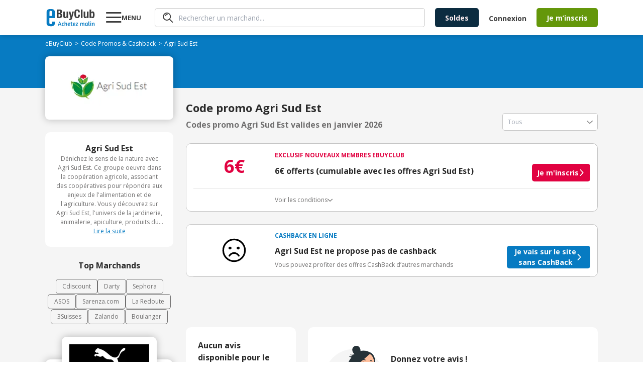

--- FILE ---
content_type: text/html; charset=utf-8
request_url: https://www.ebuyclub.com/reduction-agri-sud-est-14510
body_size: 20983
content:
<!DOCTYPE html><html lang="fr"><head><meta charSet="utf-8"/><meta name="viewport" content="width=device-width, initial-scale=1, maximum-scale=1, user-scalable=no"/><link rel="stylesheet" href="/_next/static/css/14/5883.a5682989dc3ad9e8.css" data-precedence="next"/><link rel="stylesheet" href="/_next/static/css/14/3334.a5682989dc3ad9e8.css" data-precedence="next"/><link rel="stylesheet" href="/_next/static/css/14/9250.a5682989dc3ad9e8.css" data-precedence="next"/><link rel="stylesheet" href="/_next/static/css/14/4899.a5682989dc3ad9e8.css" data-precedence="next"/><link rel="stylesheet" href="/_next/static/css/14/9565.a5682989dc3ad9e8.css" data-precedence="next"/><link rel="stylesheet" href="/_next/static/css/14/1548.a5682989dc3ad9e8.css" data-precedence="next"/><link rel="stylesheet" href="/_next/static/css/14/1722.a5682989dc3ad9e8.css" data-precedence="next"/><link rel="stylesheet" href="/_next/static/css/14/7320.a5682989dc3ad9e8.css" data-precedence="next"/><link rel="stylesheet" href="/_next/static/css/14/2525.a5682989dc3ad9e8.css" data-precedence="next"/><link rel="stylesheet" href="/_next/static/css/14/5091.a5682989dc3ad9e8.css" data-precedence="next"/><link rel="stylesheet" href="/_next/static/css/14/4257.a5682989dc3ad9e8.css" data-precedence="next"/><link rel="stylesheet" href="/_next/static/css/14/1141.a5682989dc3ad9e8.css" data-precedence="next"/><link rel="stylesheet" href="/_next/static/css/14/818.a5682989dc3ad9e8.css" data-precedence="next"/><link rel="stylesheet" href="/_next/static/css/14/7325.a5682989dc3ad9e8.css" data-precedence="next"/><link rel="stylesheet" href="/_next/static/css/14/1065.a5682989dc3ad9e8.css" data-precedence="next"/><link rel="stylesheet" href="/_next/static/css/14/6444.a5682989dc3ad9e8.css" data-precedence="next"/><link rel="stylesheet" href="/_next/static/css/14/1208.a5682989dc3ad9e8.css" data-precedence="next"/><link rel="preload" as="script" fetchPriority="low" href="/_next/static/chunks/14/webpack.a5682989dc3ad9e8.js"/><script src="/_next/static/chunks/14/4bd1b696.a5682989dc3ad9e8.js" async=""></script><script src="/_next/static/chunks/14/3794.a5682989dc3ad9e8.js" async=""></script><script src="/_next/static/chunks/14/main-app.a5682989dc3ad9e8.js" async=""></script><script src="/_next/static/chunks/14/7890.a5682989dc3ad9e8.js" async=""></script><script src="/_next/static/chunks/14/8409.a5682989dc3ad9e8.js" async=""></script><script src="/_next/static/chunks/14/8437.a5682989dc3ad9e8.js" async=""></script><script src="/_next/static/chunks/14/316.a5682989dc3ad9e8.js" async=""></script><script src="/_next/static/chunks/14/877.a5682989dc3ad9e8.js" async=""></script><script src="/_next/static/chunks/14/9304.a5682989dc3ad9e8.js" async=""></script><script src="/_next/static/chunks/14/950.a5682989dc3ad9e8.js" async=""></script><script src="/_next/static/chunks/14/7060.a5682989dc3ad9e8.js" async=""></script><script src="/_next/static/chunks/14/5989.a5682989dc3ad9e8.js" async=""></script><script src="/_next/static/chunks/14/691.a5682989dc3ad9e8.js" async=""></script><script src="/_next/static/chunks/14/3884.a5682989dc3ad9e8.js" async=""></script><script src="/_next/static/chunks/14/1901.a5682989dc3ad9e8.js" async=""></script><script src="/_next/static/chunks/14/6849.a5682989dc3ad9e8.js" async=""></script><script src="/_next/static/chunks/14/app/layout.a5682989dc3ad9e8.js" async=""></script><script src="/_next/static/chunks/14/7882.a5682989dc3ad9e8.js" async=""></script><script src="/_next/static/chunks/14/2538.a5682989dc3ad9e8.js" async=""></script><script src="/_next/static/chunks/14/2220.a5682989dc3ad9e8.js" async=""></script><script src="/_next/static/chunks/14/632.a5682989dc3ad9e8.js" async=""></script><script src="/_next/static/chunks/14/app/(online)/%5Bslug%5D/page.a5682989dc3ad9e8.js" async=""></script><link rel="preload" href="https://nhPvjNRZHSg764NNq.ay.delivery/manager/nhPvjNRZHSg764NNq" as="script"/><meta name="next-size-adjust" content=""/><title>Code promo Agri Sud Est Janvier 2026 | 0% réduction</title><meta name="description" content="Tous les ✅ codes promos et réductions Agri Sud Est validés ✅ en Janvier 2026 par eBuyClub - Jusqu&#x27;à 0% de remise sur les produits"/><meta name="robots" content="index, follow"/><meta name="googlebot" content="index, follow, max-video-preview:-1, max-image-preview:large, max-snippet:-1"/><meta name="google-play-app" content="app-id=com.ebuyclub"/><meta name="botify-site-verification" content="l7zWTZtgNK7rsKz6SPnVq2P8jmBUgreB"/><meta name="yandex-verification" content="6f362070c47cb6b1"/><link rel="canonical" href="https://www.ebuyclub.com/reduction-agri-sud-est-14510"/><meta name="apple-itunes-app" content="app-id=933164557"/><meta property="fb:app_id" content="202862196412138"/><meta name="mobile-web-app-capable" content="yes"/><meta name="apple-mobile-web-app-title" content="Code promo Agri Sud Est Janvier 2026 | 0% réduction"/><meta name="apple-mobile-web-app-status-bar-style" content="default"/><meta property="og:title" content="Code promo Agri Sud Est Janvier 2026 | 0% réduction"/><meta property="og:description" content="Tous les ✅ codes promos et réductions Agri Sud Est validés ✅ en Janvier 2026 par eBuyClub - Jusqu&#x27;à 0% de remise sur les produits"/><meta property="og:url" content="https://www.ebuyclub.com/reduction-agri-sud-est-14510"/><meta property="og:site_name" content="www.ebuyclub.com"/><meta property="og:locale" content="fr_FR"/><meta property="og:image" content="https://logos2.ebuyclub.com/images/logos190_90/logo-14510.gif"/><meta property="og:image:width" content="190"/><meta property="og:image:height" content="90"/><meta property="og:image:alt" content="Code promo Agri Sud Est Janvier 2026"/><meta property="og:type" content="website"/><meta name="twitter:card" content="summary_large_image"/><meta name="twitter:title" content="Code promo Agri Sud Est Janvier 2026 | 0% réduction"/><meta name="twitter:description" content="Tous les ✅ codes promos et réductions Agri Sud Est validés ✅ en Janvier 2026 par eBuyClub - Jusqu&#x27;à 0% de remise sur les produits"/><meta name="twitter:image" content="https://logos2.ebuyclub.com/images/logos190_90/logo-14510.gif"/><link rel="icon" href="/favicon.ico?603d046c9a6fdfbb" type="image/x-icon" sizes="16x16"/><script src="/_next/static/chunks/polyfills-42372ed130431b0a.js" noModule=""></script></head><body class="__variable_2fad4c layout"><div hidden=""><!--$--><!--/$--></div><div class="min-h-screen grid grid-rows-[1fr_auto]"><header><div class="inline-flex space-between px-4 w-full mx-auto items-center [@media(min-width:1132px)]:px-0 [@media(min-width:1132px)]:!w-container"><div class="pop-target menu-button w-[77px] order-1 [@media(min-width:1132px)]:order-2 [@media(min-width:1132px)]:ml-5"><svg width="31" height="30" viewBox="0 0 31 30" fill="none" xmlns="http://www.w3.org/2000/svg"><path d="M0.279785 25V22H30.2798V25H0.279785ZM0.279785 16V13H30.2798V16H0.279785ZM0.279785 7V4H30.2798V7H0.279785Z" fill="currentColor"></path></svg><strong class="hidden [@media(min-width:1132px)]:block">MENU</strong></div><a href="/" target="_self" title="Code Promo et réductions eBuyClub" class="order-2 [@media(min-width:1132px)]:!order-1"><svg xmlns="http://www.w3.org/2000/svg" enable-background="new 0 0 1479 544" version="1.1" viewBox="0 0 1479 544" xml:space="preserve" width="101" height="36"><path fill="#077BC2" d="m265.4 393.9l-77.4-0.8-0.5 42.2c0 18.4-16.7 33.2-37.3 33.2-20.6-0.1-49.1-15.1-49.1-33.4l0.1-148.9 164.1 1.7v-192.9c0-43.7-42.3-79.3-94.5-79.4l-57.8-0.1c-52.2-0.1-94.5 35.3-94.5 79l0.1 356.9c0 43.7 42.3 79.3 94.5 79.4l57.8 0.1c52.2 0.1 94.5-35.3 94.5-79v-58zm-123.5-326.1c20.6 0 37.4 15 37.4 33.3v123.5l-74.7-0.2v-123.5c0-18.3 16.7-33.1 37.3-33.1z"></path><path fill="#077BC2" d="m402.5 394.3h17.9l48.6 126.4h-23.9l-11.6-33h-45.4l-11.8 33h-22.3l48.5-126.4zm25.2 76.7c-7.7-21.8-13.6-41.3-16.6-51.7-3.5 11.2-9.3 30.2-17 51.7h33.6z"></path><path fill="#077BC2" d="m530.6 449.8c-3.7-4.3-7.1-7.7-13.3-7.7-7.7 0-19.6 2.6-19.6 31.6 0 29.1 11.8 32.9 20.5 32.9 3.5 0 7.8-0.9 11.6-1.9 2.2-0.6 4.5-1.1 6.5-1.9l5.2 13.6c-2.1 1.1-4.5 2.1-7.3 2.8-4.7 1.5-11 2.8-19 2.8-28.8 0-40.7-18.1-40.7-45.6 0-32.9 18.7-51 42.8-51 11.8 0 19.6 4.7 25.4 12.7l-12.1 11.7z"></path><path fill="#077BC2" d="m578.2 439.5c7.3-9.5 17.7-13.3 28.8-13.3 8.4 0 14.7 2.2 19.4 6.9 5.2 5.2 7.8 13.6 7.8 25.2v62.4h-21.5v-60.9c0-10.5-3.4-16.8-12.1-16.8-10.5 0-21.5 10.8-22.4 27.8v49.8h-21.5v-131.5l21.5-3.7v54.1z"></path><path fill="#077BC2" d="m697 425.5c22.2 0 31.2 11.6 31.2 26.5 0 18.1-20.5 33-53.4 33.6 1.5 11.4 6 20.9 20.5 20.9 5.4 0 12.1-1.5 17.4-3.2 3.2-0.9 6.2-2.1 9.1-3.4l5.6 13.4c-3.2 1.7-6.7 3-10.5 4.3-6.5 2.2-15.1 4.3-24.6 4.3-28.9 0-40.3-18.1-40.3-45.6 0-33.3 19.6-50.8 45-50.8zm-22.8 46.5c23.3-0.6 32.5-11.4 32.5-20 0-7.3-4.7-11.8-11.4-11.8-16.4 0-20.5 16.6-21.1 31.8z"></path><path fill="#077BC2" d="m735.6 427.7h16.8l3.7-21.8 17.7-3.9v25.8h23l-2.6 15.3h-20.4v54.9c0 6.5 4.1 7.7 8.4 7.7 3.5 0 7.1-0.6 9.9-1.3 1.7-0.4 3.2-0.7 4.7-1.3l3.5 14.2c-2.1 0.9-4.3 1.7-6.7 2.2-4.3 1.3-10.3 2.1-17.2 2.1-14 0-24.1-5.6-24.1-21.1v-57.5h-16.8v-15.3z"></path><path fill="#077BC2" d="m852.9 425.5c22.2 0 31.2 11.6 31.2 26.5 0 18.1-20.5 33-53.4 33.6 1.5 11.4 6 20.9 20.5 20.9 5.4 0 12.1-1.5 17.4-3.2 3.2-0.9 6.2-2.1 9.1-3.4l5.6 13.4c-3.2 1.7-6.7 3-10.5 4.3-6.5 2.2-15.1 4.3-24.6 4.3-28.9 0-40.3-18.1-40.3-45.6 0-33.3 19.6-50.8 45-50.8zm-22.8 46.5c23.3-0.6 32.5-11.4 32.5-20 0-7.3-4.7-11.8-11.4-11.8-16.4 0-20.5 16.6-21.1 31.8z"></path><path fill="#077BC2" d="m895.3 520.7v-12.9l41.1-65c-6.3 0.4-12.5 0.6-18.7 0.6h-18.3l-2.6-15.7h64.6v12.9l-40.3 65c5.4-0.4 10.8-0.6 16.4-0.6h25.6v15.7h-67.8z"></path><path fill="#077BC2" d="m1050.7 520.7h-21.5v-47c0-14.9-2.4-24.8-4.7-31-1.3-3.5-2.8-6.5-4.5-8.8l17-6.7c1.3 1.3 2.4 3 3.7 5 2.1 3.5 4.1 8.4 5.4 14.9 6.2-14.7 18.7-20.9 31.2-20.9 12.7 0 19 6.9 22.6 17.2 6.7-12.1 17.9-17.2 29.7-17.2 8 0 14 2.2 18.3 6.9 4.9 5 7.3 13.4 7.3 25.2v62.4h-21.5v-60.9c0-10.5-2.6-16.8-10.6-16.8-9 0-19.6 10.3-20.2 27.4v50.2h-21.5v-60.9c0-10.5-2.6-16.8-10.6-16.8-9.7 0-21.1 12.5-20.2 32.1v45.7z"></path><path fill="#077BC2" d="m1253.6 475.7c0 14.9 2.2 24.8 4.5 31 1.3 3.7 3 6.7 4.7 8.8l-17 6.7c-1.5-1.7-3-3.5-4.3-5.8-2.2-3.7-4.7-9.5-5.2-17-4.3 14.9-13.1 22.4-28.9 22.4-23.3 0-34.4-18.3-34.4-46.3 0-28.4 18.3-49.3 44.6-49.3 7.5 0 16.2 1.5 23.5 2.8 4.1 0.7 8.2 1.7 12.5 2.6v44.1zm-21.4-5.6v-26.7c-2.4-0.6-8.4-2.1-12.1-2.1-18.5 0-23.9 13.6-23.9 32.3 0 17.2 1.3 33 14.7 33 12.1 0.1 21.3-18.2 21.3-36.5z"></path><path fill="#077BC2" d="m1277.7 500.3v-111.2l21.5-3.9v113.1c0 5.8 2.2 7.7 6.5 7.7 2.4 0 4.9-0.2 6.9-0.7l3-0.7 2.6 13.6-5.4 1.7c-3.5 0.9-8.4 1.7-14.4 1.7-14.1-0.2-20.7-8.7-20.7-21.3z"></path><path fill="#077BC2" d="m1356 399c0 7.5-4.3 13.3-13.1 13.3-8 0-12.5-5.8-12.5-12.7 0-7.7 4.3-13.4 13.1-13.4 8-0.1 12.5 5.3 12.5 12.8zm-23.6 101.3v-72.6h21.5v70.6c0 5.8 1.7 7.3 5.2 7.3 0.9 0 2.2 0 3.2-0.2 0.6 0 1.1 0 1.7-0.2l2.2 13.6c-0.9 0.6-2.1 0.9-3.4 1.3-2.2 0.7-5.6 1.3-10.1 1.3-13.2 0-20.3-8.5-20.3-21.1z"></path><path fill="#077BC2" d="m1404.3 520.7h-21.5v-47c0-14.9-2.4-24.8-4.7-31-1.3-3.5-2.8-6.5-4.5-8.8l17-6.7c1.3 1.3 2.4 3 3.7 5 2.1 3.5 4.1 8.4 5.4 14.9 6.5-14.7 19.8-20.9 33.2-20.9 8.4 0 14.7 2.2 19.4 6.9 5.2 5.2 7.8 13.6 7.8 25.2v62.4h-21.5v-60.3c0-10.5-3.4-17.2-12.1-17.2-11 0-23.3 12.3-22.4 31.9v45.6z"></path><path fill="#3D3D3D" d="m324.3 29.2h85.7c42 0 72.2 15.6 72.2 64.4 0 27.4-13.2 48.4-38.4 55.5v0.7c28.1 3.9 46.2 25.2 46.2 59 0 39.8-19.6 74.3-79.3 74.3h-86.4v-253.9zm51.2 104.2h14.6c28.1 0 40.9-9.6 40.9-33.4 0-24.2-11.7-33.1-37-33.1h-18.5v66.5zm0 112h19.9c24.5 0 41.3-8.9 41.3-38.4s-16.7-38.1-39.1-38.1h-22v76.5z"></path><path fill="#3D3D3D" d="m618.8 260.7h-0.7c-10.3 18.8-28.1 27.4-48.7 27.4-30.6 0-48.7-16.7-48.7-54.4v-141.9h49.1v131.9c0 19.2 6.4 26.7 21 26.7 16.7 0 26-10.3 26-31.7v-127h49.1v191.3h-46.9v-22.3z"></path><path fill="#3D3D3D" d="m698.5 309.1c4.3 0.7 8.5 1.1 12.8 1.1 18.1 0 24.9-10 26.3-27l-53.7-191.4h51.2l28.5 132.3h0.7l24.9-132.3h49.1l-46.3 178.5c-17.1 66.1-28.1 75.4-73.6 75.4h-19.9v-36.6z"></path><path fill="#3D3D3D" d="m966.3 114.9c0-37-7.5-53-30.6-53-26 0-32 26-32 97.8 0 76.8 10.7 90.7 32.7 90.7 18.5 0 32-9.6 32-64.4h51.2c0 54.8-13.5 102.1-80.7 102.1-76.8 0-86.4-54.8-86.4-131.9 0-77.2 9.6-131.9 86.4-131.9 73.3 0 78.6 53.7 78.6 90.7h-51.2z"></path><path fill="#3D3D3D" d="M1049.2,29.2h49.1v253.9h-49.1V29.2z"></path><path fill="#3D3D3D" d="m1230.9 260.7h-0.7c-10.3 18.8-28.1 27.4-48.7 27.4-30.6 0-48.7-16.7-48.7-54.4v-141.9h49.1v131.9c0 19.2 6.4 26.7 21 26.7 16.7 0 26-10.3 26-31.7v-127h49.1v191.3h-46.9v-22.3z"></path><path fill="#3D3D3D" d="m1310.6 29.2h49.1v80.4h0.7c10.3-15.3 22.8-22.8 41.3-22.8 40.2 0 58.7 29.5 58.7 100.6s-18.5 100.6-58.7 100.6c-19.2 0-32.7-7.5-43.4-25.3h-0.7v20.3h-46.9v-253.8zm75.1 221.2c21.3 0 25.6-21.3 25.6-62.9s-4.3-62.9-25.6-62.9c-21.7 0-26 21.3-26 62.9s4.3 62.9 26 62.9z"></path></svg></a><div class="hidden grow px-5 order-3 [@media(min-width:1132px)]:block"><div class="pop-target"><form class="search" style="--form-color:var(--purple)"><svg class="animate-fade" xmlns="http://www.w3.org/2000/svg" width="21" height="20" fill="none" viewBox="0 0 21 20"><path fill="#3D3D3D" d="m18.67 19.729-5.503-5.498A7.968 7.968 0 0 1 .295 7.484 7.964 7.964 0 0 1 9.926.18a7.967 7.967 0 0 1 3.96 2.16 7.94 7.94 0 0 1 .625 10.551l5.501 5.496a.916.916 0 0 1-.046 1.34.905.905 0 0 1-1.296 0v.002ZM3.948 3.634a6.099 6.099 0 0 0 6.666 9.935A6.1 6.1 0 0 0 8.27 1.838a6.114 6.114 0 0 0-4.322 1.796Zm.188 3.648a.855.855 0 0 1-.384-.484.766.766 0 0 1 .07-.613A5.69 5.69 0 0 1 8.916 3.1a.884.884 0 0 1 .85.85.778.778 0 0 1-.804.806 4.192 4.192 0 0 0-3.717 2.24.823.823 0 0 1-.701.383.777.777 0 0 1-.41-.098Z"></path></svg><input type="text" class="fs-xs" placeholder="Rechercher un marchand..." autoComplete="off" name="query"/></form></div></div><div class="order-5 hidden gap-5 pr-5 [@media(min-width:1132px)]:inline-flex"><a href="/galerie/soldes" target="_self"><button class="btn bg-green btn-mid !bg-[var(--bg)] !text-[--color]" style="--bg:#0C2C40;--color:#FFF0F2">Soldes</button></a></div><div class="hidden order-7 [@media(min-width:1132px)]:inline-flex items-center"><div class="cursor-pointer" data-o="eyJocmVmIjoiL2xvZ2luIiwidGFyZ2V0IjoiX3NlbGYifQ=="><button class="btn bg-green btn-normal btn-transparent !pr-5">Connexion</button></div><div class="cursor-pointer" data-o="eyJocmVmIjoiL2luc2NyaXB0aW9uIiwidGFyZ2V0IjoiX3NlbGYifQ=="><button class="btn bg-green btn-mid">Je m’inscris</button></div></div><div class="inline-flex gap-3 items-center order-8 [@media(min-width:1132px)]:hidden"><div class="pop-target h-fit"><svg xmlns="http://www.w3.org/2000/svg" width="30" height="30" fill="none" viewBox="0 0 30 30" class="flex"><path fill="#3D3D3D" d="m27.584 29.595-8.255-8.248A11.95 11.95 0 0 1 2.327 4.863 11.95 11.95 0 0 1 20.41 3.51a11.91 11.91 0 0 1 .936 15.827l8.252 8.245a1.374 1.374 0 0 1-.07 2.01 1.36 1.36 0 0 1-1.944 0v.003ZM5.502 5.45A9.15 9.15 0 0 0 15.5 20.354 9.15 9.15 0 1 0 5.502 5.45Zm.281 5.472a1.283 1.283 0 0 1-.575-.726 1.148 1.148 0 0 1 .103-.92 8.535 8.535 0 0 1 7.644-4.625 1.327 1.327 0 0 1 1.276 1.276 1.167 1.167 0 0 1-1.207 1.207 6.288 6.288 0 0 0-5.576 3.361 1.234 1.234 0 0 1-1.052.575 1.166 1.166 0 0 1-.613-.148Z"></path></svg></div><a href="/moncompte" target="_self"><svg xmlns="http://www.w3.org/2000/svg" width="30" height="30" fill="none"><path fill="#3D3D3D" d="M18.66 16.506c.356-1.158.538-2.362.54-3.573A3.922 3.922 0 0 0 15 8.66a3.925 3.925 0 0 0-4.201 4.272 12.4 12.4 0 0 0 .523 3.535A4.19 4.19 0 0 0 15 19.2a4.17 4.17 0 0 0 3.66-2.694m9.614 5.484a1.105 1.105 0 1 1-1.956-1.032A12.7 12.7 0 0 0 27.785 15a12.787 12.787 0 1 0-24.15 5.867 1.106 1.106 0 1 1-1.965 1.016A14.94 14.94 0 0 1 0 15a15 15 0 1 1 30 0 14.9 14.9 0 0 1-1.726 6.99m-7.858-4.053c4.493 1.594 6.95 5.845 5.39 7.466A14.97 14.97 0 0 1 15 30a14.95 14.95 0 0 1-10.815-4.608c-1.543-1.604.905-5.86 5.397-7.457a8 8 0 0 1-.282-.57 14 14 0 0 1-.713-4.432A6.124 6.124 0 0 1 15 6.454a6.124 6.124 0 0 1 6.413 6.479 13.8 13.8 0 0 1-.734 4.484q-.123.266-.263.52m-1.444 1.867A5.84 5.84 0 0 1 15 21.413a5.84 5.84 0 0 1-3.974-1.609h-.022a6.95 6.95 0 0 0-4.41 2.902c-.25.4-.429.84-.528 1.3l-.02.123A12.74 12.74 0 0 0 15 27.788c3.35.004 6.566-1.31 8.954-3.66 0-.037-.012-.077-.02-.121a4 4 0 0 0-.525-1.3 6.98 6.98 0 0 0-4.414-2.897h-.022"></path></svg></a></div></div></header><main class="animate-fade with-header"><div class="bg-[#F5F5F5]"><section class="bg-[#077BC2] pt-[8px] px-2.5 pb-[16px]"><div class="container"><ol class="breadcrumb flex flex-wrap items-center gap-x-1 breadcrumb-dark" itemScope="" itemType="https://schema.org/BreadcrumbList"><li itemProp="itemListElement" itemScope="" itemType="https://schema.org/ListItem"><a href="/" target="_self"><span itemProp="name">eBuyClub</span></a><meta itemProp="position" content="1"/><link itemProp="item" href="https://www.ebuyclub.com/"/></li><li itemProp="itemListElement" itemScope="" itemType="https://schema.org/ListItem" class=""><a href="/cashback" target="_self"><span itemProp="name">Code Promos &amp; Cashback</span></a><meta itemProp="position" content="2"/><link itemProp="item" href="https://www.ebuyclub.com/cashback"/></li><li itemProp="itemListElement" itemScope="" itemType="https://schema.org/ListItem" class="no-cursor-pointer"><span itemProp="name">Agri Sud Est</span><meta itemProp="position" content="3"/></li></ol></div></section><section class="bg-gradient-to-b from-[#077BC2] to-transparent from-50% to-50%"><div class="container"><div class="shadow-15 relative grid items-center rounded-lg bg-white px-2.5 pb-[20px] pt-[15px] md:max-w-[100%] xl:max-w-[255px]"><div class="mx-auto"><div class="cursor-pointer" data-o="eyJocmVmIjoiL2ludGVyc3RpdGllbC9jYXNoYmFjay8xNDUxMC8wLyIsInRhcmdldCI6Il9ibGFuayJ9"><img alt="logo Agri Sud Est" loading="lazy" width="189" height="91" decoding="async" data-nimg="1" style="color:transparent" srcSet="/_next/image?url=https%3A%2F%2Flogos2.ebuyclub.com%2Fimages%2Flogos190_90%2Flogo-14510.gif&amp;w=256&amp;q=75 1x, /_next/image?url=https%3A%2F%2Flogos2.ebuyclub.com%2Fimages%2Flogos190_90%2Flogo-14510.gif&amp;w=384&amp;q=75 2x" src="/_next/image?url=https%3A%2F%2Flogos2.ebuyclub.com%2Fimages%2Flogos190_90%2Flogo-14510.gif&amp;w=384&amp;q=75"/></div></div></div></div></section><div class="container"><div class="grid xl:grid-cols-[auto_1fr] gap-[25px] py-[25px]"><div class="w-full order-2 xl:order-1 xl:w-[255px]"><div class="grid gap-[25px]"><div data-segment="merchant-description"><div class="bg-white br-10 p-20 ta-center partner-info-card flex-y gap-[12px]"><strong>Agri Sud Est</strong><div class="relative"><div class="fs-xxs text-grey-3 relative line-clamp-8 focus:line-clamp-none peer cursor-pointer pb-[20px] focus:pb-0" tabindex="1">Dénichez le sens de la nature avec Agri Sud Est. Ce groupe oeuvre dans la coopération agricole, associant des coopératives pour répondre aux enjeux de l&#x27;alimentation et de l&#x27;agriculture. Vous y découvrez sur Agri Sud Est, l&#x27;univers de la jardinerie, animalerie, apiculture, produits du terroir ainsi que des articles de décoration.</div><u class="text-blue fs-xxs block peer-focus:hidden bg-white h-[20px] w-full absolute bottom-0 left-1/2 -translate-x-1/2 cursor-pointer pointer-events-none">Lire la suite</u><u class="text-blue fs-xxs hidden peer-focus:block bg-white h-[20px]">Afficher moins</u></div></div></div><div data-segment="top-partners"><div class="text-center text-[16px] font-bold pb-[15px]">Top Marchands</div><div class="flex flex-wrap justify-center gap-[12px] text-xs"><a href="/reduction-cdiscount-104" target="_self" class="border px-3 py-1.5 border-[var(--grey-3)] color-grey-3 br-5">Cdiscount</a><a href="/reduction-darty-846" target="_self" class="border px-3 py-1.5 border-[var(--grey-3)] color-grey-3 br-5">Darty</a><a href="/reduction-sephora-683" target="_self" class="border px-3 py-1.5 border-[var(--grey-3)] color-grey-3 br-5">Sephora</a><a href="/reduction-asos-3419" target="_self" class="border px-3 py-1.5 border-[var(--grey-3)] color-grey-3 br-5">ASOS</a><a href="/reduction-sarenza-750" target="_self" class="border px-3 py-1.5 border-[var(--grey-3)] color-grey-3 br-5">Sarenza.com</a><a href="/reduction-la-redoute-298" target="_self" class="border px-3 py-1.5 border-[var(--grey-3)] color-grey-3 br-5">La Redoute</a><a href="/reduction-3suisses-162" target="_self" class="border px-3 py-1.5 border-[var(--grey-3)] color-grey-3 br-5">3Suisses</a><a href="/reduction-zalando-3601" target="_self" class="border px-3 py-1.5 border-[var(--grey-3)] color-grey-3 br-5">Zalando</a><a href="/reduction-boulanger-993" target="_self" class="border px-3 py-1.5 border-[var(--grey-3)] color-grey-3 br-5">Boulanger</a></div></div><div data-segment="mea-superboost"><div class="hidden xl:block" data-segment="mea-superboost"><div class="grid gap-[10px]"><div class="relative pt-[45px]"><div class="absolute left-0 top-0 z-10 h-fit w-full"><a href="/reduction-puma-2788" target="_self" class="br-10 shadow-15 mx-auto flex w-fit overflow-hidden bg-white"><img alt="logo Puma" loading="lazy" width="189" height="91" decoding="async" data-nimg="1" style="color:transparent" srcSet="/_next/image?url=https%3A%2F%2Flogos1.ebuyclub.com%2Fimages%2Flogos190_90%2Flogo-2788.gif&amp;w=256&amp;q=75 1x, /_next/image?url=https%3A%2F%2Flogos1.ebuyclub.com%2Fimages%2Flogos190_90%2Flogo-2788.gif&amp;w=384&amp;q=75 2x" src="/_next/image?url=https%3A%2F%2Flogos1.ebuyclub.com%2Fimages%2Flogos190_90%2Flogo-2788.gif&amp;w=384&amp;q=75"/></a></div><div class="br-10 shadow-15 relative z-0 flex h-[267px] w-[254px] flex-col overflow-hidden bg-white px-[15px] pb-[14px] pt-[55px]"><span class="bold fs-xxs ta-center pb-1" style="color:var(--blue)">CASHBACK EN LIGNE</span><div class="font-arial fs-xs inline-flex justify-center gap-1.5 pb-2.5 text-red"><span>Expire dans</span><span class="bold">00h00m00s</span></div><div class="inline-flex items-baseline justify-center gap-1"><span class="fs-xs pr-0.5">Jusqu’à</span><svg xmlns="http://www.w3.org/2000/svg" width="22" height="24" fill="none" viewBox="0 0 22 24"><path fill="var(--red)" d="M21.217 9.928c-.468.584-1.32.68-1.905.212l-8.187-6.55-8.186 6.55a1.355 1.355 0 1 1-1.693-2.117L10.279.797a1.355 1.355 0 0 1 1.693 0l9.033 7.226c.585.468.68 1.32.212 1.905Zm0 13.063c-.468.585-1.32.68-1.905.212l-8.187-6.55-8.186 6.55a1.355 1.355 0 1 1-1.693-2.116l9.033-7.227a1.355 1.355 0 0 1 1.693 0l9.033 7.227c.585.467.68 1.32.212 1.904Z"></path><path fill="var(--red)" d="M19.312 16.671a1.355 1.355 0 1 0 1.693-2.116L11.972 7.33a1.355 1.355 0 0 0-1.693 0l-9.033 7.226a1.355 1.355 0 1 0 1.693 2.116l8.187-6.55 8.186 6.55Z"></path></svg><span class="fs-xl bold leading-[46px] text-red">10%</span></div><span class="fs-m ta-center leading-4">remboursés</span><span class="fs-xs ta-center pt-1 text-grey-4">au lieu de<!-- --> <!-- -->2,1%</span><div class="cursor-pointer absolute bottom-4 left-1/2 -translate-x-1/2" data-o="eyJocmVmIjoiL2ludGVyc3RpdGllbC9jYXNoYmFjay8yNzg4LzAvIiwidGFyZ2V0IjoiX2JsYW5rIn0="><button class="btn bg-green btn-normal btn-arrow">J&#x27;en profite</button></div></div></div></div></div></div><div class="hidden xl:block relative br-10 overflow-hidden" data-segment="sponsorship"><div class="flex flex-col justify-end align-middle w-[255px] h-[340px] bg-cover bg-no-repeat bg-center bg-[url(&#x27;/images/sponsorship/sponsorship-boosted.svg&#x27;)]"><div class="absolute bottom-[95px] left-[48px] text-[40px] text-white font-bold">5€</div><div class="cursor-pointer text-center text-[16px] font-bold mb-[28px]" data-o="eyJocmVmIjoiL3BhcnJhaW5hZ2UiLCJ0YXJnZXQiOiJfc2VsZiJ9"><button class="btn bg-green btn-normal"><span class="btn-arrow">J&#x27;en profite</span></button></div></div></div></div></div><div class="order-1 xl:order-2 xl:-translate-y-[65px]"><div class="flex flex-col md:flex-row md:justify-between md:items-end h-fit"><div><h1 class="font-bold text-[22px] text-grey-1 pb-[5px]"> Code promo Agri Sud Est</h1><h2 class="font-bold text-grey-3 text-[16px]">Codes promo Agri Sud Est valides en janvier 2026</h2></div><div class="pop-target w-full md:w-[190px] mt-[25px] md:mt-0"><div style="--form-color:var(--blue)" class="select input-group-select"><input class="input input-text" type="text" readOnly="" placeholder="Tous" name="select"/><span class="select-arrow opacity-45"></span></div></div></div><div class="grid gap-[25px] pt-[25px]"><div class="relative bg-white rounded-[10px] border border-grey-4 pt-[14px] pl-[14px] pr-[14px]"><div class="grid grid-cols-[100px_1fr] md:grid-cols-[162px_1fr]  pb-[14px] border-b"><div class="text-red mx-auto ta-center text-[24px] leading-[37px] md:text-[36px] md:leading-[49px] bold flex justify-center items-center">6€</div><div class="grid gap-2.5"><div class="uppercase font-bold text-xs text-red inline-flex items-center"><div class="translate-y-[1px]">exclusif nouveaux membres ebuyclub</div></div><div class="grid gap-2.5 md:grid-cols-[1fr_auto] items-center"><div class="grid gap-[8px]"><div class="font-bold text-[16px]">6€ offerts (cumulable avec les offres Agri Sud Est)</div><div class="flex flex-wrap gap-[8px] text-xs font-bold"></div></div><button class="btn btn-normal btn-arrow bg-red">Je m&#x27;inscris</button></div></div></div><div class="text-xs pl-[10px] md:pl-[162px] r-2.5 group" tabindex="1"><div class="py-3.5 flex flex-col md:flex-row justify-between md:items-center cursor-pointer"><div class="inline-flex items-center gap-[8px] text-grey-3"><span>Voir les conditions</span><div class="group-focus:rotate-180 rotate-0 transition-all"><div class="coupon-chevron"></div></div></div></div><div class="grid grid-rows-[0fr] pb-[0px] transition-all group-focus:grid-rows-[1fr] group-focus:pb-[14px] overflow-hidden"><div class="min-h-0"><strong class="pb-[6px]">Conditions d&#x27;obtention du bonus</strong><p class="max-w-[610px] pb-[10px]">3€ de bienvenue crédités immédiatement + 3€ supplémentaire crédité après le téléchargement de l'alerte Bons Plans.<br />Offre réservée à une toute première inscription chez eBuyClub.</p></div></div></div></div><article class="relative bg-white rounded-[10px] border border-grey-4 pt-[14px] pl-[14px] pr-[14px]"><div class="grid grid-cols-[100px_1fr] md:grid-cols-[162px_1fr]  pb-[14px] border-b"><div class="text-online mx-auto ta-center text-[36px] leading-[49px] bold flex justify-center items-center"><div class="coupon-not-happy-smiley-icon"></div></div><div class="grid gap-2.5"><div class="uppercase font-bold text-xs text-online flex items-center">CashBack en ligne</div><div class="grid gap-2.5 md:grid-cols-[1fr_auto] items-center"><div class="grid gap-[8px]"><div class="font-bold text-[16px]">Agri Sud Est ne propose pas de cashback</div><div class="flex flex-wrap gap-[8px] text-grey-3 text-xs">Vous pouvez profiter des offres CashBack d’autres marchands</div></div><div class=""><div class="cursor-pointer" data-o="eyJocmVmIjoiL2ludGVyc3RpdGllbC9jYXNoYmFjay8xNDUxMC8wLyIsInRhcmdldCI6Il9ibGFuayJ9"><button class="btn btn-large btn-arrow bg-online">Je vais sur le site<br />sans CashBack</button></div></div></div></div></div></article><div><!--$--><!--/$--></div><div class="w-full flex justify-center bg-grey-5 bg-[url(&#x27;/images/ebuyclub_ad.svg&#x27;)] xl:bg-[length:auto_min(70%,200px)] bg-[length:auto_min(100px,200px)] bg-no-repeat bg-center rounded-[10px]"><div id="leaderboard" class="hidden justify-center items-center empty:hidden xl:flex min-h-[600px] xl:min-h-[105px] relative"></div><div id="hpu" class="flex justify-center items-center empty:hidden xl:hidden min-h-[600px] xl:min-h-[105px] relative"></div><script>(self.__next_s=self.__next_s||[]).push([0,{"children":"var pagetype = \"leaderboard\";"}])</script></div><div class="pt-[25px]"><div id="reviews" class="grid gap-[24px] xl:grid-cols-[219px_1fr]"><div class="bg-white text-center rounded-[10px] p-[24px] flex flex-col items-center gap-3 xl:text-left"><span class="font-bold text-base">Aucun avis disponible pour le moment.</span><p class="text-xs">Si vous avez profité du cashback Agri Sud Est, n&#x27;hésitez pas à témoigner</p><div class="cursor-pointer mx-auto w-fit md:mx-0" data-o="eyJocmVmIjoiL21vbmNvbXB0ZS9kZXBvc2VyLWF2aXMiLCJ0YXJnZXQiOiJfc2VsZiJ9"><button class="btn btn-normal btn-arrow bg-black">Je donne mon avis</button></div></div><div class="bg-white rounded-[10px] p-[24px] flex flex-col items-center gap-[24px] xl:flex-row"><img alt="no review" loading="lazy" width="141" height="131" decoding="async" data-nimg="1" style="color:transparent" src="/images/pages/partner-gift-cards/no-review.svg"/><div class="flex flex-col gap-3 text-center xl:text-left"><span class="font-bold text-base">Donnez votre avis !</span><p class="text-xs">Pour chaque avis déposé, un bonus offert jusqu’à 0,20€ !</p><div class="rounded-[5px] grid grid-cols-[auto_1fr] items-center gap-5 py-[15px] px-3 bg-[#FFF7E5] text-xs text-[#F98A29] text-left"><svg xmlns="http://www.w3.org/2000/svg" width="15" height="15" fill="none"><path fill="currentColor" d="M7.5.502a7.5 7.5 0 1 0 0 15 7.5 7.5 0 0 0 0-15m1.561 11.623q-.579.23-.924.348a2.4 2.4 0 0 1-.8.12 1.6 1.6 0 0 1-1.09-.342 1.1 1.1 0 0 1-.388-.868q0-.21.029-.418.03-.211.093-.482l.483-1.707q.064-.246.109-.464.041-.197.043-.4a.62.62 0 0 0-.135-.455.77.77 0 0 0-.516-.128q-.196 0-.384.057a5 5 0 0 0-.336.112l.128-.526q.474-.193.908-.33c.264-.09.54-.136.819-.14.387-.024.77.096 1.074.337a1.12 1.12 0 0 1 .377.874q0 .111-.026.392a2.6 2.6 0 0 1-.1.515l-.481 1.7a5 5 0 0 0-.106.467 2.5 2.5 0 0 0-.046.4.57.57 0 0 0 .152.462c.157.097.341.14.525.123q.204-.004.4-.062.165-.042.321-.108zM8.976 5.22c-.219.206-.51.318-.81.312a1.16 1.16 0 0 1-.813-.312 1 1 0 0 1-.338-.757 1 1 0 0 1 .339-.76c.22-.208.511-.321.813-.316.301-.006.592.108.81.316a1.023 1.023 0 0 1 0 1.517z"></path></svg><p>Seul le premier avis déposé à la suite d’un achat chez le marchand est rémunéré.</p></div></div></div></div></div></div></div></div></div></div><!--$--><!--/$--></main><footer><div class="container border-t"><div class="flex flex-col mx-auto w-fit gap-y-5 py-5 xl:flex-row xl:justify-between xl:w-full"><div class="inline-flex items-center gap-[15px] xl:flex-col xl:gap-[30px]"><div class="w-12 h-10 relative xl:h-[70px] xl:w-[118px]"><img alt="footer partners illustration" loading="lazy" decoding="async" data-nimg="fill" style="position:absolute;height:100%;width:100%;left:0;top:0;right:0;bottom:0;color:transparent" src="/images/footer/partners.svg"/></div><span class="max-w-[255px] xl:text-center xl:max-w-[178px]">+ de 2610 sites partenaires</span></div><div class="inline-flex items-center gap-[15px] xl:flex-col xl:gap-[30px]"><div class="w-12 h-10 relative xl:h-[70px] xl:w-[118px]"><img alt="footer cash illustration" loading="lazy" decoding="async" data-nimg="fill" style="position:absolute;height:100%;width:100%;left:0;top:0;right:0;bottom:0;color:transparent" src="/images/footer/cash.svg"/></div><span class="max-w-[255px] xl:text-center xl:max-w-[178px]">Cagnotte encaissable dès 10€ cumulés (CashBack+bonus)</span></div><div class="inline-flex items-center gap-[15px] xl:flex-col xl:gap-[30px]"><div class="w-12 h-10 relative xl:h-[70px] xl:w-[118px]"><img alt="footer best illustration" loading="lazy" decoding="async" data-nimg="fill" style="position:absolute;height:100%;width:100%;left:0;top:0;right:0;bottom:0;color:transparent" src="/images/footer/best.svg"/></div><span class="max-w-[255px] xl:text-center xl:max-w-[178px]">Cashback sur Bons d’achat de grandes enseignes</span></div><div class="inline-flex items-center gap-[15px] xl:flex-col xl:gap-[30px]"><div class="w-12 h-10 relative xl:h-[70px] xl:w-[118px]"><img alt="footer market illustration" loading="lazy" decoding="async" data-nimg="fill" style="position:absolute;height:100%;width:100%;left:0;top:0;right:0;bottom:0;color:transparent" src="/images/footer/market.svg"/></div><span class="max-w-[255px] xl:text-center xl:max-w-[178px]">Offres exclusives sur le web et en magasin</span></div><div class="inline-flex items-center gap-[15px] xl:flex-col xl:gap-[30px]"><div class="w-12 h-10 relative xl:h-[70px] xl:w-[118px]"><img alt="footer chrono illustration" loading="lazy" decoding="async" data-nimg="fill" style="position:absolute;height:100%;width:100%;left:0;top:0;right:0;bottom:0;color:transparent" src="/images/footer/chrono.svg"/></div><span class="max-w-[255px] xl:text-center xl:max-w-[178px]">Réponses à vos questions sous 24 heures ouvrées</span></div></div></div><div><!--$--><!--/$--></div><div class="bg-blue p-5"><div class="container"><div class="flex flex-col gap-5 xl:flex-row"><div class="flex-y gap-8 fs-xs text-white text-center xl:grow xl:text-left"><strong class="hidden xl:block">Besoin d&#x27;aide ?</strong><div class="cursor-pointer" data-o="eyJocmVmIjoiL2FpZGUvY29udGFjdGV6LW5vdXMvYWNjdWVpbCIsInRhcmdldCI6Il9zZWxmIn0=">Contactez notre Service Clients</div><div class="cursor-pointer" data-o="eyJocmVmIjoiaHR0cHM6Ly9lYnV5Y2x1Yi5jcmlzcC5oZWxwL2ZyLyIsInRhcmdldCI6Il9zZWxmIn0=">Nos FAQ</div><strong class="hidden xl:block">Accès rapide</strong><a href="/parrainage" target="_self">Parrainage</a><a href="/bons-d-achat" target="_self">Bons d&#x27;achat</a><div class="cursor-pointer" data-o="eyJocmVmIjoiL2FpZGUvY29udGFjdGV6LW5vdXMiLCJ0YXJnZXQiOiJfc2VsZiJ9">Contactez-nous</div></div><div class="gap-8 fs-xs text-white grow hidden xl:flex xl:flex-col"><strong>eBuyClub</strong><div class="cursor-pointer" data-o="eyJocmVmIjoiL2NvbmRpdGlvbnMtZ2VuZXJhbGVzIiwidGFyZ2V0IjoiX3NlbGYifQ==">Conditions générales</div><div class="cursor-pointer" data-o="eyJocmVmIjoiL2JvbnMtZC1hY2hhdC1jb25kaXRpb25zLWdlbmVyYWxlcy12ZW50ZSIsInRhcmdldCI6Il9zZWxmIn0=">CGV bons d&#x27;achat</div><div class="cursor-pointer" data-o="eyJocmVmIjoiL21lbnRpb25zLWxlZ2FsZXMiLCJ0YXJnZXQiOiJfc2VsZiJ9">Mentions Légales</div><div class="cursor-pointer" data-o="eyJocmVmIjoiL2NvbmZpZGVudGlhbGl0ZSIsInRhcmdldCI6Il9zZWxmIn0=">Politique de confidentialité</div><div class="cursor-pointer" data-o="eyJocmVmIjoiL2NvbmRpdGlvbnMtZGUtcmVmZXJlbmNlbWVudC1ldC1jbGFzc2VtZW50LWRlcy1vZmZyZXMiLCJ0YXJnZXQiOiJfc2VsZiJ9">Conditions de référencement</div><div class="cursor-pointer" data-o="eyJocmVmIjoiamF2YXNjcmlwdDpEaWRvbWkucHJlZmVyZW5jZXMuc2hvdygpIiwidGFyZ2V0IjoiX3NlbGYifQ==">Gérer mes cookies</div></div><div class="flex-y gap-8 fs-xs text-white text-center"><strong>Paiement de vos CashBack sécurisé</strong><div class="flex-y center gap-4"><div class="bg-white w-[130px] h-[30px] br-5 flex center"><img alt="logo ebuycard" loading="lazy" width="47" height="17" decoding="async" data-nimg="1" style="color:transparent" src="/images/logo-ebuycard.svg"/></div><div class="bg-white w-[130px] h-[30px] br-5 flex center"><img alt="logo paypal" loading="lazy" width="76" height="20" decoding="async" data-nimg="1" style="color:transparent" src="/images/logo-paypal.svg"/></div><div class="bg-white w-[130px] h-[30px] br-5 flex center"><img alt="logo bank transfer" loading="lazy" width="85" height="22" decoding="async" data-nimg="1" style="color:transparent" src="/images/logo-bank-transfer.svg"/></div></div><div><!--$--><!--/$--></div><div class="trustpilot-widget" data-locale="fr-FR" data-template-id="53aa8807dec7e10d38f59f32" data-businessunit-id="4bc7cc5200006400050558c3" data-style-height="120px" data-style-width="100%" data-theme="dark"><div class="cursor-pointer" data-o="eyJocmVmIjoiaHR0cHM6Ly9mci50cnVzdHBpbG90LmNvbS9yZXZpZXcvd3d3LmVidXljbHViLmNvbSIsInRhcmdldCI6Il9ibGFuayJ9">Trustpilot</div></div></div><div class="flex-y fs-xs text-center text-white w-full border-t pt-5 xl:border-0 xl:w-fit"><strong>Suivez-nous !</strong><div class="grid grid-cols-3 w-fit justify-center mx-auto gap-2.5 pt-2.5"><div class="cursor-pointer" data-o="eyJocmVmIjoiaHR0cHM6Ly93d3cuZmFjZWJvb2suY29tL2VidXljbHViIiwidGFyZ2V0IjoiX2JsYW5rIn0="><img alt="logo facebook" loading="lazy" width="41" height="41" decoding="async" data-nimg="1" style="color:transparent" src="/icons/footer/facebook.svg"/></div><div class="cursor-pointer" data-o="eyJocmVmIjoiaHR0cHM6Ly93d3cuaW5zdGFncmFtLmNvbS9lYnV5Y2x1Yl9mci8/aGw9ZnIiLCJ0YXJnZXQiOiJfYmxhbmsifQ=="><img alt="logo instagram" loading="lazy" width="41" height="41" decoding="async" data-nimg="1" style="color:transparent" src="/icons/footer/instagram.svg"/></div><div class="cursor-pointer" data-o="eyJocmVmIjoiaHR0cHM6Ly90d2l0dGVyLmNvbS9lYnV5Y2x1YiIsInRhcmdldCI6Il9ibGFuayJ9"><img alt="logo x" loading="lazy" width="41" height="41" decoding="async" data-nimg="1" style="color:transparent" src="/icons/footer/x.svg"/></div><div class="cursor-pointer" data-o="eyJocmVmIjoiaHR0cHM6Ly93d3cudGlrdG9rLmNvbS9AZWJ1eWNsdWIub2ZmaWNpZWwiLCJ0YXJnZXQiOiJfYmxhbmsifQ=="><img alt="logo tiktok" loading="lazy" width="41" height="41" decoding="async" data-nimg="1" style="color:transparent" src="/icons/footer/tiktok.svg"/></div><div class="cursor-pointer" data-o="eyJocmVmIjoiaHR0cHM6Ly93d3cueW91dHViZS5jb20vY2hhbm5lbC9VQ0RJZmU3RGJVYjhCYVEyRnlnZzctT2ciLCJ0YXJnZXQiOiJfYmxhbmsifQ=="><img alt="logo youtube" loading="lazy" width="41" height="41" decoding="async" data-nimg="1" style="color:transparent" src="/icons/footer/youtube.svg"/></div><div class="cursor-pointer" data-o="eyJocmVmIjoiaHR0cHM6Ly93d3cubGlua2VkaW4uY29tL2NvbXBhbnkvZWJ1eWNsdWIvIiwidGFyZ2V0IjoiX2JsYW5rIn0="><img alt="logo linkedin" loading="lazy" width="41" height="41" decoding="async" data-nimg="1" style="color:transparent" src="/icons/footer/linkedin.svg"/></div></div></div></div><div class="text-white text-center text-xs pt-5">Copyright 2024 Plebicom</div></div></div></footer></div><script src="/_next/static/chunks/14/webpack.a5682989dc3ad9e8.js" id="_R_" async=""></script><script>(self.__next_f=self.__next_f||[]).push([0])</script><script>self.__next_f.push([1,"1:\"$Sreact.fragment\"\n3:I[57121,[],\"\"]\n4:I[74581,[],\"\"]\n6:I[90484,[],\"OutletBoundary\"]\n7:\"$Sreact.suspense\"\n9:I[90484,[],\"ViewportBoundary\"]\nb:I[90484,[],\"MetadataBoundary\"]\ne:I[27123,[],\"\"]\nf:I[94836,[\"7890\",\"static/chunks/14/7890.a5682989dc3ad9e8.js\",\"8409\",\"static/chunks/14/8409.a5682989dc3ad9e8.js\",\"8437\",\"static/chunks/14/8437.a5682989dc3ad9e8.js\",\"316\",\"static/chunks/14/316.a5682989dc3ad9e8.js\",\"877\",\"static/chunks/14/877.a5682989dc3ad9e8.js\",\"9304\",\"static/chunks/14/9304.a5682989dc3ad9e8.js\",\"950\",\"static/chunks/14/950.a5682989dc3ad9e8.js\",\"7060\",\"static/chunks/14/7060.a5682989dc3ad9e8.js\",\"5989\",\"static/chunks/14/5989.a5682989dc3ad9e8.js\",\"691\",\"static/chunks/14/691.a5682989dc3ad9e8.js\",\"3884\",\"static/chunks/14/3884.a5682989dc3ad9e8.js\",\"1901\",\"static/chunks/14/1901.a5682989dc3ad9e8.js\",\"6849\",\"static/chunks/14/6849.a5682989dc3ad9e8.js\",\"7177\",\"static/chunks/14/app/layout.a5682989dc3ad9e8.js\"],\"default\"]\n10:I[63191,[\"7890\",\"static/chunks/14/7890.a5682989dc3ad9e8.js\",\"8409\",\"static/chunks/14/8409.a5682989dc3ad9e8.js\",\"8437\",\"static/chunks/14/8437.a5682989dc3ad9e8.js\",\"316\",\"static/chunks/14/316.a5682989dc3ad9e8.js\",\"877\",\"static/chunks/14/877.a5682989dc3ad9e8.js\",\"9304\",\"static/chunks/14/9304.a5682989dc3ad9e8.js\",\"950\",\"static/chunks/14/950.a5682989dc3ad9e8.js\",\"7060\",\"static/chunks/14/7060.a5682989dc3ad9e8.js\",\"5989\",\"static/chunks/14/5989.a5682989dc3ad9e8.js\",\"691\",\"static/chunks/14/691.a5682989dc3ad9e8.js\",\"3884\",\"static/chunks/14/3884.a5682989dc3ad9e8.js\",\"1901\",\"static/chunks/14/1901.a5682989dc3ad9e8.js\",\"6849\",\"static/chunks/14/6849.a5682989dc3ad9e8.js\",\"7177\",\"static/chunks/14/app/layout.a5682989dc3ad9e8.js\"],\"default\"]\n12:I[42593,[\"7890\",\"static/chunks/14/7890.a5682989dc3ad9e8.js\",\"8409\",\"static/chunks/14/8409.a5682989dc3ad9e8.js\",\"8437\",\"static/chunks/14/8437.a5682989dc3ad9e8.js\",\"316\",\"static/chunks/14/316.a5682989dc3ad9e8.js\",\"877\",\"static/chunks/14/877.a5682989dc3ad9e8.js\",\"7882\",\"static/chunks/14/7882.a5682989dc3ad9e8.js\",\"9304\",\"static/chunks/14/9304.a5682989dc3ad9e8.js\",\"2538\",\"static/chunks/14/2538.a5682989dc3ad9e8.js\",\"950\",\"static/chunks/14/950.a5682989dc3ad9e8.js\",\"2220\",\"static/chunks/14/2220.a5682989dc3ad9e8.js\",\"691\",\"static/chunks/14/691.a5682989dc3ad9e8.js\",\"3884\",\"static/chunks/14/3884.a5682989dc3ad9e8.js\",\"632\",\"static/chunks/14/632.a5682989dc3ad9e8.js\",\"5743\",\"static/chunks/14/app/(online)/%5Bslug%5D/page.a5682989dc3ad9e8.js\"],\"\"]\n13:I[31861,[\"7890\",\"static/chunks/14/7890.a5682989dc3ad9e8.js\",\"8409\",\"static/chunks/14/8409.a5682989dc3ad9e8.js\",\"8437\",\"static/chunks/14/8437.a5682989dc3ad9e8.js\",\"316\",\"static/chunks/14/316.a5682989dc3ad9e8.js\",\"877\",\"static/chunks/14/877.a5682989dc3ad9e8.js\",\"9304\",\"static/chunks/14/9304.a5682989dc3ad9e8.js\",\"950\",\"static/chunks/14/950.a5682989dc3ad9e8.js\",\"7060\",\"static/chunks/14/7060.a5682989dc3ad9e8.js\",\"5989\",\"static/chunks/14/5989.a5682989dc3ad9e8.js\",\"691\",\"static/chunks/14/691.a5682989dc3ad9e8.js\",\"3884\",\"static/chunks/14/3884.a5682989dc3ad9e8.js\",\"1901\",\"static/chunks/14/1901.a5682989dc3ad9e8.js\",\"6849\",\"static/chunks/14/6849.a5682989dc3ad9e8.js\",\"7177\",\"static/chunks/14/app/layout.a5682989dc3ad9e8.js\"],\"SecureCookiesProvider\"]\n:HL[\"/_next/static/media/e807dee2426166ad-s.p.woff2\",\"font\",{\"crossOrigin\":\"\",\"type\":\"font/woff2\"}]\n:HL[\"/_next/static/css/14/5883.a5682989dc3ad9e8.css\",\"style\"]\n:HL[\"/_next/static/css/14/3334.a5682989dc3ad9e8.css\",\"style\"]\n:HL[\"/_next/static/css/14/9250.a5682989dc3ad9e8.css\",\"style\"]\n:HL[\"/_next/static/css/14/4899.a5682989dc3ad9e8.css\",\"style\"]\n:HL[\"/_next/static/css/14/9565.a5682989dc3ad9e8.css\",\"style\"]\n:HL[\"/_next/static/css/14/1548.a5682989dc3ad9e8.css\",\"style\"]\n:HL[\"/_next/static/css/14/1722.a5682989dc3ad9e8.css\",\"style\"]\n:HL[\"/_next/static/css/14/7320.a5682989dc3ad9e8.css\",\"style\"]\n:HL[\"/_next/static/css/14/2525.a5682989dc3ad9e8.css\",\"style\"]\n:HL[\"/_next/static/css/14/5091.a5682989dc3ad9e8.css\",\"style\"]\n:HL[\"/_next/static/css/14/4257.a5682989dc3ad9e8.css\",\"style\"]\n:HL[\"/_next/static/css/14/1141.a5682989dc3ad9e8.css\",\"style\"]\n:HL[\"/_next/static/css/14/818.a5682989dc3ad9e8.css\",\"style\"]\n:HL[\"/_next/static/css/14/7325.a568"])</script><script>self.__next_f.push([1,"2989dc3ad9e8.css\",\"style\"]\n:HL[\"/_next/static/css/14/1065.a5682989dc3ad9e8.css\",\"style\"]\n:HL[\"/_next/static/css/14/6444.a5682989dc3ad9e8.css\",\"style\"]\n:HL[\"/_next/static/css/14/1208.a5682989dc3ad9e8.css\",\"style\"]\n"])</script><script>self.__next_f.push([1,"0:{\"P\":null,\"b\":\"7DA3iMg0LR5rwfacGokxR\",\"c\":[\"\",\"reduction-agri-sud-est-14510\"],\"q\":\"\",\"i\":false,\"f\":[[[\"\",{\"children\":[\"(online)\",{\"children\":[[\"slug\",\"reduction-agri-sud-est-14510\",\"d\"],{\"children\":[\"__PAGE__\",{}]}]}]},\"$undefined\",\"$undefined\",true],[[\"$\",\"$1\",\"c\",{\"children\":[[[\"$\",\"link\",\"0\",{\"rel\":\"stylesheet\",\"href\":\"/_next/static/css/14/5883.a5682989dc3ad9e8.css\",\"precedence\":\"next\",\"crossOrigin\":\"$undefined\",\"nonce\":\"$undefined\"}],[\"$\",\"link\",\"1\",{\"rel\":\"stylesheet\",\"href\":\"/_next/static/css/14/3334.a5682989dc3ad9e8.css\",\"precedence\":\"next\",\"crossOrigin\":\"$undefined\",\"nonce\":\"$undefined\"}],[\"$\",\"link\",\"2\",{\"rel\":\"stylesheet\",\"href\":\"/_next/static/css/14/9250.a5682989dc3ad9e8.css\",\"precedence\":\"next\",\"crossOrigin\":\"$undefined\",\"nonce\":\"$undefined\"}],[\"$\",\"link\",\"3\",{\"rel\":\"stylesheet\",\"href\":\"/_next/static/css/14/4899.a5682989dc3ad9e8.css\",\"precedence\":\"next\",\"crossOrigin\":\"$undefined\",\"nonce\":\"$undefined\"}],[\"$\",\"link\",\"4\",{\"rel\":\"stylesheet\",\"href\":\"/_next/static/css/14/9565.a5682989dc3ad9e8.css\",\"precedence\":\"next\",\"crossOrigin\":\"$undefined\",\"nonce\":\"$undefined\"}],[\"$\",\"link\",\"5\",{\"rel\":\"stylesheet\",\"href\":\"/_next/static/css/14/1548.a5682989dc3ad9e8.css\",\"precedence\":\"next\",\"crossOrigin\":\"$undefined\",\"nonce\":\"$undefined\"}],[\"$\",\"link\",\"6\",{\"rel\":\"stylesheet\",\"href\":\"/_next/static/css/14/1722.a5682989dc3ad9e8.css\",\"precedence\":\"next\",\"crossOrigin\":\"$undefined\",\"nonce\":\"$undefined\"}],[\"$\",\"link\",\"7\",{\"rel\":\"stylesheet\",\"href\":\"/_next/static/css/14/7320.a5682989dc3ad9e8.css\",\"precedence\":\"next\",\"crossOrigin\":\"$undefined\",\"nonce\":\"$undefined\"}]],\"$L2\"]}],{\"children\":[[\"$\",\"$1\",\"c\",{\"children\":[null,[\"$\",\"$L3\",null,{\"parallelRouterKey\":\"children\",\"error\":\"$undefined\",\"errorStyles\":\"$undefined\",\"errorScripts\":\"$undefined\",\"template\":[\"$\",\"$L4\",null,{}],\"templateStyles\":\"$undefined\",\"templateScripts\":\"$undefined\",\"notFound\":[[[\"$\",\"title\",null,{\"children\":\"404: This page could not be found.\"}],[\"$\",\"div\",null,{\"style\":{\"fontFamily\":\"system-ui,\\\"Segoe UI\\\",Roboto,Helvetica,Arial,sans-serif,\\\"Apple Color Emoji\\\",\\\"Segoe UI Emoji\\\"\",\"height\":\"100vh\",\"textAlign\":\"center\",\"display\":\"flex\",\"flexDirection\":\"column\",\"alignItems\":\"center\",\"justifyContent\":\"center\"},\"children\":[\"$\",\"div\",null,{\"children\":[[\"$\",\"style\",null,{\"dangerouslySetInnerHTML\":{\"__html\":\"body{color:#000;background:#fff;margin:0}.next-error-h1{border-right:1px solid rgba(0,0,0,.3)}@media (prefers-color-scheme:dark){body{color:#fff;background:#000}.next-error-h1{border-right:1px solid rgba(255,255,255,.3)}}\"}}],[\"$\",\"h1\",null,{\"className\":\"next-error-h1\",\"style\":{\"display\":\"inline-block\",\"margin\":\"0 20px 0 0\",\"padding\":\"0 23px 0 0\",\"fontSize\":24,\"fontWeight\":500,\"verticalAlign\":\"top\",\"lineHeight\":\"49px\"},\"children\":404}],[\"$\",\"div\",null,{\"style\":{\"display\":\"inline-block\"},\"children\":[\"$\",\"h2\",null,{\"style\":{\"fontSize\":14,\"fontWeight\":400,\"lineHeight\":\"49px\",\"margin\":0},\"children\":\"This page could not be found.\"}]}]]}]}]],[]],\"forbidden\":\"$undefined\",\"unauthorized\":\"$undefined\"}]]}],{\"children\":[[\"$\",\"$1\",\"c\",{\"children\":[null,[\"$\",\"$L3\",null,{\"parallelRouterKey\":\"children\",\"error\":\"$undefined\",\"errorStyles\":\"$undefined\",\"errorScripts\":\"$undefined\",\"template\":[\"$\",\"$L4\",null,{}],\"templateStyles\":\"$undefined\",\"templateScripts\":\"$undefined\",\"notFound\":\"$undefined\",\"forbidden\":\"$undefined\",\"unauthorized\":\"$undefined\"}]]}],{\"children\":[[\"$\",\"$1\",\"c\",{\"children\":[\"$L5\",[[\"$\",\"link\",\"0\",{\"rel\":\"stylesheet\",\"href\":\"/_next/static/css/14/2525.a5682989dc3ad9e8.css\",\"precedence\":\"next\",\"crossOrigin\":\"$undefined\",\"nonce\":\"$undefined\"}],[\"$\",\"link\",\"1\",{\"rel\":\"stylesheet\",\"href\":\"/_next/static/css/14/5091.a5682989dc3ad9e8.css\",\"precedence\":\"next\",\"crossOrigin\":\"$undefined\",\"nonce\":\"$undefined\"}],[\"$\",\"link\",\"2\",{\"rel\":\"stylesheet\",\"href\":\"/_next/static/css/14/4257.a5682989dc3ad9e8.css\",\"precedence\":\"next\",\"crossOrigin\":\"$undefined\",\"nonce\":\"$undefined\"}],[\"$\",\"link\",\"3\",{\"rel\":\"stylesheet\",\"href\":\"/_next/static/css/14/1141.a5682989dc3ad9e8.css\",\"precedence\":\"next\",\"crossOrigin\":\"$undefined\",\"nonce\":\"$undefined\"}],[\"$\",\"link\",\"4\",{\"rel\":\"stylesheet\",\"href\":\"/_next/static/css/14/818.a5682989dc3ad9e8.css\",\"precedence\":\"next\",\"crossOrigin\":\"$undefined\",\"nonce\":\"$undefined\"}],[\"$\",\"link\",\"5\",{\"rel\":\"stylesheet\",\"href\":\"/_next/static/css/14/7325.a5682989dc3ad9e8.css\",\"precedence\":\"next\",\"crossOrigin\":\"$undefined\",\"nonce\":\"$undefined\"}],[\"$\",\"link\",\"6\",{\"rel\":\"stylesheet\",\"href\":\"/_next/static/css/14/1065.a5682989dc3ad9e8.css\",\"precedence\":\"next\",\"crossOrigin\":\"$undefined\",\"nonce\":\"$undefined\"}],[\"$\",\"link\",\"7\",{\"rel\":\"stylesheet\",\"href\":\"/_next/static/css/14/6444.a5682989dc3ad9e8.css\",\"precedence\":\"next\",\"crossOrigin\":\"$undefined\",\"nonce\":\"$undefined\"}],[\"$\",\"link\",\"8\",{\"rel\":\"stylesheet\",\"href\":\"/_next/static/css/14/1208.a5682989dc3ad9e8.css\",\"precedence\":\"next\",\"crossOrigin\":\"$undefined\",\"nonce\":\"$undefined\"}]],[\"$\",\"$L6\",null,{\"children\":[\"$\",\"$7\",null,{\"name\":\"Next.MetadataOutlet\",\"children\":\"$@8\"}]}]]}],{},null,false,false]},null,false,false]},null,false,false]},null,false,false],[\"$\",\"$1\",\"h\",{\"children\":[null,[\"$\",\"$L9\",null,{\"children\":\"$La\"}],[\"$\",\"div\",null,{\"hidden\":true,\"children\":[\"$\",\"$Lb\",null,{\"children\":[\"$\",\"$7\",null,{\"name\":\"Next.Metadata\",\"children\":\"$Lc\"}]}]}],\"$Ld\"]}],false]],\"m\":\"$undefined\",\"G\":[\"$e\",[]],\"S\":false}\n"])</script><script>self.__next_f.push([1,"d:[\"$\",\"meta\",null,{\"name\":\"next-size-adjust\",\"content\":\"\"}]\n2:[\"$\",\"html\",null,{\"lang\":\"fr\",\"children\":[\"$\",\"body\",null,{\"className\":\"__variable_2fad4c layout\",\"children\":[[\"$\",\"$Lf\",null,{\"children\":[\"$\",\"div\",null,{\"className\":\"min-h-screen grid grid-rows-[1fr_auto]\",\"children\":[\"$\",\"$L10\",null,{\"children\":\"$L11\"}]}]}],[\"$\",\"$L12\",null,{\"type\":\"text/javascript\",\"strategy\":\"afterInteractive\",\"children\":\"(function(){const a=()=\u003e{document.querySelectorAll('[data-o]').forEach(b=\u003e{\\\"\\\"===b.getAttribute('data-e')||(b.setAttribute('data-e',''),b.addEventListener('click',()=\u003e{const c=JSON.parse(atob(b.getAttribute('data-o')||''));if(c.anchor){const d=document.getElementById(c.anchor);d\u0026\u0026d.scrollIntoView({behavior:\\\"smooth\\\",block:\\\"start\\\"})}c.href\u0026\u0026window.open(c.href,c.target||\\\"_self\\\")},!1))})};a();new MutationObserver(a).observe(document.body,{childList:!0,subtree:!0})})();\"}],[\"$\",\"$L12\",null,{\"type\":\"text/javascript\",\"strategy\":\"afterInteractive\",\"children\":\"(function(){if(typeof window!==\\\"undefined\\\"){const r=()=\u003e{const t=document.querySelectorAll(\\\"head \u003e title\\\");if(t.length\u003e1){for(let i=1;i\u003ct.length;i++)t[i].remove()}};r();setTimeout(r,100);const o=new MutationObserver(r);o.observe(document.head,{childList:!0,subtree:!0});setTimeout(()=\u003eo.disconnect(),5000)}})();\"}]]}]}]\n"])</script><script>self.__next_f.push([1,"11:[\"$\",\"$L13\",null,{\"value\":0.9269674075587226,\"children\":[\"$L14\",[\"$\",\"main\",null,{\"className\":\"animate-fade with-header\",\"children\":[\"$\",\"$L3\",null,{\"parallelRouterKey\":\"children\",\"error\":\"$undefined\",\"errorStyles\":\"$undefined\",\"errorScripts\":\"$undefined\",\"template\":[\"$\",\"$L4\",null,{}],\"templateStyles\":\"$undefined\",\"templateScripts\":\"$undefined\",\"notFound\":[[[\"$\",\"title\",null,{\"children\":\"404: This page could not be found.\"}],[\"$\",\"div\",null,{\"style\":\"$0:f:0:1:1:children:0:props:children:1:props:notFound:0:1:props:style\",\"children\":[\"$\",\"div\",null,{\"children\":[[\"$\",\"style\",null,{\"dangerouslySetInnerHTML\":{\"__html\":\"body{color:#000;background:#fff;margin:0}.next-error-h1{border-right:1px solid rgba(0,0,0,.3)}@media (prefers-color-scheme:dark){body{color:#fff;background:#000}.next-error-h1{border-right:1px solid rgba(255,255,255,.3)}}\"}}],[\"$\",\"h1\",null,{\"className\":\"next-error-h1\",\"style\":\"$0:f:0:1:1:children:0:props:children:1:props:notFound:0:1:props:children:props:children:1:props:style\",\"children\":404}],[\"$\",\"div\",null,{\"style\":\"$0:f:0:1:1:children:0:props:children:1:props:notFound:0:1:props:children:props:children:2:props:style\",\"children\":[\"$\",\"h2\",null,{\"style\":\"$0:f:0:1:1:children:0:props:children:1:props:notFound:0:1:props:children:props:children:2:props:children:props:style\",\"children\":\"This page could not be found.\"}]}]]}]}]],[]],\"forbidden\":\"$undefined\",\"unauthorized\":\"$undefined\"}]}],\"$L15\"]}]\n"])</script><script>self.__next_f.push([1,"a:[[\"$\",\"meta\",\"0\",{\"charSet\":\"utf-8\"}],[\"$\",\"meta\",\"1\",{\"name\":\"viewport\",\"content\":\"width=device-width, initial-scale=1, maximum-scale=1, user-scalable=no\"}]]\n"])</script><script>self.__next_f.push([1,"17:I[34376,[\"7890\",\"static/chunks/14/7890.a5682989dc3ad9e8.js\",\"8409\",\"static/chunks/14/8409.a5682989dc3ad9e8.js\",\"8437\",\"static/chunks/14/8437.a5682989dc3ad9e8.js\",\"316\",\"static/chunks/14/316.a5682989dc3ad9e8.js\",\"877\",\"static/chunks/14/877.a5682989dc3ad9e8.js\",\"9304\",\"static/chunks/14/9304.a5682989dc3ad9e8.js\",\"950\",\"static/chunks/14/950.a5682989dc3ad9e8.js\",\"7060\",\"static/chunks/14/7060.a5682989dc3ad9e8.js\",\"5989\",\"static/chunks/14/5989.a5682989dc3ad9e8.js\",\"691\",\"static/chunks/14/691.a5682989dc3ad9e8.js\",\"3884\",\"static/chunks/14/3884.a5682989dc3ad9e8.js\",\"1901\",\"static/chunks/14/1901.a5682989dc3ad9e8.js\",\"6849\",\"static/chunks/14/6849.a5682989dc3ad9e8.js\",\"7177\",\"static/chunks/14/app/layout.a5682989dc3ad9e8.js\"],\"default\"]\n18:I[38437,[\"7890\",\"static/chunks/14/7890.a5682989dc3ad9e8.js\",\"8409\",\"static/chunks/14/8409.a5682989dc3ad9e8.js\",\"8437\",\"static/chunks/14/8437.a5682989dc3ad9e8.js\",\"316\",\"static/chunks/14/316.a5682989dc3ad9e8.js\",\"877\",\"static/chunks/14/877.a5682989dc3ad9e8.js\",\"7882\",\"static/chunks/14/7882.a5682989dc3ad9e8.js\",\"9304\",\"static/chunks/14/9304.a5682989dc3ad9e8.js\",\"2538\",\"static/chunks/14/2538.a5682989dc3ad9e8.js\",\"950\",\"static/chunks/14/950.a5682989dc3ad9e8.js\",\"2220\",\"static/chunks/14/2220.a5682989dc3ad9e8.js\",\"691\",\"static/chunks/14/691.a5682989dc3ad9e8.js\",\"3884\",\"static/chunks/14/3884.a5682989dc3ad9e8.js\",\"632\",\"static/chunks/14/632.a5682989dc3ad9e8.js\",\"5743\",\"static/chunks/14/app/(online)/%5Bslug%5D/page.a5682989dc3ad9e8.js\"],\"Image\"]\n19:I[38145,[\"7890\",\"static/chunks/14/7890.a5682989dc3ad9e8.js\",\"8409\",\"static/chunks/14/8409.a5682989dc3ad9e8.js\",\"8437\",\"static/chunks/14/8437.a5682989dc3ad9e8.js\",\"316\",\"static/chunks/14/316.a5682989dc3ad9e8.js\",\"877\",\"static/chunks/14/877.a5682989dc3ad9e8.js\",\"9304\",\"static/chunks/14/9304.a5682989dc3ad9e8.js\",\"950\",\"static/chunks/14/950.a5682989dc3ad9e8.js\",\"7060\",\"static/chunks/14/7060.a5682989dc3ad9e8.js\",\"5989\",\"static/chunks/14/5989.a5682989dc3ad9e8.js\",\"691\",\"static/chunks/14/691.a5682989dc3ad9e8.js\",\"3884\",\"static/chunks/14/3884.a5682989dc3ad9e8.js\",\"1901\",\"static/chunks/14/1901.a5682989dc3ad9e8.js\",\"6849\",\"static/chunks/14/6849.a5682989dc3ad9e8.js\",\"7177\",\"static/chunks/14/app/layout.a5682989dc3ad9e8.js\"],\"default\"]\n"])</script><script>self.__next_f.push([1,"15:[\"$\",\"footer\",null,{\"children\":[\"$L16\",[\"$\",\"$L17\",null,{}],[\"$\",\"div\",null,{\"className\":\"bg-blue p-5\",\"children\":[\"$\",\"div\",null,{\"className\":\"container\",\"children\":[[\"$\",\"div\",null,{\"className\":\"flex flex-col gap-5 xl:flex-row\",\"children\":[[\"$\",\"div\",null,{\"className\":\"flex-y gap-8 fs-xs text-white text-center xl:grow xl:text-left\",\"children\":[[\"$\",\"strong\",null,{\"className\":\"hidden xl:block\",\"children\":\"Besoin d'aide ?\"}],[\"$\",\"div\",null,{\"className\":\"cursor-pointer\",\"data-o\":\"eyJocmVmIjoiL2FpZGUvY29udGFjdGV6LW5vdXMvYWNjdWVpbCIsInRhcmdldCI6Il9zZWxmIn0=\",\"children\":\"Contactez notre Service Clients\"}],[\"$\",\"div\",null,{\"className\":\"cursor-pointer\",\"data-o\":\"eyJocmVmIjoiaHR0cHM6Ly9lYnV5Y2x1Yi5jcmlzcC5oZWxwL2ZyLyIsInRhcmdldCI6Il9zZWxmIn0=\",\"children\":\"Nos FAQ\"}],[\"$\",\"strong\",null,{\"className\":\"hidden xl:block\",\"children\":\"Accès rapide\"}],[\"$\",\"a\",null,{\"href\":\"/parrainage\",\"target\":\"_self\",\"children\":\"Parrainage\"}],[\"$\",\"a\",null,{\"href\":\"/bons-d-achat\",\"target\":\"_self\",\"children\":\"Bons d'achat\"}],[\"$\",\"div\",null,{\"className\":\"cursor-pointer\",\"data-o\":\"eyJocmVmIjoiL2FpZGUvY29udGFjdGV6LW5vdXMiLCJ0YXJnZXQiOiJfc2VsZiJ9\",\"children\":\"Contactez-nous\"}]]}],[\"$\",\"div\",null,{\"className\":\"gap-8 fs-xs text-white grow hidden xl:flex xl:flex-col\",\"children\":[[\"$\",\"strong\",null,{\"children\":\"eBuyClub\"}],[\"$\",\"div\",null,{\"className\":\"cursor-pointer\",\"data-o\":\"eyJocmVmIjoiL2NvbmRpdGlvbnMtZ2VuZXJhbGVzIiwidGFyZ2V0IjoiX3NlbGYifQ==\",\"children\":\"Conditions générales\"}],[\"$\",\"div\",null,{\"className\":\"cursor-pointer\",\"data-o\":\"eyJocmVmIjoiL2JvbnMtZC1hY2hhdC1jb25kaXRpb25zLWdlbmVyYWxlcy12ZW50ZSIsInRhcmdldCI6Il9zZWxmIn0=\",\"children\":\"CGV bons d'achat\"}],[\"$\",\"div\",null,{\"className\":\"cursor-pointer\",\"data-o\":\"eyJocmVmIjoiL21lbnRpb25zLWxlZ2FsZXMiLCJ0YXJnZXQiOiJfc2VsZiJ9\",\"children\":\"Mentions Légales\"}],[\"$\",\"div\",null,{\"className\":\"cursor-pointer\",\"data-o\":\"eyJocmVmIjoiL2NvbmZpZGVudGlhbGl0ZSIsInRhcmdldCI6Il9zZWxmIn0=\",\"children\":\"Politique de confidentialité\"}],[\"$\",\"div\",null,{\"className\":\"cursor-pointer\",\"data-o\":\"eyJocmVmIjoiL2NvbmRpdGlvbnMtZGUtcmVmZXJlbmNlbWVudC1ldC1jbGFzc2VtZW50LWRlcy1vZmZyZXMiLCJ0YXJnZXQiOiJfc2VsZiJ9\",\"children\":\"Conditions de référencement\"}],[\"$\",\"div\",null,{\"className\":\"cursor-pointer\",\"data-o\":\"eyJocmVmIjoiamF2YXNjcmlwdDpEaWRvbWkucHJlZmVyZW5jZXMuc2hvdygpIiwidGFyZ2V0IjoiX3NlbGYifQ==\",\"children\":\"Gérer mes cookies\"}]]}],[\"$\",\"div\",null,{\"className\":\"flex-y gap-8 fs-xs text-white text-center\",\"children\":[[\"$\",\"strong\",null,{\"children\":\"Paiement de vos CashBack sécurisé\"}],[\"$\",\"div\",null,{\"className\":\"flex-y center gap-4\",\"children\":[[\"$\",\"div\",null,{\"className\":\"bg-white w-[130px] h-[30px] br-5 flex center\",\"children\":[\"$\",\"$L18\",null,{\"src\":\"/images/logo-ebuycard.svg\",\"alt\":\"logo ebuycard\",\"height\":17,\"width\":47}]}],[\"$\",\"div\",null,{\"className\":\"bg-white w-[130px] h-[30px] br-5 flex center\",\"children\":[\"$\",\"$L18\",null,{\"src\":\"/images/logo-paypal.svg\",\"alt\":\"logo paypal\",\"height\":20,\"width\":76}]}],[\"$\",\"div\",null,{\"className\":\"bg-white w-[130px] h-[30px] br-5 flex center\",\"children\":[\"$\",\"$L18\",null,{\"src\":\"/images/logo-bank-transfer.svg\",\"alt\":\"logo bank transfer\",\"height\":22,\"width\":85}]}]]}],[\"$\",\"$L19\",null,{}]]}],[\"$\",\"div\",null,{\"className\":\"flex-y fs-xs text-center text-white w-full border-t pt-5 xl:border-0 xl:w-fit\",\"children\":[[\"$\",\"strong\",null,{\"children\":\"Suivez-nous !\"}],[\"$\",\"div\",null,{\"className\":\"grid grid-cols-3 w-fit justify-center mx-auto gap-2.5 pt-2.5\",\"children\":[[\"$\",\"div\",null,{\"className\":\"cursor-pointer\",\"data-o\":\"eyJocmVmIjoiaHR0cHM6Ly93d3cuZmFjZWJvb2suY29tL2VidXljbHViIiwidGFyZ2V0IjoiX2JsYW5rIn0=\",\"children\":[\"$\",\"$L18\",null,{\"src\":\"/icons/footer/facebook.svg\",\"alt\":\"logo facebook\",\"height\":41,\"width\":41}]}],[\"$\",\"div\",null,{\"className\":\"cursor-pointer\",\"data-o\":\"eyJocmVmIjoiaHR0cHM6Ly93d3cuaW5zdGFncmFtLmNvbS9lYnV5Y2x1Yl9mci8/aGw9ZnIiLCJ0YXJnZXQiOiJfYmxhbmsifQ==\",\"children\":[\"$\",\"$L18\",null,{\"src\":\"/icons/footer/instagram.svg\",\"alt\":\"logo instagram\",\"height\":41,\"width\":41}]}],[\"$\",\"div\",null,{\"className\":\"cursor-pointer\",\"data-o\":\"eyJocmVmIjoiaHR0cHM6Ly90d2l0dGVyLmNvbS9lYnV5Y2x1YiIsInRhcmdldCI6Il9ibGFuayJ9\",\"children\":[\"$\",\"$L18\",null,{\"src\":\"/icons/footer/x.svg\",\"alt\":\"logo x\",\"height\":41,\"width\":41}]}],[\"$\",\"div\",null,{\"className\":\"cursor-pointer\",\"data-o\":\"eyJocmVmIjoiaHR0cHM6Ly93d3cudGlrdG9rLmNvbS9AZWJ1eWNsdWIub2ZmaWNpZWwiLCJ0YXJnZXQiOiJfYmxhbmsifQ==\",\"children\":\"$L1a\"}],\"$L1b\",\"$L1c\"]}]]}]]}],\"$L1d\"]}]}]]}]\n"])</script><script>self.__next_f.push([1,"1a:[\"$\",\"$L18\",null,{\"src\":\"/icons/footer/tiktok.svg\",\"alt\":\"logo tiktok\",\"height\":41,\"width\":41}]\n1b:[\"$\",\"div\",null,{\"className\":\"cursor-pointer\",\"data-o\":\"eyJocmVmIjoiaHR0cHM6Ly93d3cueW91dHViZS5jb20vY2hhbm5lbC9VQ0RJZmU3RGJVYjhCYVEyRnlnZzctT2ciLCJ0YXJnZXQiOiJfYmxhbmsifQ==\",\"children\":[\"$\",\"$L18\",null,{\"src\":\"/icons/footer/youtube.svg\",\"alt\":\"logo youtube\",\"height\":41,\"width\":41}]}]\n1c:[\"$\",\"div\",null,{\"className\":\"cursor-pointer\",\"data-o\":\"eyJocmVmIjoiaHR0cHM6Ly93d3cubGlua2VkaW4uY29tL2NvbXBhbnkvZWJ1eWNsdWIvIiwidGFyZ2V0IjoiX2JsYW5rIn0=\",\"children\":[\"$\",\"$L18\",null,{\"src\":\"/icons/footer/linkedin.svg\",\"alt\":\"logo linkedin\",\"height\":41,\"width\":41}]}]\n1d:[\"$\",\"div\",null,{\"className\":\"text-white text-center text-xs pt-5\",\"children\":\"Copyright 2024 Plebicom\"}]\n"])</script><script>self.__next_f.push([1,"16:[\"$\",\"div\",null,{\"className\":\"container border-t\",\"children\":[\"$\",\"div\",null,{\"className\":\"flex flex-col mx-auto w-fit gap-y-5 py-5 xl:flex-row xl:justify-between xl:w-full\",\"children\":[[\"$\",\"div\",null,{\"className\":\"inline-flex items-center gap-[15px] xl:flex-col xl:gap-[30px]\",\"children\":[[\"$\",\"div\",null,{\"className\":\"w-12 h-10 relative xl:h-[70px] xl:w-[118px]\",\"children\":[\"$\",\"$L18\",null,{\"src\":\"/images/footer/partners.svg\",\"alt\":\"footer partners illustration\",\"fill\":true}]}],[\"$\",\"span\",null,{\"className\":\"max-w-[255px] xl:text-center xl:max-w-[178px]\",\"children\":\"+ de 2610 sites partenaires\"}]]}],[\"$\",\"div\",null,{\"className\":\"inline-flex items-center gap-[15px] xl:flex-col xl:gap-[30px]\",\"children\":[[\"$\",\"div\",null,{\"className\":\"w-12 h-10 relative xl:h-[70px] xl:w-[118px]\",\"children\":[\"$\",\"$L18\",null,{\"src\":\"/images/footer/cash.svg\",\"alt\":\"footer cash illustration\",\"fill\":true}]}],[\"$\",\"span\",null,{\"className\":\"max-w-[255px] xl:text-center xl:max-w-[178px]\",\"children\":\"Cagnotte encaissable dès 10€ cumulés (CashBack+bonus)\"}]]}],[\"$\",\"div\",null,{\"className\":\"inline-flex items-center gap-[15px] xl:flex-col xl:gap-[30px]\",\"children\":[[\"$\",\"div\",null,{\"className\":\"w-12 h-10 relative xl:h-[70px] xl:w-[118px]\",\"children\":[\"$\",\"$L18\",null,{\"src\":\"/images/footer/best.svg\",\"alt\":\"footer best illustration\",\"fill\":true}]}],[\"$\",\"span\",null,{\"className\":\"max-w-[255px] xl:text-center xl:max-w-[178px]\",\"children\":\"Cashback sur Bons d’achat de grandes enseignes\"}]]}],[\"$\",\"div\",null,{\"className\":\"inline-flex items-center gap-[15px] xl:flex-col xl:gap-[30px]\",\"children\":[[\"$\",\"div\",null,{\"className\":\"w-12 h-10 relative xl:h-[70px] xl:w-[118px]\",\"children\":[\"$\",\"$L18\",null,{\"src\":\"/images/footer/market.svg\",\"alt\":\"footer market illustration\",\"fill\":true}]}],[\"$\",\"span\",null,{\"className\":\"max-w-[255px] xl:text-center xl:max-w-[178px]\",\"children\":\"Offres exclusives sur le web et en magasin\"}]]}],[\"$\",\"div\",null,{\"className\":\"inline-flex items-center gap-[15px] xl:flex-col xl:gap-[30px]\",\"children\":[[\"$\",\"div\",null,{\"className\":\"w-12 h-10 relative xl:h-[70px] xl:w-[118px]\",\"children\":[\"$\",\"$L18\",null,{\"src\":\"/images/footer/chrono.svg\",\"alt\":\"footer chrono illustration\",\"fill\":true}]}],[\"$\",\"span\",null,{\"className\":\"max-w-[255px] xl:text-center xl:max-w-[178px]\",\"children\":\"Réponses à vos questions sous 24 heures ouvrées\"}]]}]]}]}]\n"])</script><script>self.__next_f.push([1,"1e:I[61297,[\"7890\",\"static/chunks/14/7890.a5682989dc3ad9e8.js\",\"8409\",\"static/chunks/14/8409.a5682989dc3ad9e8.js\",\"8437\",\"static/chunks/14/8437.a5682989dc3ad9e8.js\",\"316\",\"static/chunks/14/316.a5682989dc3ad9e8.js\",\"877\",\"static/chunks/14/877.a5682989dc3ad9e8.js\",\"7882\",\"static/chunks/14/7882.a5682989dc3ad9e8.js\",\"9304\",\"static/chunks/14/9304.a5682989dc3ad9e8.js\",\"2538\",\"static/chunks/14/2538.a5682989dc3ad9e8.js\",\"950\",\"static/chunks/14/950.a5682989dc3ad9e8.js\",\"2220\",\"static/chunks/14/2220.a5682989dc3ad9e8.js\",\"691\",\"static/chunks/14/691.a5682989dc3ad9e8.js\",\"3884\",\"static/chunks/14/3884.a5682989dc3ad9e8.js\",\"632\",\"static/chunks/14/632.a5682989dc3ad9e8.js\",\"5743\",\"static/chunks/14/app/(online)/%5Bslug%5D/page.a5682989dc3ad9e8.js\"],\"default\"]\n21:I[50117,[\"7890\",\"static/chunks/14/7890.a5682989dc3ad9e8.js\",\"8409\",\"static/chunks/14/8409.a5682989dc3ad9e8.js\",\"8437\",\"static/chunks/14/8437.a5682989dc3ad9e8.js\",\"316\",\"static/chunks/14/316.a5682989dc3ad9e8.js\",\"877\",\"static/chunks/14/877.a5682989dc3ad9e8.js\",\"7882\",\"static/chunks/14/7882.a5682989dc3ad9e8.js\",\"9304\",\"static/chunks/14/9304.a5682989dc3ad9e8.js\",\"2538\",\"static/chunks/14/2538.a5682989dc3ad9e8.js\",\"950\",\"static/chunks/14/950.a5682989dc3ad9e8.js\",\"2220\",\"static/chunks/14/2220.a5682989dc3ad9e8.js\",\"691\",\"static/chunks/14/691.a5682989dc3ad9e8.js\",\"3884\",\"static/chunks/14/3884.a5682989dc3ad9e8.js\",\"632\",\"static/chunks/14/632.a5682989dc3ad9e8.js\",\"5743\",\"static/chunks/14/app/(online)/%5Bslug%5D/page.a5682989dc3ad9e8.js\"],\"default\"]\n22:I[85427,[\"7890\",\"static/chunks/14/7890.a5682989dc3ad9e8.js\",\"8409\",\"static/chunks/14/8409.a5682989dc3ad9e8.js\",\"8437\",\"static/chunks/14/8437.a5682989dc3ad9e8.js\",\"316\",\"static/chunks/14/316.a5682989dc3ad9e8.js\",\"877\",\"static/chunks/14/877.a5682989dc3ad9e8.js\",\"7882\",\"static/chunks/14/7882.a5682989dc3ad9e8.js\",\"9304\",\"static/chunks/14/9304.a5682989dc3ad9e8.js\",\"2538\",\"static/chunks/14/2538.a5682989dc3ad9e8.js\",\"950\",\"static/chunks/14/950.a5682989dc3ad9e8.js\",\"2220\",\"static/chunks/14/2220.a5682989dc3ad9e8.js\",\"691\",\"static/chunks/14/691.a5682989dc3ad9e8.js\",\"3884\",\"static/chunks/14/3884.a5682989dc3ad9e8.js\",\"632\",\"static/chunks/14/632.a5682989dc3ad9e8.js\",\"5743\",\"static/chunks/14/app/(online)/%5Bslug%5D/page.a5682989dc3ad9e8.js\"],\"default\"]\n24:I[24920,[\"7890\",\"static/chunks/14/7890.a5682989dc3ad9e8.js\",\"8409\",\"static/chunks/14/8409.a5682989dc3ad9e8.js\",\"8437\",\"static/chunks/14/8437.a5682989dc3ad9e8.js\",\"316\",\"static/chunks/14/316.a5682989dc3ad9e8.js\",\"877\",\"static/chunks/14/877.a5682989dc3ad9e8.js\",\"7882\",\"static/chunks/14/7882.a5682989dc3ad9e8.js\",\"9304\",\"static/chunks/14/9304.a5682989dc3ad9e8.js\",\"2538\",\"static/chunks/14/2538.a5682989dc3ad9e8.js\",\"950\",\"static/chunks/14/950.a5682989dc3ad9e8.js\",\"2220\",\"static/chunks/14/2220.a5682989dc3ad9e8.js\",\"691\",\"static/chunks/14/691.a5682989dc3ad9e8.js\",\"3884\",\"static/chunks/14/3884.a5682989dc3ad9e8.js\",\"632\",\"static/chunks/14/632.a5682989dc3ad9e8.js\",\"5743\",\"static/chunks/14/app/(online)/%5Bslug%5D/page.a5682989dc3ad9e8.js\"],\"default\"]\n28:I[86869,[],\"IconMark\"]\n"])</script><script>self.__next_f.push([1,"5:[\"$\",\"$L1e\",null,{\"partner\":{\"id\":14510,\"name\":\"Agri Sud Est\",\"logo\":\"https://logos2.ebuyclub.com/images/logos190_90/logo-14510.gif\",\"illustration\":\"\",\"validationDelay\":0,\"couponCount\":0,\"discountCount\":0,\"storeCount\":0,\"categories\":[],\"categoryIds\":[],\"seo\":\"$undefined\",\"description\":\"Dénichez le sens de la nature avec Agri Sud Est. Ce groupe oeuvre dans la coopération agricole, associant des coopératives pour répondre aux enjeux de l'alimentation et de l'agriculture. Vous y découvrez sur Agri Sud Est, l'univers de la jardinerie, animalerie, apiculture, produits du terroir ainsi que des articles de décoration.\",\"exclusive\":false,\"galleryIds\":[],\"basket\":{\"limit\":0},\"review\":{\"rate\":0,\"count\":0,\"link\":\"/avis/agri-sud-est-14510\"},\"channel\":{\"uri\":\"/reduction-agri-sud-est-14510\",\"type\":\"ONLINE\",\"label\":\"CASHBACK EN LIGNE\",\"color\":\"var(--blue)\",\"key\":\"online\",\"ebon\":\"$undefined\",\"online\":{\"details\":[],\"conditions\":\"$undefined\",\"until\":null,\"uri\":\"/interstitiel/cashback/14510/0/\",\"cumulative\":null,\"currency\":\"%\",\"amount\":0,\"discount\":\"0%\",\"insteadAmount\":\"0%\",\"instead\":null,\"hide\":true,\"target\":\"_blank\",\"mobileEnabled\":false,\"cumulativeWithCoupons\":false,\"calculatedOnHTAmount\":true},\"offline\":{\"conditions\":\"\",\"until\":null,\"uri\":\"/cashback-magasin/agri-sud-est-undefined\",\"cumulative\":null,\"currency\":\"%\",\"amount\":0,\"discount\":\"0%\",\"insteadAmount\":\"0%\",\"instead\":null,\"availabilities\":[\"OFFLINE\"],\"hide\":true,\"target\":\"_self\"},\"alo\":{\"until\":null,\"uri\":\"/cashback-connecte/agri-sud-est-undefined\",\"cumulative\":null,\"currency\":\"%\",\"amount\":0,\"discount\":\"0%\",\"insteadAmount\":\"0%\",\"instead\":null,\"availabilities\":[\"OFFLINE\"],\"hide\":true,\"target\":\"_self\"}},\"coupon\":\"$undefined\",\"redirect\":{\"noFollow\":false,\"popunder\":\"_self\"},\"interstitial\":{\"forbidAdBlocker\":false,\"iframeForbidden\":false,\"rewriteUnloggedForbidden\":false}},\"children\":[false,[\"$\",\"div\",null,{\"className\":\"bg-[#F5F5F5]\",\"children\":[[\"$\",\"section\",null,{\"className\":\"bg-[#077BC2] pt-[8px] px-2.5 pb-[16px]\",\"children\":[\"$\",\"div\",null,{\"className\":\"container\",\"children\":[\"$\",\"ol\",null,{\"className\":\"breadcrumb flex flex-wrap items-center gap-x-1 breadcrumb-dark\",\"itemScope\":true,\"itemType\":\"https://schema.org/BreadcrumbList\",\"children\":[[\"$\",\"li\",null,{\"itemProp\":\"itemListElement\",\"itemScope\":true,\"itemType\":\"https://schema.org/ListItem\",\"children\":[[\"$\",\"a\",null,{\"href\":\"/\",\"target\":\"_self\",\"children\":[\"$\",\"span\",null,{\"itemProp\":\"name\",\"children\":\"eBuyClub\"}]}],[\"$\",\"meta\",null,{\"itemProp\":\"position\",\"content\":\"1\"}],[\"$\",\"link\",null,{\"itemProp\":\"item\",\"href\":\"https://www.ebuyclub.com/\"}]]}],[[\"$\",\"li\",\"li-0\",{\"itemProp\":\"itemListElement\",\"itemScope\":true,\"itemType\":\"https://schema.org/ListItem\",\"className\":\"\",\"children\":[[\"$\",\"a\",null,{\"href\":\"/cashback\",\"target\":\"_self\",\"children\":[\"$\",\"span\",null,{\"itemProp\":\"name\",\"children\":\"Code Promos \u0026 Cashback\"}]}],[\"$\",\"meta\",null,{\"itemProp\":\"position\",\"content\":\"2\"}],[\"$\",\"link\",null,{\"itemProp\":\"item\",\"href\":\"https://www.ebuyclub.com/cashback\"}]]}],[\"$\",\"li\",\"li-1\",{\"itemProp\":\"itemListElement\",\"itemScope\":true,\"itemType\":\"https://schema.org/ListItem\",\"className\":\"no-cursor-pointer\",\"children\":[[\"$\",\"span\",null,{\"itemProp\":\"name\",\"children\":\"Agri Sud Est\"}],[\"$\",\"meta\",null,{\"itemProp\":\"position\",\"content\":\"3\"}]]}]]]}]}]}],[\"$\",\"section\",null,{\"className\":\"bg-gradient-to-b from-[#077BC2] to-transparent from-50% to-50%\",\"children\":[\"$\",\"div\",null,{\"className\":\"container\",\"children\":\"$L1f\"}]}],[\"$\",\"div\",null,{\"className\":\"container\",\"children\":[\"$\",\"div\",null,{\"className\":\"grid xl:grid-cols-[auto_1fr] gap-[25px] py-[25px]\",\"children\":[[\"$\",\"div\",null,{\"className\":\"w-full order-2 xl:order-1 xl:w-[255px]\",\"children\":\"$L20\"}],[\"$\",\"div\",null,{\"className\":\"order-1 xl:order-2 xl:-translate-y-[65px]\",\"children\":[[\"$\",\"div\",null,{\"className\":\"flex flex-col md:flex-row md:justify-between md:items-end h-fit\",\"children\":[[\"$\",\"div\",null,{\"children\":[[\"$\",\"h1\",null,{\"className\":\"font-bold text-[22px] text-grey-1 pb-[5px]\",\"children\":\" Code promo Agri Sud Est\"}],[\"$\",\"h2\",null,{\"className\":\"font-bold text-grey-3 text-[16px]\",\"children\":\"Codes promo Agri Sud Est valides en janvier 2026\"}]]}],[\"$\",\"$L21\",null,{\"coupons\":[]}]]}],[\"$\",\"div\",null,{\"className\":\"grid gap-[25px] pt-[25px]\",\"children\":[false,false,false,[[\"$\",\"$1\",\"0\",{\"children\":[null,false,false,false,false,false,false,false,false,false,false,false]}],[\"$\",\"$1\",\"1\",{\"children\":[null,false,[\"$\",\"$L22\",null,{\"bonus\":{\"active\":true,\"amount\":6},\"partner\":\"$5:props:partner\"}],false,\"$L23\",\"$undefined\",false,false,false,false,false,false]}],[\"$\",\"$1\",\"2\",{\"children\":[null,false,false,false,false,false,false,false,false,false,false,false]}],[\"$\",\"$1\",\"3\",{\"children\":[null,false,false,false,false,false,false,false,false,false,false,false]}],[\"$\",\"$1\",\"4\",{\"children\":[null,false,false,false,false,false,false,false,false,false,false,[\"$\",\"$L24\",null,{}]]}],[\"$\",\"$1\",\"5\",{\"children\":[null,false,false,false,false,false,false,false,false,false,false,false]}],[\"$\",\"$1\",\"6\",{\"children\":[null,false,false,false,false,false,false,false,false,false,false,false]}],\"$L25\",\"$L26\"],false,\"$L27\",\"$undefined\"]}]]}]]}]}],false]}]]}]\n"])</script><script>self.__next_f.push([1,"8:null\n"])</script><script>self.__next_f.push([1,"c:[[\"$\",\"title\",\"0\",{\"children\":\"Code promo Agri Sud Est Janvier 2026 | 0% réduction\"}],[\"$\",\"meta\",\"1\",{\"name\":\"description\",\"content\":\"Tous les ✅ codes promos et réductions Agri Sud Est validés ✅ en Janvier 2026 par eBuyClub - Jusqu'à 0% de remise sur les produits\"}],[\"$\",\"meta\",\"2\",{\"name\":\"robots\",\"content\":\"index, follow\"}],[\"$\",\"meta\",\"3\",{\"name\":\"googlebot\",\"content\":\"index, follow, max-video-preview:-1, max-image-preview:large, max-snippet:-1\"}],[\"$\",\"meta\",\"4\",{\"name\":\"google-play-app\",\"content\":\"app-id=com.ebuyclub\"}],[\"$\",\"meta\",\"5\",{\"name\":\"botify-site-verification\",\"content\":\"l7zWTZtgNK7rsKz6SPnVq2P8jmBUgreB\"}],[\"$\",\"meta\",\"6\",{\"name\":\"yandex-verification\",\"content\":\"6f362070c47cb6b1\"}],[\"$\",\"link\",\"7\",{\"rel\":\"canonical\",\"href\":\"https://www.ebuyclub.com/reduction-agri-sud-est-14510\"}],[\"$\",\"meta\",\"8\",{\"name\":\"apple-itunes-app\",\"content\":\"app-id=933164557\"}],[\"$\",\"meta\",\"9\",{\"property\":\"fb:app_id\",\"content\":\"202862196412138\"}],[\"$\",\"meta\",\"10\",{\"name\":\"mobile-web-app-capable\",\"content\":\"yes\"}],[\"$\",\"meta\",\"11\",{\"name\":\"apple-mobile-web-app-title\",\"content\":\"Code promo Agri Sud Est Janvier 2026 | 0% réduction\"}],[\"$\",\"meta\",\"12\",{\"name\":\"apple-mobile-web-app-status-bar-style\",\"content\":\"default\"}],[\"$\",\"meta\",\"13\",{\"property\":\"og:title\",\"content\":\"Code promo Agri Sud Est Janvier 2026 | 0% réduction\"}],[\"$\",\"meta\",\"14\",{\"property\":\"og:description\",\"content\":\"Tous les ✅ codes promos et réductions Agri Sud Est validés ✅ en Janvier 2026 par eBuyClub - Jusqu'à 0% de remise sur les produits\"}],[\"$\",\"meta\",\"15\",{\"property\":\"og:url\",\"content\":\"https://www.ebuyclub.com/reduction-agri-sud-est-14510\"}],[\"$\",\"meta\",\"16\",{\"property\":\"og:site_name\",\"content\":\"www.ebuyclub.com\"}],[\"$\",\"meta\",\"17\",{\"property\":\"og:locale\",\"content\":\"fr_FR\"}],[\"$\",\"meta\",\"18\",{\"property\":\"og:image\",\"content\":\"https://logos2.ebuyclub.com/images/logos190_90/logo-14510.gif\"}],[\"$\",\"meta\",\"19\",{\"property\":\"og:image:width\",\"content\":\"190\"}],[\"$\",\"meta\",\"20\",{\"property\":\"og:image:height\",\"content\":\"90\"}],[\"$\",\"meta\",\"21\",{\"property\":\"og:image:alt\",\"content\":\"Code promo Agri Sud Est Janvier 2026\"}],[\"$\",\"meta\",\"22\",{\"property\":\"og:type\",\"content\":\"website\"}],[\"$\",\"meta\",\"23\",{\"name\":\"twitter:card\",\"content\":\"summary_large_image\"}],[\"$\",\"meta\",\"24\",{\"name\":\"twitter:title\",\"content\":\"Code promo Agri Sud Est Janvier 2026 | 0% réduction\"}],[\"$\",\"meta\",\"25\",{\"name\":\"twitter:description\",\"content\":\"Tous les ✅ codes promos et réductions Agri Sud Est validés ✅ en Janvier 2026 par eBuyClub - Jusqu'à 0% de remise sur les produits\"}],[\"$\",\"meta\",\"26\",{\"name\":\"twitter:image\",\"content\":\"https://logos2.ebuyclub.com/images/logos190_90/logo-14510.gif\"}],[\"$\",\"link\",\"27\",{\"rel\":\"icon\",\"href\":\"/favicon.ico?603d046c9a6fdfbb\",\"type\":\"image/x-icon\",\"sizes\":\"16x16\"}],[\"$\",\"$L28\",\"28\",{}]]\n"])</script><script>self.__next_f.push([1,"2a:I[82479,[\"7890\",\"static/chunks/14/7890.a5682989dc3ad9e8.js\",\"8409\",\"static/chunks/14/8409.a5682989dc3ad9e8.js\",\"8437\",\"static/chunks/14/8437.a5682989dc3ad9e8.js\",\"316\",\"static/chunks/14/316.a5682989dc3ad9e8.js\",\"877\",\"static/chunks/14/877.a5682989dc3ad9e8.js\",\"9304\",\"static/chunks/14/9304.a5682989dc3ad9e8.js\",\"950\",\"static/chunks/14/950.a5682989dc3ad9e8.js\",\"7060\",\"static/chunks/14/7060.a5682989dc3ad9e8.js\",\"5989\",\"static/chunks/14/5989.a5682989dc3ad9e8.js\",\"691\",\"static/chunks/14/691.a5682989dc3ad9e8.js\",\"3884\",\"static/chunks/14/3884.a5682989dc3ad9e8.js\",\"1901\",\"static/chunks/14/1901.a5682989dc3ad9e8.js\",\"6849\",\"static/chunks/14/6849.a5682989dc3ad9e8.js\",\"7177\",\"static/chunks/14/app/layout.a5682989dc3ad9e8.js\"],\"default\"]\n3a:I[12072,[\"7890\",\"static/chunks/14/7890.a5682989dc3ad9e8.js\",\"8409\",\"static/chunks/14/8409.a5682989dc3ad9e8.js\",\"8437\",\"static/chunks/14/8437.a5682989dc3ad9e8.js\",\"316\",\"static/chunks/14/316.a5682989dc3ad9e8.js\",\"877\",\"static/chunks/14/877.a5682989dc3ad9e8.js\",\"7882\",\"static/chunks/14/7882.a5682989dc3ad9e8.js\",\"9304\",\"static/chunks/14/9304.a5682989dc3ad9e8.js\",\"2538\",\"static/chunks/14/2538.a5682989dc3ad9e8.js\",\"950\",\"static/chunks/14/950.a5682989dc3ad9e8.js\",\"2220\",\"static/chunks/14/2220.a5682989dc3ad9e8.js\",\"691\",\"static/chunks/14/691.a5682989dc3ad9e8.js\",\"3884\",\"static/chunks/14/3884.a5682989dc3ad9e8.js\",\"632\",\"static/chunks/14/632.a5682989dc3ad9e8.js\",\"5743\",\"static/chunks/14/app/(online)/%5Bslug%5D/page.a5682989dc3ad9e8.js\"],\"default\"]\n3b:I[72159,[\"7890\",\"static/chunks/14/7890.a5682989dc3ad9e8.js\",\"8409\",\"static/chunks/14/8409.a5682989dc3ad9e8.js\",\"8437\",\"static/chunks/14/8437.a5682989dc3ad9e8.js\",\"316\",\"static/chunks/14/316.a5682989dc3ad9e8.js\",\"877\",\"static/chunks/14/877.a5682989dc3ad9e8.js\",\"7882\",\"static/chunks/14/7882.a5682989dc3ad9e8.js\",\"9304\",\"static/chunks/14/9304.a5682989dc3ad9e8.js\",\"2538\",\"static/chunks/14/2538.a5682989dc3ad9e8.js\",\"950\",\"static/chunks/14/950.a5682989dc3ad9e8.js\",\"2220\",\"static/chunks/14/2220.a5682989dc3ad9e8.js\",\"691\",\"static/chunks/14/691.a5682989dc3ad9e8.js\",\"3884\",\"static/chunks/14/3884.a5682989dc3ad9e8.js\",\"632\",\"static/chunks/14/632.a5682989dc3ad9e8.js\",\"5743\",\"static/chunks/14/app/(online)/%5Bslug%5D/page.a5682989dc3ad9e8.js\"],\"default\"]\n3f:I[19658,[\"7890\",\"static/chunks/14/7890.a5682989dc3ad9e8.js\",\"8409\",\"static/chunks/14/8409.a5682989dc3ad9e8.js\",\"8437\",\"static/chunks/14/8437.a5682989dc3ad9e8.js\",\"316\",\"static/chunks/14/316.a5682989dc3ad9e8.js\",\"877\",\"static/chunks/14/877.a5682989dc3ad9e8.js\",\"7882\",\"static/chunks/14/7882.a5682989dc3ad9e8.js\",\"9304\",\"static/chunks/14/9304.a5682989dc3ad9e8.js\",\"2538\",\"static/chunks/14/2538.a5682989dc3ad9e8.js\",\"950\",\"static/chunks/14/950.a5682989dc3ad9e8.js\",\"2220\",\"static/chunks/14/2220.a5682989dc3ad9e8.js\",\"691\",\"static/chunks/14/691.a5682989dc3ad9e8.js\",\"3884\",\"static/chunks/14/3884.a5682989dc3ad9e8.js\",\"632\",\"static/chunks/14/632.a5682989dc3ad9e8.js\",\"5743\",\"static/chunks/14/app/(online)/%5Bslug%5D/page.a5682989dc3ad9e8.js\"],\"default\"]\n25:[\"$\",\"$1\",\"7\",{\"children\":[null,false,false,false,false,false,false,false,[\"$\",\"div\",\"adex-7\",{\"className\":\"w-full flex justify-center bg-grey-5 bg-[url('/images/ebuyclub_ad.svg')] xl:bg-[length:auto_min(70%,200px)] bg-[length:auto_min(100px,200px)] bg-no-repeat bg-center rounded-[10px]\",\"children\":[[\"$\",\"div\",null,{\"id\":\"leaderboard\",\"className\":\"hidden justify-center items-center empty:hidden xl:flex min-h-[600px] xl:min-h-[105px] relative\"}],[\"$\",\"div\",null,{\"id\":\"hpu\",\"className\":\"flex justify-center items-center empty:hidden xl:hidden min-h-[600px] xl:min-h-[105px] relative\"}],[\"$\",\"$L12\",null,{\"async\":true,\"strategy\":\"afterInteractive\",\"src\":\"https://nhPvjNRZHSg764NNq.ay.delivery/manager/nhPvjNRZHSg764NNq\",\"data-vendor\":\"iab:755\",\"referrerPolicy\":\"no-referrer-when-downgrade\"}],[\"$\",\"$L12\",null,{\"strategy\":\"beforeInteractive\",\"children\":\"var pagetype = \\\"leaderboard\\\";\"}]]}],false,false,false]}]\n26:[\"$\",\"$1\",\"8\",{\"children\":[null,false,false,false,false,false,false,false,false,false,false,false]}]\n27:[\"$\",\"div\",null,{\"className\":\"pt-[25px]\",\"children\":\"$L29\"}]\n"])</script><script>self.__next_f.push([1,"14:[\"$\",\"header\",null,{\"children\":[\"$\",\"div\",null,{\"className\":\"inline-flex space-between px-4 w-full mx-auto items-center [@media(min-width:1132px)]:px-0 [@media(min-width:1132px)]:!w-container\",\"children\":[[\"$\",\"$L2a\",null,{}],[\"$\",\"a\",null,{\"href\":\"/\",\"target\":\"_self\",\"title\":\"Code Promo et réductions eBuyClub\",\"className\":\"order-2 [@media(min-width:1132px)]:!order-1\",\"children\":[\"$\",\"svg\",null,{\"xmlns\":\"http://www.w3.org/2000/svg\",\"enableBackground\":\"new 0 0 1479 544\",\"version\":\"1.1\",\"viewBox\":\"0 0 1479 544\",\"xmlSpace\":\"preserve\",\"width\":\"101\",\"height\":\"36\",\"children\":[[\"$\",\"path\",null,{\"fill\":\"#077BC2\",\"d\":\"m265.4 393.9l-77.4-0.8-0.5 42.2c0 18.4-16.7 33.2-37.3 33.2-20.6-0.1-49.1-15.1-49.1-33.4l0.1-148.9 164.1 1.7v-192.9c0-43.7-42.3-79.3-94.5-79.4l-57.8-0.1c-52.2-0.1-94.5 35.3-94.5 79l0.1 356.9c0 43.7 42.3 79.3 94.5 79.4l57.8 0.1c52.2 0.1 94.5-35.3 94.5-79v-58zm-123.5-326.1c20.6 0 37.4 15 37.4 33.3v123.5l-74.7-0.2v-123.5c0-18.3 16.7-33.1 37.3-33.1z\"}],[\"$\",\"path\",null,{\"fill\":\"#077BC2\",\"d\":\"m402.5 394.3h17.9l48.6 126.4h-23.9l-11.6-33h-45.4l-11.8 33h-22.3l48.5-126.4zm25.2 76.7c-7.7-21.8-13.6-41.3-16.6-51.7-3.5 11.2-9.3 30.2-17 51.7h33.6z\"}],[\"$\",\"path\",null,{\"fill\":\"#077BC2\",\"d\":\"m530.6 449.8c-3.7-4.3-7.1-7.7-13.3-7.7-7.7 0-19.6 2.6-19.6 31.6 0 29.1 11.8 32.9 20.5 32.9 3.5 0 7.8-0.9 11.6-1.9 2.2-0.6 4.5-1.1 6.5-1.9l5.2 13.6c-2.1 1.1-4.5 2.1-7.3 2.8-4.7 1.5-11 2.8-19 2.8-28.8 0-40.7-18.1-40.7-45.6 0-32.9 18.7-51 42.8-51 11.8 0 19.6 4.7 25.4 12.7l-12.1 11.7z\"}],[\"$\",\"path\",null,{\"fill\":\"#077BC2\",\"d\":\"m578.2 439.5c7.3-9.5 17.7-13.3 28.8-13.3 8.4 0 14.7 2.2 19.4 6.9 5.2 5.2 7.8 13.6 7.8 25.2v62.4h-21.5v-60.9c0-10.5-3.4-16.8-12.1-16.8-10.5 0-21.5 10.8-22.4 27.8v49.8h-21.5v-131.5l21.5-3.7v54.1z\"}],[\"$\",\"path\",null,{\"fill\":\"#077BC2\",\"d\":\"m697 425.5c22.2 0 31.2 11.6 31.2 26.5 0 18.1-20.5 33-53.4 33.6 1.5 11.4 6 20.9 20.5 20.9 5.4 0 12.1-1.5 17.4-3.2 3.2-0.9 6.2-2.1 9.1-3.4l5.6 13.4c-3.2 1.7-6.7 3-10.5 4.3-6.5 2.2-15.1 4.3-24.6 4.3-28.9 0-40.3-18.1-40.3-45.6 0-33.3 19.6-50.8 45-50.8zm-22.8 46.5c23.3-0.6 32.5-11.4 32.5-20 0-7.3-4.7-11.8-11.4-11.8-16.4 0-20.5 16.6-21.1 31.8z\"}],[\"$\",\"path\",null,{\"fill\":\"#077BC2\",\"d\":\"m735.6 427.7h16.8l3.7-21.8 17.7-3.9v25.8h23l-2.6 15.3h-20.4v54.9c0 6.5 4.1 7.7 8.4 7.7 3.5 0 7.1-0.6 9.9-1.3 1.7-0.4 3.2-0.7 4.7-1.3l3.5 14.2c-2.1 0.9-4.3 1.7-6.7 2.2-4.3 1.3-10.3 2.1-17.2 2.1-14 0-24.1-5.6-24.1-21.1v-57.5h-16.8v-15.3z\"}],[\"$\",\"path\",null,{\"fill\":\"#077BC2\",\"d\":\"m852.9 425.5c22.2 0 31.2 11.6 31.2 26.5 0 18.1-20.5 33-53.4 33.6 1.5 11.4 6 20.9 20.5 20.9 5.4 0 12.1-1.5 17.4-3.2 3.2-0.9 6.2-2.1 9.1-3.4l5.6 13.4c-3.2 1.7-6.7 3-10.5 4.3-6.5 2.2-15.1 4.3-24.6 4.3-28.9 0-40.3-18.1-40.3-45.6 0-33.3 19.6-50.8 45-50.8zm-22.8 46.5c23.3-0.6 32.5-11.4 32.5-20 0-7.3-4.7-11.8-11.4-11.8-16.4 0-20.5 16.6-21.1 31.8z\"}],[\"$\",\"path\",null,{\"fill\":\"#077BC2\",\"d\":\"m895.3 520.7v-12.9l41.1-65c-6.3 0.4-12.5 0.6-18.7 0.6h-18.3l-2.6-15.7h64.6v12.9l-40.3 65c5.4-0.4 10.8-0.6 16.4-0.6h25.6v15.7h-67.8z\"}],[\"$\",\"path\",null,{\"fill\":\"#077BC2\",\"d\":\"m1050.7 520.7h-21.5v-47c0-14.9-2.4-24.8-4.7-31-1.3-3.5-2.8-6.5-4.5-8.8l17-6.7c1.3 1.3 2.4 3 3.7 5 2.1 3.5 4.1 8.4 5.4 14.9 6.2-14.7 18.7-20.9 31.2-20.9 12.7 0 19 6.9 22.6 17.2 6.7-12.1 17.9-17.2 29.7-17.2 8 0 14 2.2 18.3 6.9 4.9 5 7.3 13.4 7.3 25.2v62.4h-21.5v-60.9c0-10.5-2.6-16.8-10.6-16.8-9 0-19.6 10.3-20.2 27.4v50.2h-21.5v-60.9c0-10.5-2.6-16.8-10.6-16.8-9.7 0-21.1 12.5-20.2 32.1v45.7z\"}],[\"$\",\"path\",null,{\"fill\":\"#077BC2\",\"d\":\"m1253.6 475.7c0 14.9 2.2 24.8 4.5 31 1.3 3.7 3 6.7 4.7 8.8l-17 6.7c-1.5-1.7-3-3.5-4.3-5.8-2.2-3.7-4.7-9.5-5.2-17-4.3 14.9-13.1 22.4-28.9 22.4-23.3 0-34.4-18.3-34.4-46.3 0-28.4 18.3-49.3 44.6-49.3 7.5 0 16.2 1.5 23.5 2.8 4.1 0.7 8.2 1.7 12.5 2.6v44.1zm-21.4-5.6v-26.7c-2.4-0.6-8.4-2.1-12.1-2.1-18.5 0-23.9 13.6-23.9 32.3 0 17.2 1.3 33 14.7 33 12.1 0.1 21.3-18.2 21.3-36.5z\"}],\"$L2b\",\"$L2c\",\"$L2d\",\"$L2e\",\"$L2f\",\"$L30\",\"$L31\",\"$L32\",\"$L33\",\"$L34\"]}]}],\"$L35\",\"$L36\",\"$L37\",\"$L38\",\"$L39\"]}]}]\n"])</script><script>self.__next_f.push([1,"1f:[\"$\",\"div\",null,{\"className\":\"shadow-15 relative grid items-center rounded-lg bg-white px-2.5 pb-[20px] pt-[15px] md:max-w-[100%] xl:max-w-[255px]\",\"children\":[null,[\"$\",\"$L3a\",null,{\"children\":[\"$\",\"$L3b\",null,{\"partnerId\":14510}]}],[\"$\",\"div\",null,{\"className\":\"mx-auto\",\"children\":[\"$\",\"div\",null,{\"className\":\"cursor-pointer\",\"data-o\":\"eyJocmVmIjoiL2ludGVyc3RpdGllbC9jYXNoYmFjay8xNDUxMC8wLyIsInRhcmdldCI6Il9ibGFuayJ9\",\"children\":[\"$\",\"$L18\",null,{\"src\":\"https://logos2.ebuyclub.com/images/logos190_90/logo-14510.gif\",\"alt\":\"logo Agri Sud Est\",\"width\":189,\"height\":91}]}]}],false]}]\n"])</script><script>self.__next_f.push([1,"20:[\"$\",\"div\",null,{\"className\":\"grid gap-[25px]\",\"children\":[[\"$\",\"$1\",\"merchant-description\",{\"children\":[\"$\",\"div\",null,{\"data-segment\":\"merchant-description\",\"children\":\"$L3c\"}]}],[\"$\",\"$1\",\"merchant-details\",{\"children\":null}],[\"$\",\"$1\",\"merchant-edito\",{\"children\":\"$L3d\"}],[\"$\",\"$1\",\"mea-merchant\",{\"children\":false}],[\"$\",\"$1\",\"top-partners\",{\"children\":[\"$\",\"div\",null,{\"data-segment\":\"top-partners\",\"children\":[[\"$\",\"div\",null,{\"className\":\"text-center text-[16px] font-bold pb-[15px]\",\"children\":\"Top Marchands\"}],[\"$\",\"div\",null,{\"className\":\"flex flex-wrap justify-center gap-[12px] text-xs\",\"children\":[[\"$\",\"a\",\"104\",{\"href\":\"/reduction-cdiscount-104\",\"target\":\"_self\",\"className\":\"border px-3 py-1.5 border-[var(--grey-3)] color-grey-3 br-5\",\"children\":\"Cdiscount\"}],[\"$\",\"a\",\"846\",{\"href\":\"/reduction-darty-846\",\"target\":\"_self\",\"className\":\"border px-3 py-1.5 border-[var(--grey-3)] color-grey-3 br-5\",\"children\":\"Darty\"}],[\"$\",\"a\",\"683\",{\"href\":\"/reduction-sephora-683\",\"target\":\"_self\",\"className\":\"border px-3 py-1.5 border-[var(--grey-3)] color-grey-3 br-5\",\"children\":\"Sephora\"}],[\"$\",\"a\",\"3419\",{\"href\":\"/reduction-asos-3419\",\"target\":\"_self\",\"className\":\"border px-3 py-1.5 border-[var(--grey-3)] color-grey-3 br-5\",\"children\":\"ASOS\"}],[\"$\",\"a\",\"750\",{\"href\":\"/reduction-sarenza-750\",\"target\":\"_self\",\"className\":\"border px-3 py-1.5 border-[var(--grey-3)] color-grey-3 br-5\",\"children\":\"Sarenza.com\"}],[\"$\",\"a\",\"298\",{\"href\":\"/reduction-la-redoute-298\",\"target\":\"_self\",\"className\":\"border px-3 py-1.5 border-[var(--grey-3)] color-grey-3 br-5\",\"children\":\"La Redoute\"}],[\"$\",\"a\",\"162\",{\"href\":\"/reduction-3suisses-162\",\"target\":\"_self\",\"className\":\"border px-3 py-1.5 border-[var(--grey-3)] color-grey-3 br-5\",\"children\":\"3Suisses\"}],[\"$\",\"a\",\"3601\",{\"href\":\"/reduction-zalando-3601\",\"target\":\"_self\",\"className\":\"border px-3 py-1.5 border-[var(--grey-3)] color-grey-3 br-5\",\"children\":\"Zalando\"}],[\"$\",\"a\",\"993\",{\"href\":\"/reduction-boulanger-993\",\"target\":\"_self\",\"className\":\"border px-3 py-1.5 border-[var(--grey-3)] color-grey-3 br-5\",\"children\":\"Boulanger\"}]]}]]}]}],[\"$\",\"$1\",\"similar-categories\",{\"children\":null}],[\"$\",\"$1\",\"mea-superboost\",{\"children\":[\"$\",\"div\",null,{\"data-segment\":\"mea-superboost\",\"children\":[\"$\",\"div\",null,{\"className\":\"hidden xl:block\",\"data-segment\":\"mea-superboost\",\"children\":[\"$\",\"div\",null,{\"className\":\"grid gap-[10px]\",\"children\":[\"$L3e\",null,null,null,null,null,null]}]}]}]}],[\"$\",\"$1\",\"mea-multi-page\",{\"children\":null}],[\"$\",\"$1\",\"sponsorship\",{\"children\":[\"$\",\"div\",null,{\"className\":\"hidden xl:block relative br-10 overflow-hidden\",\"data-segment\":\"sponsorship\",\"children\":[\"$\",\"div\",null,{\"className\":\"flex flex-col justify-end align-middle w-[255px] h-[340px] bg-cover bg-no-repeat bg-center bg-[url('/images/sponsorship/sponsorship-boosted.svg')]\",\"children\":[[\"$\",\"div\",null,{\"className\":\"absolute bottom-[95px] left-[48px] text-[40px] text-white font-bold\",\"children\":\"5€\"}],[\"$\",\"div\",null,{\"className\":\"cursor-pointer text-center text-[16px] font-bold mb-[28px]\",\"data-o\":\"eyJocmVmIjoiL3BhcnJhaW5hZ2UiLCJ0YXJnZXQiOiJfc2VsZiJ9\",\"children\":[\"$\",\"$L3f\",null,{\"children\":[\"$\",\"span\",null,{\"className\":\"btn-arrow\",\"children\":\"J'en profite\"}]}]}]]}]}]}]]}]\n"])</script><script>self.__next_f.push([1,"23:[\"$\",\"article\",null,{\"className\":\"relative bg-white rounded-[10px] border border-grey-4 pt-[14px] pl-[14px] pr-[14px]\",\"children\":[\"$\",\"div\",null,{\"className\":\"grid grid-cols-[100px_1fr] md:grid-cols-[162px_1fr]  pb-[14px] border-b\",\"children\":[[\"$\",\"div\",null,{\"className\":\"text-online mx-auto ta-center text-[36px] leading-[49px] bold flex justify-center items-center\",\"children\":[\"$\",\"div\",null,{\"className\":\"coupon-not-happy-smiley-icon\"}]}],[\"$\",\"div\",null,{\"className\":\"grid gap-2.5\",\"children\":[[\"$\",\"div\",null,{\"className\":\"uppercase font-bold text-xs text-online flex items-center\",\"children\":\"CashBack en ligne\"}],[\"$\",\"div\",null,{\"className\":\"grid gap-2.5 md:grid-cols-[1fr_auto] items-center\",\"children\":[[\"$\",\"div\",null,{\"className\":\"grid gap-[8px]\",\"children\":[[\"$\",\"div\",null,{\"className\":\"font-bold text-[16px]\",\"children\":\"Agri Sud Est ne propose pas de cashback\"}],[\"$\",\"div\",null,{\"className\":\"flex flex-wrap gap-[8px] text-grey-3 text-xs\",\"children\":\"Vous pouvez profiter des offres CashBack d’autres marchands\"}]]}],[\"$\",\"div\",null,{\"className\":\"\",\"children\":[\"$\",\"div\",null,{\"className\":\"cursor-pointer\",\"data-o\":\"eyJocmVmIjoiL2ludGVyc3RpdGllbC9jYXNoYmFjay8xNDUxMC8wLyIsInRhcmdldCI6Il9ibGFuayJ9\",\"children\":[\"$\",\"$L3f\",null,{\"className\":\"btn-arrow bg-online\",\"size\":\"large\",\"dangerouslySetInnerHTML\":{\"__html\":\"Je vais sur le site\u003cbr /\u003esans CashBack\"}}]}]}]]}]]}]]}]}]\n"])</script><script>self.__next_f.push([1,"40:I[89151,[\"7890\",\"static/chunks/14/7890.a5682989dc3ad9e8.js\",\"8409\",\"static/chunks/14/8409.a5682989dc3ad9e8.js\",\"8437\",\"static/chunks/14/8437.a5682989dc3ad9e8.js\",\"316\",\"static/chunks/14/316.a5682989dc3ad9e8.js\",\"877\",\"static/chunks/14/877.a5682989dc3ad9e8.js\",\"9304\",\"static/chunks/14/9304.a5682989dc3ad9e8.js\",\"950\",\"static/chunks/14/950.a5682989dc3ad9e8.js\",\"7060\",\"static/chunks/14/7060.a5682989dc3ad9e8.js\",\"5989\",\"static/chunks/14/5989.a5682989dc3ad9e8.js\",\"691\",\"static/chunks/14/691.a5682989dc3ad9e8.js\",\"3884\",\"static/chunks/14/3884.a5682989dc3ad9e8.js\",\"1901\",\"static/chunks/14/1901.a5682989dc3ad9e8.js\",\"6849\",\"static/chunks/14/6849.a5682989dc3ad9e8.js\",\"7177\",\"static/chunks/14/app/layout.a5682989dc3ad9e8.js\"],\"default\"]\n41:I[10626,[\"7890\",\"static/chunks/14/7890.a5682989dc3ad9e8.js\",\"8409\",\"static/chunks/14/8409.a5682989dc3ad9e8.js\",\"8437\",\"static/chunks/14/8437.a5682989dc3ad9e8.js\",\"316\",\"static/chunks/14/316.a5682989dc3ad9e8.js\",\"877\",\"static/chunks/14/877.a5682989dc3ad9e8.js\",\"9304\",\"static/chunks/14/9304.a5682989dc3ad9e8.js\",\"950\",\"static/chunks/14/950.a5682989dc3ad9e8.js\",\"7060\",\"static/chunks/14/7060.a5682989dc3ad9e8.js\",\"5989\",\"static/chunks/14/5989.a5682989dc3ad9e8.js\",\"691\",\"static/chunks/14/691.a5682989dc3ad9e8.js\",\"3884\",\"static/chunks/14/3884.a5682989dc3ad9e8.js\",\"1901\",\"static/chunks/14/1901.a5682989dc3ad9e8.js\",\"6849\",\"static/chunks/14/6849.a5682989dc3ad9e8.js\",\"7177\",\"static/chunks/14/app/layout.a5682989dc3ad9e8.js\"],\"default\"]\n42:I[67299,[\"7890\",\"static/chunks/14/7890.a5682989dc3ad9e8.js\",\"8409\",\"static/chunks/14/8409.a5682989dc3ad9e8.js\",\"8437\",\"static/chunks/14/8437.a5682989dc3ad9e8.js\",\"316\",\"static/chunks/14/316.a5682989dc3ad9e8.js\",\"877\",\"static/chunks/14/877.a5682989dc3ad9e8.js\",\"9304\",\"static/chunks/14/9304.a5682989dc3ad9e8.js\",\"950\",\"static/chunks/14/950.a5682989dc3ad9e8.js\",\"7060\",\"static/chunks/14/7060.a5682989dc3ad9e8.js\",\"5989\",\"static/chunks/14/5989.a5682989dc3ad9e8.js\",\"691\",\"static/chunks/14/691.a5682989dc3ad9e8.js\",\"3884\",\"static/chunks/14/3884.a5682989dc3ad9e8.js\",\"1901\",\"static/chunks/14/1901.a5682989dc3ad9e8.js\",\"6849\",\"static/chunks/14/6849.a5682989dc3ad9e8.js\",\"7177\",\"static/chunks/14/app/layout.a5682989dc3ad9e8.js\"],\"default\"]\n43:I[20123,[\"7890\",\"static/chunks/14/7890.a5682989dc3ad9e8.js\",\"8409\",\"static/chunks/14/8409.a5682989dc3ad9e8.js\",\"8437\",\"static/chunks/14/8437.a5682989dc3ad9e8.js\",\"316\",\"static/chunks/14/316.a5682989dc3ad9e8.js\",\"877\",\"static/chunks/14/877.a5682989dc3ad9e8.js\",\"9304\",\"static/chunks/14/9304.a5682989dc3ad9e8.js\",\"950\",\"static/chunks/14/950.a5682989dc3ad9e8.js\",\"7060\",\"static/chunks/14/7060.a5682989dc3ad9e8.js\",\"5989\",\"static/chunks/14/5989.a5682989dc3ad9e8.js\",\"691\",\"static/chunks/14/691.a5682989dc3ad9e8.js\",\"3884\",\"static/chunks/14/3884.a5682989dc3ad9e8.js\",\"1901\",\"static/chunks/14/1901.a5682989dc3ad9e8.js\",\"6849\",\"static/chunks/14/6849.a5682989dc3ad9e8.js\",\"7177\",\"static/chunks/14/app/layout.a5682989dc3ad9e8.js\"],\"default\"]\n44:I[48667,[\"7890\",\"static/chunks/14/7890.a5682989dc3ad9e8.js\",\"8409\",\"static/chunks/14/8409.a5682989dc3ad9e8.js\",\"8437\",\"static/chunks/14/8437.a5682989dc3ad9e8.js\",\"316\",\"static/chunks/14/316.a5682989dc3ad9e8.js\",\"877\",\"static/chunks/14/877.a5682989dc3ad9e8.js\",\"7882\",\"static/chunks/14/7882.a5682989dc3ad9e8.js\",\"9304\",\"static/chunks/14/9304.a5682989dc3ad9e8.js\",\"2538\",\"static/chunks/14/2538.a5682989dc3ad9e8.js\",\"950\",\"static/chunks/14/950.a5682989dc3ad9e8.js\",\"2220\",\"static/chunks/14/2220.a5682989dc3ad9e8.js\",\"691\",\"static/chunks/14/691.a5682989dc3ad9e8.js\",\"3884\",\"static/chunks/14/3884.a5682989dc3ad9e8.js\",\"632\",\"static/chunks/14/632.a5682989dc3ad9e8.js\",\"5743\",\"static/chunks/14/app/(online)/%5Bslug%5D/page.a5682989dc3ad9e8.js\"],\"default\"]\n2b:[\"$\",\"path\",null,{\"fill\":\"#077BC2\",\"d\":\"m1277.7 500.3v-111.2l21.5-3.9v113.1c0 5.8 2.2 7.7 6.5 7.7 2.4 0 4.9-0.2 6.9-0.7l3-0.7 2.6 13.6-5.4 1.7c-3.5 0.9-8.4 1.7-14.4 1.7-14.1-0.2-20.7-8.7-20.7-21.3z\"}]\n2c:[\"$\",\"path\",null,{\"fill\":\"#077BC2\",\"d\":\"m1356 399c0 7.5-4.3 13.3-13.1 13.3-8 0-12.5-5.8-12.5-12.7 0-7.7 4.3-13.4 13.1-13.4 8-0.1 12.5 5.3 12.5 12.8zm-23.6 101.3v-72.6h21.5v70.6c0 5.8 1.7 7.3 5."])</script><script>self.__next_f.push([1,"2 7.3 0.9 0 2.2 0 3.2-0.2 0.6 0 1.1 0 1.7-0.2l2.2 13.6c-0.9 0.6-2.1 0.9-3.4 1.3-2.2 0.7-5.6 1.3-10.1 1.3-13.2 0-20.3-8.5-20.3-21.1z\"}]\n2d:[\"$\",\"path\",null,{\"fill\":\"#077BC2\",\"d\":\"m1404.3 520.7h-21.5v-47c0-14.9-2.4-24.8-4.7-31-1.3-3.5-2.8-6.5-4.5-8.8l17-6.7c1.3 1.3 2.4 3 3.7 5 2.1 3.5 4.1 8.4 5.4 14.9 6.5-14.7 19.8-20.9 33.2-20.9 8.4 0 14.7 2.2 19.4 6.9 5.2 5.2 7.8 13.6 7.8 25.2v62.4h-21.5v-60.3c0-10.5-3.4-17.2-12.1-17.2-11 0-23.3 12.3-22.4 31.9v45.6z\"}]\n2e:[\"$\",\"path\",null,{\"fill\":\"#3D3D3D\",\"d\":\"m324.3 29.2h85.7c42 0 72.2 15.6 72.2 64.4 0 27.4-13.2 48.4-38.4 55.5v0.7c28.1 3.9 46.2 25.2 46.2 59 0 39.8-19.6 74.3-79.3 74.3h-86.4v-253.9zm51.2 104.2h14.6c28.1 0 40.9-9.6 40.9-33.4 0-24.2-11.7-33.1-37-33.1h-18.5v66.5zm0 112h19.9c24.5 0 41.3-8.9 41.3-38.4s-16.7-38.1-39.1-38.1h-22v76.5z\"}]\n2f:[\"$\",\"path\",null,{\"fill\":\"#3D3D3D\",\"d\":\"m618.8 260.7h-0.7c-10.3 18.8-28.1 27.4-48.7 27.4-30.6 0-48.7-16.7-48.7-54.4v-141.9h49.1v131.9c0 19.2 6.4 26.7 21 26.7 16.7 0 26-10.3 26-31.7v-127h49.1v191.3h-46.9v-22.3z\"}]\n30:[\"$\",\"path\",null,{\"fill\":\"#3D3D3D\",\"d\":\"m698.5 309.1c4.3 0.7 8.5 1.1 12.8 1.1 18.1 0 24.9-10 26.3-27l-53.7-191.4h51.2l28.5 132.3h0.7l24.9-132.3h49.1l-46.3 178.5c-17.1 66.1-28.1 75.4-73.6 75.4h-19.9v-36.6z\"}]\n31:[\"$\",\"path\",null,{\"fill\":\"#3D3D3D\",\"d\":\"m966.3 114.9c0-37-7.5-53-30.6-53-26 0-32 26-32 97.8 0 76.8 10.7 90.7 32.7 90.7 18.5 0 32-9.6 32-64.4h51.2c0 54.8-13.5 102.1-80.7 102.1-76.8 0-86.4-54.8-86.4-131.9 0-77.2 9.6-131.9 86.4-131.9 73.3 0 78.6 53.7 78.6 90.7h-51.2z\"}]\n32:[\"$\",\"path\",null,{\"fill\":\"#3D3D3D\",\"d\":\"M1049.2,29.2h49.1v253.9h-49.1V29.2z\"}]\n33:[\"$\",\"path\",null,{\"fill\":\"#3D3D3D\",\"d\":\"m1230.9 260.7h-0.7c-10.3 18.8-28.1 27.4-48.7 27.4-30.6 0-48.7-16.7-48.7-54.4v-141.9h49.1v131.9c0 19.2 6.4 26.7 21 26.7 16.7 0 26-10.3 26-31.7v-127h49.1v191.3h-46.9v-22.3z\"}]\n34:[\"$\",\"path\",null,{\"fill\":\"#3D3D3D\",\"d\":\"m1310.6 29.2h49.1v80.4h0.7c10.3-15.3 22.8-22.8 41.3-22.8 40.2 0 58.7 29.5 58.7 100.6s-18.5 100.6-58.7 100.6c-19.2 0-32.7-7.5-43.4-25.3h-0.7v20.3h-46.9v-253.8zm75.1 221.2c21.3 0 25.6-21.3 25.6-62.9s-4.3-62.9-25.6-62.9c-21.7 0-26 21.3-26 62.9s4.3 62.9 26 62.9z\"}]\n35:[\"$\",\"div\",null,{\"className\":\"hidden grow px-5 order-3 [@media(min-width:1132px)]:block\",\"children\":[\"$\",\"$L40\",null,{\"placeholder\":\"Rechercher un marchand...\"}]}]\n37:[\"$\",\"$L41\",null,{\"galleriesLength\":1,\"amount\":1}]\n39:[\"$\",\"div\",null,{\"className\":\"inline-flex gap-3 items-center order-8 [@media(min-width:1132px)]:hidden\",\"children\":[[\"$\",\"$L42\",null,{}],[\"$\",\"$L43\",null,{}]]}]\n3c:[\"$\",\"div\",null,{\"className\":\"bg-white br-10 p-20 ta-center partner-info-card flex-y gap-[12px]\",\"children\":[[\"$\",\"strong\",null,{\"children\":\"Agri Sud Est\"}],[\"$\",\"div\",null,{\"className\":\"relative\",\"children\":[[\"$\",\"div\",null,{\"className\":\"fs-xxs text-grey-3 relative line-clamp-8 focus:line-clamp-none peer cursor-pointer pb-[20px] focus:pb-0\",\"tabIndex\":1,\"children\":\"Dénichez le sens de la nature avec Agri Sud Est. Ce groupe oeuvre dans la coopération agricole, associant des coopératives pour répondre aux enjeux de l'alimentation et de l'agriculture. Vous y découvrez sur Agri Sud Est, l'univers de la jardinerie, animalerie, apiculture, produits du terroir ainsi que des articles de décoration.\"}],[\"$\",\"u\",null,{\"className\":\"text-blue fs-xxs block peer-focus:hidden bg-white h-[20px] w-full absolute bottom-0 left-1/2 -translate-x-1/2 cursor-pointer pointer-events-none\",\"children\":\"Lire la suite\"}],[\"$\",\"u\",null,{\"className\":\"text-blue fs-xxs hidden peer-focus:block bg-white h-[20px]\",\"children\":\"Afficher moins\"}]]}],false]}]\n3d:false\n"])</script><script>self.__next_f.push([1,"3e:[\"$\",\"div\",\"0\",{\"className\":\"relative pt-[45px]\",\"children\":[[\"$\",\"div\",null,{\"className\":\"absolute left-0 top-0 z-10 h-fit w-full\",\"children\":[\"$\",\"a\",null,{\"href\":\"/reduction-puma-2788\",\"target\":\"_self\",\"className\":\"br-10 shadow-15 mx-auto flex w-fit overflow-hidden bg-white\",\"children\":[\"$\",\"$L18\",null,{\"src\":\"https://logos1.ebuyclub.com/images/logos190_90/logo-2788.gif\",\"alt\":\"logo Puma\",\"width\":189,\"height\":91}]}]}],[\"$\",\"div\",null,{\"className\":\"br-10 shadow-15 relative z-0 flex h-[267px] w-[254px] flex-col overflow-hidden bg-white px-[15px] pb-[14px] pt-[55px]\",\"children\":[[\"$\",\"$L3a\",null,{\"children\":[\"$\",\"$L3b\",null,{\"partnerId\":2788}]}],[\"$\",\"span\",null,{\"className\":\"bold fs-xxs ta-center pb-1\",\"style\":{\"color\":\"var(--blue)\"},\"children\":\"CASHBACK EN LIGNE\"}],[\"$\",\"div\",null,{\"className\":\"font-arial fs-xs inline-flex justify-center gap-1.5 pb-2.5 text-red\",\"children\":[[\"$\",\"span\",null,{\"children\":\"Expire dans\"}],[\"$\",\"span\",null,{\"className\":\"bold\",\"children\":[\"$\",\"$L44\",null,{}]}]]}],[\"$\",\"div\",null,{\"className\":\"inline-flex items-baseline justify-center gap-1\",\"children\":[[\"$\",\"span\",null,{\"className\":\"fs-xs pr-0.5\",\"children\":\"Jusqu’à\"}],[\"$\",\"svg\",null,{\"xmlns\":\"http://www.w3.org/2000/svg\",\"width\":\"22\",\"height\":\"24\",\"fill\":\"none\",\"viewBox\":\"0 0 22 24\",\"children\":[[\"$\",\"path\",null,{\"fill\":\"var(--red)\",\"d\":\"M21.217 9.928c-.468.584-1.32.68-1.905.212l-8.187-6.55-8.186 6.55a1.355 1.355 0 1 1-1.693-2.117L10.279.797a1.355 1.355 0 0 1 1.693 0l9.033 7.226c.585.468.68 1.32.212 1.905Zm0 13.063c-.468.585-1.32.68-1.905.212l-8.187-6.55-8.186 6.55a1.355 1.355 0 1 1-1.693-2.116l9.033-7.227a1.355 1.355 0 0 1 1.693 0l9.033 7.227c.585.467.68 1.32.212 1.904Z\"}],[\"$\",\"path\",null,{\"fill\":\"var(--red)\",\"d\":\"M19.312 16.671a1.355 1.355 0 1 0 1.693-2.116L11.972 7.33a1.355 1.355 0 0 0-1.693 0l-9.033 7.226a1.355 1.355 0 1 0 1.693 2.116l8.187-6.55 8.186 6.55Z\"}]]}],[\"$\",\"span\",null,{\"className\":\"fs-xl bold leading-[46px] text-red\",\"children\":\"10%\"}]]}],[[\"$\",\"span\",null,{\"className\":\"fs-m ta-center leading-4\",\"children\":\"remboursés\"}],[\"$\",\"span\",null,{\"className\":\"fs-xs ta-center pt-1 text-grey-4\",\"children\":[\"\",\"au lieu de\",\" \",\"2,1%\"]}],null],[\"$\",\"div\",null,{\"className\":\"cursor-pointer absolute bottom-4 left-1/2 -translate-x-1/2\",\"data-o\":\"eyJocmVmIjoiL2ludGVyc3RpdGllbC9jYXNoYmFjay8yNzg4LzAvIiwidGFyZ2V0IjoiX2JsYW5rIn0=\",\"children\":[\"$\",\"$L3f\",null,{\"background\":\"green\",\"className\":\"btn-arrow\",\"children\":\"J'en profite\"}]}]]}]]}]\n"])</script><script>self.__next_f.push([1,"36:[\"$\",\"div\",null,{\"className\":\"order-5 hidden gap-5 pr-5 [@media(min-width:1132px)]:inline-flex\",\"children\":[false,[[\"$\",\"a\",\"0\",{\"href\":\"/galerie/soldes\",\"target\":\"_self\",\"children\":[\"$\",\"$L3f\",\"0\",{\"size\":\"mid\",\"style\":{\"--bg\":\"#0C2C40\",\"--color\":\"#FFF0F2\"},\"className\":\"!bg-[var(--bg)] !text-[--color]\",\"children\":\"Soldes\"}]}]]]}]\n38:[\"$\",\"div\",null,{\"className\":\"hidden order-7 [@media(min-width:1132px)]:inline-flex items-center\",\"children\":[[\"$\",\"div\",null,{\"className\":\"cursor-pointer\",\"data-o\":\"eyJocmVmIjoiL2xvZ2luIiwidGFyZ2V0IjoiX3NlbGYifQ==\",\"children\":[\"$\",\"$L3f\",null,{\"className\":\"btn-transparent !pr-5\",\"children\":\"Connexion\"}]}],[\"$\",\"div\",null,{\"className\":\"cursor-pointer\",\"data-o\":\"eyJocmVmIjoiL2luc2NyaXB0aW9uIiwidGFyZ2V0IjoiX3NlbGYifQ==\",\"children\":[\"$\",\"$L3f\",null,{\"size\":\"mid\",\"children\":\"Je m’inscris\"}]}]]}]\n"])</script><script>self.__next_f.push([1,"29:[\"$\",\"div\",null,{\"id\":\"reviews\",\"className\":\"grid gap-[24px] xl:grid-cols-[219px_1fr]\",\"children\":[[\"$\",\"div\",null,{\"className\":\"bg-white text-center rounded-[10px] p-[24px] flex flex-col items-center gap-3 xl:text-left\",\"children\":[[\"$\",\"span\",null,{\"className\":\"font-bold text-base\",\"children\":\"Aucun avis disponible pour le moment.\"}],[\"$\",\"p\",null,{\"className\":\"text-xs\",\"children\":\"Si vous avez profité du cashback Agri Sud Est, n'hésitez pas à témoigner\"}],[\"$\",\"div\",null,{\"className\":\"cursor-pointer mx-auto w-fit md:mx-0\",\"data-o\":\"eyJocmVmIjoiL21vbmNvbXB0ZS9kZXBvc2VyLWF2aXMiLCJ0YXJnZXQiOiJfc2VsZiJ9\",\"children\":[\"$\",\"$L3f\",null,{\"className\":\"btn-arrow bg-black\",\"children\":\"Je donne mon avis\"}]}]]}],[\"$\",\"div\",null,{\"className\":\"bg-white rounded-[10px] p-[24px] flex flex-col items-center gap-[24px] xl:flex-row\",\"children\":[[\"$\",\"$L18\",null,{\"src\":\"/images/pages/partner-gift-cards/no-review.svg\",\"width\":141,\"height\":131,\"alt\":\"no review\"}],[\"$\",\"div\",null,{\"className\":\"flex flex-col gap-3 text-center xl:text-left\",\"children\":[[\"$\",\"span\",null,{\"className\":\"font-bold text-base\",\"children\":\"Donnez votre avis !\"}],[\"$\",\"p\",null,{\"className\":\"text-xs\",\"children\":\"Pour chaque avis déposé, un bonus offert jusqu’à 0,20€ !\"}],[\"$\",\"div\",null,{\"className\":\"rounded-[5px] grid grid-cols-[auto_1fr] items-center gap-5 py-[15px] px-3 bg-[#FFF7E5] text-xs text-[#F98A29] text-left\",\"children\":[[\"$\",\"svg\",null,{\"xmlns\":\"http://www.w3.org/2000/svg\",\"width\":15,\"height\":15,\"fill\":\"none\",\"children\":[\"$\",\"path\",null,{\"fill\":\"currentColor\",\"d\":\"M7.5.502a7.5 7.5 0 1 0 0 15 7.5 7.5 0 0 0 0-15m1.561 11.623q-.579.23-.924.348a2.4 2.4 0 0 1-.8.12 1.6 1.6 0 0 1-1.09-.342 1.1 1.1 0 0 1-.388-.868q0-.21.029-.418.03-.211.093-.482l.483-1.707q.064-.246.109-.464.041-.197.043-.4a.62.62 0 0 0-.135-.455.77.77 0 0 0-.516-.128q-.196 0-.384.057a5 5 0 0 0-.336.112l.128-.526q.474-.193.908-.33c.264-.09.54-.136.819-.14.387-.024.77.096 1.074.337a1.12 1.12 0 0 1 .377.874q0 .111-.026.392a2.6 2.6 0 0 1-.1.515l-.481 1.7a5 5 0 0 0-.106.467 2.5 2.5 0 0 0-.046.4.57.57 0 0 0 .152.462c.157.097.341.14.525.123q.204-.004.4-.062.165-.042.321-.108zM8.976 5.22c-.219.206-.51.318-.81.312a1.16 1.16 0 0 1-.813-.312 1 1 0 0 1-.338-.757 1 1 0 0 1 .339-.76c.22-.208.511-.321.813-.316.301-.006.592.108.81.316a1.023 1.023 0 0 1 0 1.517z\"}]}],[\"$\",\"p\",null,{\"children\":\"Seul le premier avis déposé à la suite d’un achat chez le marchand est rémunéré.\"}]]}]]}]]}]]}]\n"])</script><script defer src="https://static.cloudflareinsights.com/beacon.min.js/vcd15cbe7772f49c399c6a5babf22c1241717689176015" integrity="sha512-ZpsOmlRQV6y907TI0dKBHq9Md29nnaEIPlkf84rnaERnq6zvWvPUqr2ft8M1aS28oN72PdrCzSjY4U6VaAw1EQ==" data-cf-beacon='{"version":"2024.11.0","token":"8cc75c1d2dd343e0b0c1c40ac44c7903","server_timing":{"name":{"cfCacheStatus":true,"cfEdge":true,"cfExtPri":true,"cfL4":true,"cfOrigin":true,"cfSpeedBrain":true},"location_startswith":null}}' crossorigin="anonymous"></script>
</body></html>

--- FILE ---
content_type: application/javascript; charset=UTF-8
request_url: https://www.ebuyclub.com/_next/static/chunks/14/691.a5682989dc3ad9e8.js
body_size: 3949
content:
(self.webpackChunk_N_E=self.webpackChunk_N_E||[]).push([[691],{2763:(e,t,n)=>{"use strict";n.d(t,{A:()=>l});var r=n(95155),a=n(12115),o=n(47650),s=n(32488),i=n(32562);let l=({title:e,open:t,theme:n="light",color:l="var(--blue)",required:c=!1,onBack:d,onClose:h,children:p})=>{let[f,u]=(0,a.useState)(!1),m=(0,a.useRef)(null);(0,a.useEffect)(()=>{u(c||t)},[t,c]);let j=(0,a.useCallback)(()=>{c||(u(!1),h?.())},[h]);(0,i.Wr)(m,j,"mousedown");let w=(0,a.useMemo)(()=>f?(0,r.jsx)("div",{"data-modal-root":"",className:"fixed w-screen h-screen z-[var(--z-index-modal)] bg-zinc-950 bg-opacity-50 top-0 left-0 opacity-0 animate-fade flex justify-center items-center p-2.5",children:(0,r.jsxs)("div",{ref:m,className:(0,s.cn)("bg-white w-fit h-fit my-3.5 br-5 opacity-0 animate-open delay-500 relative",e&&"grid grid-rows-[auto_1fr] md:grid-rows-[52px_1fr]"),children:[e?(0,r.jsxs)("div",{style:l?{"--bg":l,"--color":"light"===n?"black":"white"}:void 0,className:"bg-[var(--bg)] text-[--color] rounded-t-[5px] py-[15px] px-5 flex justify-center items-center",children:[d&&(0,r.jsx)("div",{className:"cursor-pointer",onClick:d,children:(0,r.jsx)("svg",{width:"21",height:"20",viewBox:"0 0 21 20",fill:"currentColor",xmlns:"http://www.w3.org/2000/svg",children:(0,r.jsx)("path",{d:"M20.5 10C20.5 10.7364 19.903 11.3334 19.1667 11.3334H4.8474L9.48659 16.4365C9.98193 16.9814 9.94177 17.8246 9.3969 18.32C8.85202 18.8153 8.00876 18.7752 7.51341 18.2303L0.846746 10.8969C0.384417 10.3884 0.384417 9.61171 0.846746 9.10315L7.51341 1.76982C8.00876 1.22494 8.85202 1.18479 9.3969 1.68013C9.94177 2.17547 9.98193 3.01874 9.48659 3.56361L4.8474 8.66671L19.1667 8.66671C19.903 8.66671 20.5 9.26367 20.5 10Z"})})}),(0,r.jsx)("div",{className:"w-full ta-center",children:"string"==typeof e?(0,r.jsx)("span",{className:"text-sm xl:text-base font-bold",children:e}):e}),!c&&(0,r.jsx)("div",{className:"cursor-pointer",onClick:j,children:(0,r.jsx)("svg",{xmlns:"http://www.w3.org/2000/svg",fill:"currentColor",viewBox:"0 0 15 15",height:"1em",width:"1em",children:(0,r.jsx)("path",{d:"M12.443 14.58 7.49 9.641l-4.905 4.906a1.488 1.488 0 0 1-2.1-.032 1.487 1.487 0 0 1-.032-2.1l4.902-4.902L.42 2.594A1.481 1.481 0 0 1 .451.498a1.492 1.492 0 0 1 2.104-.03l4.93 4.914L12.448.419a1.484 1.484 0 0 1 2.1.033 1.483 1.483 0 0 1 .032 2.1L9.622 7.51l4.956 4.94a1.481 1.481 0 0 1-.03 2.1 1.526 1.526 0 0 1-1.08.449 1.447 1.447 0 0 1-1.025-.42Z"})})})]}):(0,r.jsx)("div",{className:"absolute cursor-pointer z-50 top-[16px] right-[16px]",onClick:j,children:(0,r.jsx)("svg",{xmlns:"http://www.w3.org/2000/svg",width:"15",height:"15",viewBox:"0 0 15 15",fill:"none",children:(0,r.jsx)("path",{fillRule:"evenodd",clipRule:"evenodd",d:"M0.292893 0.292893C0.683417 -0.0976311 1.31658 -0.0976311 1.70711 0.292893L7.5 6.08579L13.2929 0.292893C13.6834 -0.0976311 14.3166 -0.0976311 14.7071 0.292893C15.0976 0.683417 15.0976 1.31658 14.7071 1.70711L8.91421 7.5L14.7071 13.2929C15.0976 13.6834 15.0976 14.3166 14.7071 14.7071C14.3166 15.0976 13.6834 15.0976 13.2929 14.7071L7.5 8.91421L1.70711 14.7071C1.31658 15.0976 0.683417 15.0976 0.292893 14.7071C-0.0976311 14.3166 -0.0976311 13.6834 0.292893 13.2929L6.08579 7.5L0.292893 1.70711C-0.0976311 1.31658 -0.0976311 0.683417 0.292893 0.292893Z",fill:"#2A2A2A"})})}),(0,r.jsx)("div",{className:"max-h-[calc(100vh-39px-32px)] md:max-h-[calc(100vh-52px-32px)] overflow-y-auto",children:p})]})}):null,[f,l,d,j,e,c,p]);return f?(0,o.createPortal)(w,document.body):null}},7604:(e,t,n)=>{"use strict";n.d(t,{A:()=>a});var r=n(95155);n(12115);let a=({size:e=20})=>{let t=.1*e;return(0,r.jsx)("svg",{height:e,width:e,className:"rotate",children:(0,r.jsx)("circle",{cx:e/2,cy:e/2,r:e/2-t,stroke:"currentColor",fill:"transparent",strokeWidth:t,strokeDasharray:e+e/2})})}},19117:(e,t,n)=>{"use strict";n.d(t,{$E:()=>i,eo:()=>o});var r=n(88235);let a="fr",o=[a,"en"],s="translation",i=(e=a,t=s)=>({supportedLngs:o,fallbackLng:a,lng:e,fallbackNS:"words",defaultNS:s,ns:Object.values(r.A)})},19258:(e,t,n)=>{"use strict";n.d(t,{A:()=>o});var r=n(95155);n(12115);var a=n(32488);let o=({tag:e="div",children:t,href:n,target:o="_self",hide:s,anchor:i,...l})=>s?(0,r.jsx)(e,{className:(0,a.cn)("cursor-pointer",l.className),"data-o":btoa(n?JSON.stringify({href:i?null:n,target:o,anchor:i}):""),children:t}):(0,r.jsx)("a",{href:n,target:o,...l,children:t})},19835:(e,t,n)=>{"use strict";n.d(t,{A:()=>y});let r=(e,t)=>{if(!t||0===Object.keys(t).length)return e;let n=[],r=(e,t)=>{if(Array.isArray(t))t.forEach((t,n)=>{r(`${e}[${n}]`,t)});else if("object"==typeof t){for(let n in t)if(Object.prototype.hasOwnProperty.call(t,n)){let a=t[n];r(""!==e?`${e}[${n}]`:n,a)}}else t&&n.push(`${encodeURIComponent(e)}=${encodeURIComponent(t)}`)};return r("",t),`${e}?${n.join("&")}`},a=e=>!!["/category","/exclusive","/faq","gallery","/mea","/offline-partner","/partner","/similar","/store","/ebon/partner/map","/ebon/faq","/ebon/param"].find(t=>e.startsWith(t)),o=e=>!!["/auth","/connect","/pin"].find(t=>e.startsWith(t));var s=n(41463);let i=s.env.API_ROOT??"https://api.ebuyclub.com/app/web",l=async(e,t="GET")=>{let n=e.headers.get("Content-Type");if(n?.includes("application/xml")||n?.includes("text/xml"))try{let t=(await e.text()).match(/<message>(.*?)<\/message>/);return t?t[1]:`${e.status}`}catch(t){return`${e.status}`}if(n?.includes("application/json"))try{let t=await e.json();return t?.message??t?.error??`${e.status}`}catch{return`${e.status}`}try{let t=await e.text();if(t.includes("<message>")){let n=t.match(/<message>(.*?)<\/message>/);return n?n[1]:`${e.status}`}return`${e.status}`}catch(t){return`${e.status}`}},c=async(e,t,n)=>await new Promise((o,s)=>{let c={memberProfile:a(e)?"0|2":void 0,...t?.params??{}};c.memberProfile||delete c.memberProfile;let d=(t?.baseUrl??i)+r(e,c),h=new Headers,{signal:p}=new AbortController;fetch(d,{signal:p,credentials:t?.credentials??"include",headers:h}).then(async e=>{if(!e.ok){if(n)return n;throw Error(await l(e))}let t=await e.json();return t&&t.payload?t.payload:t}).then(e=>{o(e)}).catch(e=>{console.error(e),s(e)})}),d=async(e,t,n)=>await new Promise((a,s)=>{o(e)&&(t.cloudflareCaptcha=window.cfToken),fetch(i+r(e,n?.params),{method:"POST",credentials:"include",headers:{"Content-Type":"application/json",Accept:"application/json"},body:JSON.stringify(t)}).then(async e=>{if(!e.ok){let t=e.clone();throw Error(await l(t,"POST"))}if(204===e.status)return Promise.resolve({});let t=e.headers.get("Content-Type");if(t?.includes("application/json")){let t=await e.text();return t?JSON.parse(t):{}}return{}}).then(e=>{a(e)}).catch(e=>{s(e.message??e)})}),h=async(e,t,n)=>await new Promise((a,s)=>{o(e)&&(t.cloudflareCaptcha=window.cfToken),fetch(i+r(e,n?.params),{method:"PUT",credentials:"include",headers:{"Content-Type":"application/json",Accept:"application/json"},body:JSON.stringify(t)}).then(async e=>{if(!e.ok)throw Error(await l(e,"PUT"));return await e.json()}).then(e=>{a(e)}).catch(e=>{console.error(e),s(e)})}),p=async(e,t,n)=>await new Promise((a,o)=>{fetch(i+r(e,n),{method:"DELETE",credentials:"include",headers:{"Content-Type":"application/json",Accept:"application/json"},body:JSON.stringify(t)}).then(async e=>{if(!e.ok)throw Error(await l(e,"DELETE"));let t=e.headers.get("content-length"),n=e.headers.get("content-type");return 204!==e.status&&"0"!==t&&n?.includes("application/json")?e.json():Promise.resolve({})}).then(e=>{a(e)}).catch(e=>{console.error(e),o(e)})}),f=async(e,t,n)=>await new Promise((r,o)=>{let s={memberProfile:a(e)?"0|2":void 0,...t?.params??{}};s.memberProfile||delete s.memberProfile;let{signal:i}=new AbortController;fetch(e,{signal:i,credentials:"include"}).then(async e=>{if(!e.ok){if(n)return n;throw Error(await l(e,"AJAX"))}let t=await e.json();return t&&t.render?t.render:t}).then(e=>{r(e)}).catch(e=>{console.error(e),o(e)})}),u=async e=>{let[...t]=await Promise.all(e);return t.map(e=>e?.payload?e.payload:e)},m=async(e,t)=>{let n=await e;return t?t(n):n},j=async(e,t,n)=>await new Promise((a,s)=>{o(e)&&(t.cloudflareCaptcha=window.cfToken),console.info("proxy",i+r(e,n?.params)),fetch("/api/proxy",{method:"POST",credentials:"include",headers:{"Content-Type":"application/json",Accept:"application/json"},body:JSON.stringify({...t,endpoint:i+r(e,n?.params)})}).then(async e=>{if(!e.ok)throw Error(await l(e,"POST"));if(204===e.status)return Promise.resolve({});let t=e.headers.get("Content-Type");if(t?.includes("application/json")){let t=await e.text();return t?JSON.parse(t):{}}return{}}).then(e=>{a(e)}).catch(e=>{console.error(e),s(e.message)})}),w=async(e,t,n)=>await new Promise((o,s)=>{let c={memberProfile:a(e)?"0|2":void 0,...t?.params??{}};c.memberProfile||delete c.memberProfile;let d=(t?.baseUrl??i)+r(e,c);fetch(`/api/proxy?endpoint=${encodeURIComponent(d)}`,{method:"GET",credentials:"include"}).then(async e=>{if(!e.ok){if(n)return n;throw Error(await l(e,"GET"))}let t=await e.json();return t&&t.payload?t.payload:t}).then(o).catch(e=>{console.error(e),s(e)})}),y={get:"true"===s.env.NEXT_PUBLIC_PRESTA?w:c,post:"true"===s.env.NEXT_PUBLIC_PRESTA?j:d,put:h,delete:p,ajax:f,promises:u,transform:m}},32488:(e,t,n)=>{"use strict";n.d(t,{cn:()=>o});var r=n(29722),a=n(622);let o=(...e)=>(0,a.QP)((0,r.$)(e))},75699:(e,t,n)=>{"use strict";n.d(t,{B:()=>c,ns:()=>d});var r=n(95155),a=n(6528),o=n(88235),s=n(19117),i=n(50931),l=n(55009);i.Ay.use(a.r9).use((0,l.A)(async(e,t)=>n(94124)(`./${e}/${t}.json`))).init({...(0,s.$E)(),lng:void 0,detection:{order:["path","htmlTag","cookie","navigator"]},preload:s.eo});let c=e=>({T:({i18nKey:t,components:n=[],values:o})=>(0,r.jsx)(a.x6,{i18nKey:t,ns:e,components:n,values:o},t),...(0,a.Bd)(e)}),d=o.A},88235:(e,t,n)=>{"use strict";n.d(t,{A:()=>r});let r={HOME:"home",PARTNER_GIFT_CARDS:"partner-gift-cards",BONS_D_ACHAT:"bons-d-achat",EXTENSION:"extension",LAYOUT:"layout",NAVIGATION:"navigation",UI:"ui",WORDS:"words",EXCLUSIVES:"exclusives",PIN:"pin",AUTHENTICATION:"authentication",ONBOARDING:"onboarding",COMPONENTS:"components",TRANSLATION:"translation",FM_ONLINE:"fm-online",GIFT_CARD:"gift-card",ACCOUNT:"account",BROCHURES:"brochures",ALO:"alo",OFFLINE:"offline",SURVEYS:"surveys"}},94124:(e,t,n)=>{var r={"./en/account.json":[27178,7178],"./en/alo.json":[2119,2119],"./en/authentication.json":[97593,7593],"./en/bons-d-achat.json":[26340,6340],"./en/brochures.json":[35784,5784],"./en/components.json":[82945,2945],"./en/exclusives.json":[29560,9560],"./en/extension.json":[84268,4268],"./en/fm-online.json":[87494,7494],"./en/gift-card.json":[7470,7470],"./en/home.json":[90754,8373],"./en/layout.json":[59487,9487],"./en/navigation.json":[93139,3139],"./en/offline.json":[69874,9874],"./en/onboarding.json":[5392,5392],"./en/partner-gift-cards.json":[79428,9428],"./en/pin.json":[34674,4674],"./en/translation.json":[8774,8774],"./en/ui.json":[43579,3579],"./en/words.json":[40664,664],"./fr/account.json":[66189,6189],"./fr/alo.json":[19184,9184],"./fr/authentication.json":[70140,140],"./fr/bons-d-achat.json":[10165,165],"./fr/brochures.json":[46443,6443],"./fr/components.json":[42388,2388],"./fr/exclusives.json":[63217,3217],"./fr/extension.json":[29479,9479],"./fr/fm-online.json":[15605,5605],"./fr/gift-card.json":[65381,5381],"./fr/home.json":[42803,2803],"./fr/layout.json":[65630,5630],"./fr/navigation.json":[49226,9226],"./fr/offline.json":[53281,3281],"./fr/onboarding.json":[4689,4689],"./fr/partner-gift-cards.json":[77413,7413],"./fr/pin.json":[51653,1653],"./fr/surveys.json":[28221,8221],"./fr/translation.json":[84077,4077],"./fr/ui.json":[30754,754],"./fr/words.json":[8663,8663]};function a(e){if(!n.o(r,e))return Promise.resolve().then(()=>{var t=Error("Cannot find module '"+e+"'");throw t.code="MODULE_NOT_FOUND",t});var t=r[e],a=t[0];return n.e(t[1]).then(()=>n.t(a,19))}a.keys=()=>Object.keys(r),a.id=94124,e.exports=a}}]);

--- FILE ---
content_type: application/javascript; charset=UTF-8
request_url: https://www.ebuyclub.com/_next/static/chunks/14/app/(online)/%5Bslug%5D/page.a5682989dc3ad9e8.js
body_size: 18350
content:
(self.webpackChunk_N_E=self.webpackChunk_N_E||[]).push([[5743,6849,6983],{666:()=>{},1847:(e,t,l)=>{"use strict";l.d(t,{A:()=>i});var a=l(95155);l(12115);var s=l(37882),r=l(32488),n=l(91317);let i=({handleFailure:e,callbackUrl:t,mode:l})=>{let i=async()=>{try{await (0,s.signIn)("google",{callbackUrl:(0,n.R_)(t,"mode",l)})}catch(t){console.error(t),e(t,"Google")}};return(0,a.jsx)("div",{role:"button",className:(0,r.cn)("flex gap-2.5 justify-center items-center cursor-pointer border h-[45px] rounded-[5px] group","bg-white text-grey-1 hover:text-white hover:bg-[#F14336] transition-all"),onClick:i,children:(0,a.jsxs)("svg",{xmlns:"http://www.w3.org/2000/svg",width:"20",height:"19",fill:"none",viewBox:"0 0 20 19",children:[(0,a.jsxs)("g",{clipPath:"url(#a)",children:[(0,a.jsx)("path",{className:"fill-[#FBBB00] group-hover:fill-white transition-colors",d:"m4.71 11.482-.66 2.469-2.418.05A9.458 9.458 0 0 1 .5 9.5a9.46 9.46 0 0 1 1.062-4.37l2.153.395.943 2.14A5.647 5.647 0 0 0 4.353 9.5c0 .697.126 1.365.358 1.982Z"}),(0,a.jsx)("path",{className:"fill-[#518EF8] group-hover:fill-white transition-colors",d:"M19.334 7.726a9.52 9.52 0 0 1-.042 3.758 9.498 9.498 0 0 1-3.344 5.425l-2.712-.14-.383-2.394a5.662 5.662 0 0 0 2.436-2.891h-5.08V7.726h9.125Z"}),(0,a.jsx)("path",{className:"fill-[#28B446] group-hover:fill-white transition-colors",d:"M15.947 16.908A9.46 9.46 0 0 1 10 19a9.499 9.499 0 0 1-8.368-4.998l3.079-2.52a5.649 5.649 0 0 0 8.142 2.893l3.094 2.533Z"}),(0,a.jsx)("path",{className:"fill-[#F14336] group-hover:fill-white transition-colors",d:"m16.064 2.187-3.078 2.52a5.65 5.65 0 0 0-8.329 2.958L1.563 5.13h-.001A9.498 9.498 0 0 1 10 0a9.46 9.46 0 0 1 6.064 2.187Z"})]}),(0,a.jsx)("defs",{children:(0,a.jsx)("clipPath",{id:"a",children:(0,a.jsx)("path",{fill:"#fff",d:"M.5 0h19v19H.5z"})})})]})})}},5425:()=>{},11514:(e,t,l)=>{"use strict";l.d(t,{default:()=>o});var a=l(95155),s=l(12115),r=l(73321),n=l(61297);let i=({coupon:e})=>{let[t,l]=s.useState(!1),i=(0,r.useSearchParams)(),o=(0,r.useRouter)(),{interstitialNeeded:c,openInterstitial:d}=(0,n.o)(),{uri:x}=e,p=Number(i.get("r")??"0");return(0,s.useEffect)(()=>{if(!p)return;let e=window.sessionStorage.getItem(window.location.pathname),t=e?JSON.parse(e):null;t&&t?.decode>=Date.now()-36e5?l(!0):(window.sessionStorage.removeItem(window.location.pathname),o.refresh())},[p]),(0,a.jsx)("div",{className:"font-bold text-[16px] cursor-pointer hover:underline",onClick:()=>{c?d(x,e):x&&(e=>{if(!e)return;let l=()=>window.open(x,"_blank");t||(window.sessionStorage.setItem(window.location.pathname,JSON.stringify({decode:Date.now()})),o.replace(window.location.href+(e.includes("?")?"&":"?")+"r=1")),t?setTimeout(l,700):l()})(x)},children:(0,a.jsx)("h3",{children:e?.title})})},o=({coupon:e})=>{let{interstitialNeeded:t,openInterstitial:l}=(0,n.o)();return"Code promo"===e.label?(0,a.jsx)(i,{coupon:e}):(0,a.jsx)("div",{className:"cursor-pointer font-bold text-[16px] hover:underline",onClick:()=>{t?l(e.uri,e):window.open(e.uri,"_blank","noopener,noreferrer")},children:(0,a.jsx)("h3",{children:e.title})})}},13640:(e,t,l)=>{"use strict";l.r(t),l.d(t,{default:()=>n});var a,s=l(12115);function r(){return(r=Object.assign?Object.assign.bind():function(e){for(var t=1;t<arguments.length;t++){var l=arguments[t];for(var a in l)({}).hasOwnProperty.call(l,a)&&(e[a]=l[a])}return e}).apply(null,arguments)}let n=function(e){return s.createElement("svg",r({xmlns:"http://www.w3.org/2000/svg",width:15,height:16,fill:"none"},e),a||(a=s.createElement("path",{fill:"#2A2A2A",d:"M4.814 13.809c0 .184.055.365.157.518l.501.755a.94.94 0 0 0 .78.416h1.809a.94.94 0 0 0 .78-.416l.5-.753a.94.94 0 0 0 .16-.52v-1.125H4.812zM2 5.654a5.13 5.13 0 0 0 1.276 3.392 8.4 8.4 0 0 1 1.53 2.68q0 .011.003.022h4.695q0-.01.003-.022c.34-.98.86-1.888 1.53-2.68A5.156 5.156 0 1 0 2 5.654M7.157 3.31a2.347 2.347 0 0 0-2.344 2.344.469.469 0 0 1-.938 0 3.285 3.285 0 0 1 3.282-3.281.469.469 0 0 1 0 .937"})))}},16207:(e,t,l)=>{"use strict";l.r(t),l.d(t,{default:()=>x});var a=l(95155),s=l(12115),r=l(5772),n=l(19658),i=l(2763),o=l(19258),c=l(61297);l(55157);var d=l(75699);let x=({href:e,partner:t})=>{let[l,x]=(0,s.useState)(!1),{interstitialNeeded:p,openInterstitial:h}=(0,c.o)(),{t:m,T:u}=(0,d.B)(d.ns.FM_ONLINE);return(0,a.jsxs)(a.Fragment,{children:[(0,a.jsx)(n.default,{className:"btn-arrow w-fit",onClick:()=>{p?h(e):(x(!0),window.open(e,"_blank","noopener,noreferrer"))},children:m("banner.button")}),(0,a.jsx)(i.A,{theme:"dark",title:"Avez-vous finalis\xe9 votre achat ?",open:l,onClose:()=>x(!1),children:(0,a.jsxs)("div",{className:"max-w-[700px] grid xl:grid-cols-[222px_1fr]",children:[(0,a.jsx)("div",{className:"bg-blue/10 background h-full hidden xl:block",children:(0,a.jsx)(r.default,{src:t.logo,alt:"logo",width:125,height:60,className:"br-5 mx-auto mt-[60px] shadow-15"})}),(0,a.jsxs)("div",{className:"br-10 p-lg text-center flex flex-col",children:[(0,a.jsxs)("div",{className:"text-center text-sm pb-lg",children:[(0,a.jsx)(u,{i18nKey:"cashback-button.title",components:[(0,a.jsx)("b",{})],values:{name:t.name}}),(0,a.jsx)("br",{}),m("cashback-button.subtitle")]}),(0,a.jsxs)("div",{className:"flex flex-col xl:flex-row w-fit mx-auto justify-center items-center",children:[(0,a.jsxs)("div",{className:"grid gap-[8px] pb-[12px] w-[207px]",children:[(0,a.jsx)("span",{className:"text-sm",children:m("details.appear")}),(0,a.jsx)("span",{className:"text-[20px] font-bold text-online",children:"2h"})]}),(0,a.jsx)("div",{className:"bg-grey-5 w-[237px] mx-auto h-[1px] xl:h-[100px] xl:w-[1px] mb-2.5"}),(0,a.jsxs)("div",{className:"grid gap-[8px] pb-[12px] w-[207px]",children:[(0,a.jsx)("span",{className:"text-sm",children:m("details.validation-estimation")}),(0,a.jsx)("span",{className:"text-[20px] font-bold text-green",children:t.validationDelay+"j"})]})]}),(0,a.jsxs)("div",{className:"pt-lg flex flex-col",children:[(0,a.jsx)(n.default,{className:"bg-blue w-fit mx-auto",onClick:()=>x(!1),children:m("cashback-button.button")}),(0,a.jsx)(o.A,{target:"_blank",hide:!0,href:"https://ebuyclub.crisp.help/fr/category/cashback-en-ligne-1p0yqka/",className:"underline pt-xs text-xs",children:m("cashback-button.see-more")}),(0,a.jsx)("i",{className:"color-grey-3 text-sm pt-xl",children:m("cashback-button.disclaimer")})]})]})]})})]})}},16839:(e,t,l)=>{"use strict";l.d(t,{default:()=>n});var a=l(95155);l(12115);var s=l(32488),r=l(75699);let n=({type:e,value:t,only:l,stores:n=0})=>{let{t:i}=(0,r.B)(r.ns.WORDS);return(0,a.jsxs)("div",{className:(0,s.cn)("flex items-center gap-[5px] py-[7px] px-2.5 rounded-[20px] text-[10px] lg:text-xs",{alo:"bg-alo-10 text-alo",ebon:"bg-ebon-10 text-ebon",offline:"bg-offline-10 text-offline",online:"bg-online-10 text-online"}[e]),children:[{ONLINE:(0,a.jsx)("svg",{xmlns:"http://www.w3.org/2000/svg",width:"15",height:"15",viewBox:"0 0 15 15",fill:"none",children:(0,a.jsx)("path",{d:"M3.00127 2.38422L3.00049 11.6933C2.99971 12.0606 3.47443 12.2185 3.70183 11.9272L5.69881 9.37207L8.68002 14.0824C8.70564 14.1261 8.73981 14.1645 8.78056 14.1952C8.82132 14.226 8.86785 14.2485 8.91751 14.2616C8.96716 14.2747 9.01896 14.278 9.06993 14.2714C9.1209 14.2648 9.17003 14.2484 9.21453 14.2231L11.2443 13.073C11.2888 13.0479 11.3279 13.0144 11.3592 12.9744C11.3905 12.9345 11.4135 12.8888 11.4268 12.8402C11.4401 12.7915 11.4435 12.7407 11.4368 12.6907C11.4301 12.6408 11.4134 12.5926 11.3877 12.549L8.40651 7.83864L11.6597 7.41848C12.0308 7.37132 12.1285 6.88868 11.8038 6.70581L3.58696 2.05185C3.33964 1.91115 3.00127 2.08251 3.00127 2.38422Z",fill:"currentColor"})}),OFFLINE:(0,a.jsx)("svg",{xmlns:"http://www.w3.org/2000/svg",width:"15",height:"15",viewBox:"0 0 15 15",fill:"none",children:(0,a.jsx)("path",{d:"M4.26966 5.37695L4.92882 1.00195H1.50049L0.0679886 4.75195C0.0231921 4.8863 0.000398232 5.027 0.000488549 5.16862C0.000488549 6.08862 0.958822 6.83529 2.14299 6.83529C3.23466 6.83529 4.13716 6.19862 4.26799 5.37695H4.26966ZM7.50049 6.83529C8.68382 6.83529 9.64299 6.08862 9.64299 5.16862C9.64299 5.13445 9.64049 5.10029 9.63882 5.06779L9.21465 1.00195H5.78674L5.36174 5.06445C5.36174 5.09862 5.35841 5.13279 5.35841 5.16862C5.35841 6.08862 6.31632 6.83529 7.50049 6.83529ZM11.6672 7.70695V11.002H3.33382V7.71029C2.95193 7.84815 2.549 7.91865 2.14299 7.91862C1.9836 7.91579 1.82461 7.90186 1.66716 7.87695V13.1686C1.66782 13.4778 1.79094 13.7742 2.00959 13.9928C2.22824 14.2115 2.52461 14.3346 2.83382 14.3353H12.1672C12.4762 14.3342 12.7723 14.2109 12.9909 13.9924C13.2095 13.7738 13.3327 13.4777 13.3338 13.1686V7.87695C13.1763 7.90142 13.0174 7.91534 12.858 7.91862C12.4517 7.91847 12.0486 7.84682 11.6672 7.70695ZM14.9338 4.75195L13.4997 1.00195H10.0722L10.7305 5.37029C10.8588 6.19529 11.7613 6.83529 12.858 6.83529C14.0413 6.83529 15.0005 6.08862 15.0005 5.16862C15.0004 5.02708 14.9779 4.88644 14.9338 4.75195Z",fill:"currentColor"})})}[t],(0,a.jsxs)("span",{children:[l&&"offline"!==e&&`${i("only")} `,"offline"===e?`${n} ${i("stores",{s:n>1?"S":""})}`:i("ONLINE"===t?"online":"offline")]})]})}},18802:(e,t,l)=>{"use strict";l.d(t,{A:()=>r});var a=l(88014),s=l.n(a);let r=e=>{e&&window.dataLayer?.push({event:"sign_up_success",email:s()(e.toLowerCase().trim()).toString()})}},18838:(e,t,l)=>{"use strict";l.d(t,{v:()=>a});let a=e=>e?`${parseFloat(e?.toFixed(2)??0).toString().replace(".",",")}€`:"0€"},23269:(e,t,l)=>{"use strict";l.d(t,{A:()=>o});var a=l(95155),s=l(12115),r=l(5772),n=l(32488),i=l(83028);let o=({name:e,value:t,checked:l,label:o,className:c,helper:d,onChange:x,backgroundColor:p="bg-grey-1",labelClassName:h="text-[12px] text-grey-1",defaultChecked:m=!1})=>{let{setData:u,setErrors:f,initialValues:g}=(0,s.useContext)(i.c),v=Array.isArray(g?.[e])?g[e]?.includes(t):g?.[e]===t||g?.[e]===!0||m,[b,w]=(0,s.useState)(l??v??!1),j=()=>{let l=!b;w(l),x?.(l),u(a=>{if(void 0===t)return{...a,[e]:l};{let s=Array.isArray(a?.[e])?a[e]:[];return l?{...a,[e]:[...s,t]}:{...a,[e]:s.filter(e=>e!==t)}}}),f(t=>(delete t?.[e],t))};return(0,s.useEffect)(()=>{void 0!==l&&w(l)},[l]),(0,s.useEffect)(()=>{void 0!==v&&void 0===l&&w(v)},[v]),(0,a.jsx)(i.c.Consumer,{children:l=>{let s=l.errors?.[e];return(0,a.jsxs)("div",{className:(0,n.cn)("w-full",c),children:[(0,a.jsxs)("label",{className:"flex items-center cursor-pointer gap-2",children:[(0,a.jsx)("input",{type:"checkbox",name:e,value:t,className:"sr-only",checked:b,onChange:j}),(0,a.jsx)("div",{className:"w-[20px] h-[20px] mr-[8px] border border-grey-4 flex-shrink-0 relative rounded",children:b&&(0,a.jsx)("div",{className:(0,n.cn)("w-[20px] h-[20px] rounded absolute top-1/2 left-1/2 transform -translate-x-1/2 -translate-y-1/2 flex justify-center items-center",p),children:(0,a.jsx)(r.default,{src:"/icons/common/white-check.svg",alt:"check icon",width:9,height:9})})}),o&&(0,a.jsx)("span",{className:(0,n.cn)("text-[12px] text-grey-1",h),children:o})]}),d&&!s&&(0,a.jsx)("small",{className:"text-xs text-grey-3 pl-[5px]",children:d}),s&&(0,a.jsx)("small",{className:"text-xs text-red pl-[5px]",children:s})]})}})}},23895:(e,t,l)=>{"use strict";l.d(t,{A:()=>s});var a=l(95155);l(12115);let s=({className:e,label:t})=>(0,a.jsxs)("div",{className:"w-full flex items-center gap-2.5",children:[(0,a.jsx)("div",{className:e}),t&&(0,a.jsxs)(a.Fragment,{children:[(0,a.jsx)("span",{className:"text-xs text-center whitespace-nowrap text-grey-3",children:t}),(0,a.jsx)("div",{className:e})]})]})},24920:(e,t,l)=>{"use strict";l.d(t,{default:()=>o});var a=l(95155),s=l(12115),r=l(66491),n=l(9339);let i=(0,n.createServerReference)("00954e891a24787294830b45ccc1bc759558919b86",n.callServer,void 0,n.findSourceMapURL,"default"),o=()=>{let[e,t]=(0,s.useState)(void 0),l=async()=>{if(!e)try{let e=await i();t(e)}catch(e){console.error(e)}};return(0,a.jsx)(r.A,{fallback:(0,a.jsx)(a.Fragment,{}),callback:async()=>await l(),rootMargin:"300px",children:e})}},27436:()=>{},30098:(e,t,l)=>{Promise.resolve().then(l.t.bind(l,38437,23)),Promise.resolve().then(l.t.bind(l,42593,23)),Promise.resolve().then(l.bind(l,44945)),Promise.resolve().then(l.bind(l,31399)),Promise.resolve().then(l.bind(l,52771)),Promise.resolve().then(l.bind(l,76169)),Promise.resolve().then(l.bind(l,63818)),Promise.resolve().then(l.bind(l,13640)),Promise.resolve().then(l.t.bind(l,64510,23)),Promise.resolve().then(l.bind(l,85427)),Promise.resolve().then(l.bind(l,16207)),Promise.resolve().then(l.t.bind(l,31149,23)),Promise.resolve().then(l.bind(l,24920)),Promise.resolve().then(l.bind(l,50117)),Promise.resolve().then(l.bind(l,34581)),Promise.resolve().then(l.t.bind(l,70326,23)),Promise.resolve().then(l.bind(l,42323)),Promise.resolve().then(l.bind(l,47260)),Promise.resolve().then(l.bind(l,11514)),Promise.resolve().then(l.t.bind(l,5425,23)),Promise.resolve().then(l.bind(l,94920)),Promise.resolve().then(l.bind(l,48667)),Promise.resolve().then(l.bind(l,39235)),Promise.resolve().then(l.t.bind(l,35421,23)),Promise.resolve().then(l.t.bind(l,666,23)),Promise.resolve().then(l.t.bind(l,34495,23)),Promise.resolve().then(l.bind(l,14862)),Promise.resolve().then(l.bind(l,19658)),Promise.resolve().then(l.bind(l,96788)),Promise.resolve().then(l.bind(l,72159)),Promise.resolve().then(l.t.bind(l,94811,23)),Promise.resolve().then(l.bind(l,87007)),Promise.resolve().then(l.bind(l,12072)),Promise.resolve().then(l.bind(l,61297))},31149:()=>{},31399:(e,t,l)=>{"use strict";l.r(t),l.d(t,{default:()=>v});var a,s,r,n,i,o,c,d,x,p,h,m,u,f=l(12115);function g(){return(g=Object.assign?Object.assign.bind():function(e){for(var t=1;t<arguments.length;t++){var l=arguments[t];for(var a in l)({}).hasOwnProperty.call(l,a)&&(e[a]=l[a])}return e}).apply(null,arguments)}let v=function(e){return f.createElement("svg",g({xmlns:"http://www.w3.org/2000/svg",width:16,height:16,fill:"none"},e),a||(a=f.createElement("path",{fill:"url(#mozilla_svg__a)",d:"M14.995 5.532c-.315-.76-.956-1.58-1.458-1.84.358.693.606 1.438.736 2.207l.002.012c-.822-2.05-2.216-2.876-3.354-4.675a9 9 0 0 1-.172-.278l-.08-.15a1.3 1.3 0 0 1-.113-.3.02.02 0 0 0-.012-.007h-.013l-.004.002-.005.003.003-.005C8.699 1.57 8.079 3.55 8.022 4.54c-.73.05-1.426.318-2 .77a2 2 0 0 0-.188-.142 3.37 3.37 0 0 1-.02-1.776 5.4 5.4 0 0 0-1.75 1.352H4.06c-.288-.365-.268-1.57-.251-1.821a1.3 1.3 0 0 0-.243.129 5.3 5.3 0 0 0-.71.609 6.4 6.4 0 0 0-.68.815 6.1 6.1 0 0 0-.975 2.202l-.01.048q-.04.227-.071.454l-.002.016A7 7 0 0 0 1 8.198v.038a7.27 7.27 0 0 0 14.434 1.23l.033-.282a7.5 7.5 0 0 0-.472-3.652m-8.378 5.69q.05.026.1.05l.006.003zm7.658-5.31v-.006l.002.008-.002-.001Z"})),s||(s=f.createElement("path",{fill:"url(#mozilla_svg__b)",d:"M14.995 5.532c-.315-.76-.956-1.58-1.458-1.84.358.693.606 1.438.736 2.207v.007l.002.008a6.58 6.58 0 0 1-.226 4.906c-.834 1.788-2.85 3.62-6.007 3.53-3.411-.096-6.415-2.627-6.976-5.942-.102-.523 0-.787.051-1.213Q1.011 7.691 1 8.199v.037a7.27 7.27 0 0 0 14.434 1.23q.018-.14.033-.282a7.5 7.5 0 0 0-.471-3.651Z"})),r||(r=f.createElement("path",{fill:"url(#mozilla_svg__c)",d:"M14.995 5.532c-.315-.76-.956-1.58-1.458-1.84.358.693.606 1.438.736 2.207v.007l.002.008a6.58 6.58 0 0 1-.226 4.906c-.834 1.788-2.85 3.62-6.007 3.53-3.411-.096-6.415-2.627-6.976-5.942-.102-.523 0-.787.051-1.213Q1.011 7.691 1 8.199v.037a7.27 7.27 0 0 0 14.434 1.23q.018-.14.033-.282a7.5 7.5 0 0 0-.471-3.651Z"})),n||(n=f.createElement("path",{fill:"url(#mozilla_svg__d)",d:"M11.462 6.386q.023.016.046.033a4 4 0 0 0-.676-.88c-2.26-2.26-.592-4.9-.31-5.035L10.524.5C8.698 1.57 8.078 3.55 8.021 4.54c.085-.006.169-.013.256-.013a3.67 3.67 0 0 1 3.185 1.86Z"})),i||(i=f.createElement("path",{fill:"url(#mozilla_svg__e)",d:"M8.282 6.838c-.011.18-.65.805-.874.805-2.067 0-2.403 1.25-2.403 1.25.092 1.053.826 1.92 1.713 2.38a4 4 0 0 0 .336.146c.304.107.623.168.946.182 3.623.17 4.325-4.333 1.71-5.64a2.5 2.5 0 0 1 1.753.426 3.67 3.67 0 0 0-3.185-1.86c-.086 0-.17.007-.256.012-.729.05-1.426.32-2 .772.11.093.236.219.5.479.493.485 1.758.989 1.76 1.048"})),o||(o=f.createElement("path",{fill:"url(#mozilla_svg__f)",d:"M8.282 6.838c-.011.18-.65.805-.874.805-2.067 0-2.403 1.25-2.403 1.25.092 1.053.826 1.92 1.713 2.38a4 4 0 0 0 .336.146c.304.107.623.168.946.182 3.623.17 4.325-4.333 1.71-5.64a2.5 2.5 0 0 1 1.753.426 3.67 3.67 0 0 0-3.185-1.86c-.086 0-.17.007-.256.012-.729.05-1.426.32-2 .772.11.093.236.219.5.479.493.485 1.758.989 1.76 1.048"})),c||(c=f.createElement("path",{fill:"url(#mozilla_svg__g)",d:"m5.682 5.07.15.099a3.4 3.4 0 0 1-.02-1.777 5.4 5.4 0 0 0-1.75 1.352c.035 0 1.09-.02 1.62.325Z"})),d||(d=f.createElement("path",{fill:"url(#mozilla_svg__h)",d:"M1.066 8.408c.562 3.315 3.566 5.846 6.977 5.943 3.157.089 5.173-1.744 6.007-3.531a6.58 6.58 0 0 0 .225-4.907V5.9l.002.013c.258 1.684-.599 3.315-1.938 4.418l-.004.01c-2.608 2.124-5.105 1.281-5.61.937l-.106-.053c-1.52-.727-2.15-2.113-2.015-3.3A1.87 1.87 0 0 1 2.882 6.84a2.74 2.74 0 0 1 2.673-.107c.86.39 1.84.429 2.73.107-.003-.06-1.269-.563-1.762-1.049-.263-.26-.389-.384-.5-.478a2 2 0 0 0-.187-.143l-.15-.099c-.53-.345-1.585-.326-1.62-.325h-.003c-.288-.365-.268-1.57-.251-1.821a1.3 1.3 0 0 0-.243.129 5.3 5.3 0 0 0-.71.609q-.376.377-.683.813v.001-.001a6.1 6.1 0 0 0-.975 2.203c-.004.014-.262 1.143-.135 1.73Z"})),x||(x=f.createElement("path",{fill:"url(#mozilla_svg__i)",d:"M10.833 5.54c.265.26.492.557.675.88q.057.044.109.09c1.648 1.52.784 3.667.72 3.82 1.339-1.103 2.195-2.734 1.937-4.418-.822-2.05-2.215-2.877-3.354-4.676a9 9 0 0 1-.171-.278 3 3 0 0 1-.08-.15 1.3 1.3 0 0 1-.113-.3.02.02 0 0 0-.012-.007h-.014l-.004.002-.005.003c-.281.133-1.948 2.773.312 5.033Z"})),p||(p=f.createElement("path",{fill:"url(#mozilla_svg__j)",d:"M11.617 6.51a2 2 0 0 0-.154-.123 2.5 2.5 0 0 0-1.753-.425c2.615 1.307 1.913 5.81-1.71 5.639a3.2 3.2 0 0 1-.946-.182 4 4 0 0 1-.336-.146l.005.003c.505.345 3.001 1.188 5.61-.938l.005-.01c.065-.151.928-2.3-.72-3.818Z"})),h||(h=f.createElement("path",{fill:"url(#mozilla_svg__k)",d:"M5.005 8.893s.336-1.25 2.403-1.25c.223 0 .863-.624.874-.805a3.62 3.62 0 0 1-2.73-.107 2.74 2.74 0 0 0-2.672.107 1.87 1.87 0 0 0 1.722 1.084c-.135 1.188.494 2.574 2.015 3.3q.05.026.1.05c-.887-.458-1.62-1.326-1.712-2.379"})),m||(m=f.createElement("path",{fill:"url(#mozilla_svg__l)",d:"M14.995 5.532c-.315-.76-.956-1.58-1.458-1.84.358.693.606 1.438.736 2.207l.002.012c-.822-2.05-2.216-2.876-3.354-4.675a9 9 0 0 1-.172-.278l-.08-.15a1.3 1.3 0 0 1-.113-.3.02.02 0 0 0-.012-.007h-.013l-.004.002-.005.003.003-.005C8.699 1.57 8.079 3.55 8.022 4.54c.085-.006.169-.013.256-.013a3.67 3.67 0 0 1 3.185 1.86A2.5 2.5 0 0 0 9.71 5.96c2.615 1.307 1.913 5.81-1.71 5.64a3.2 3.2 0 0 1-.946-.183 4 4 0 0 1-.336-.146l.005.003-.106-.053q.05.026.1.05c-.887-.459-1.62-1.326-1.712-2.379 0 0 .336-1.25 2.403-1.25.223 0 .863-.624.874-.805-.003-.06-1.268-.563-1.76-1.048-.264-.26-.39-.385-.5-.48a2 2 0 0 0-.188-.141 3.37 3.37 0 0 1-.02-1.777 5.4 5.4 0 0 0-1.75 1.352H4.06c-.288-.365-.268-1.57-.251-1.821a1.3 1.3 0 0 0-.243.129 5.3 5.3 0 0 0-.71.609 6.4 6.4 0 0 0-.68.815 6.1 6.1 0 0 0-.975 2.202l-.01.048q-.046.23-.084.46c0-.007 0 .004 0 0A9 9 0 0 0 1 8.197v.038a7.27 7.27 0 0 0 14.434 1.23l.033-.282a7.5 7.5 0 0 0-.472-3.652Z"})),u||(u=f.createElement("defs",null,f.createElement("radialGradient",{id:"mozilla_svg__b",cx:0,cy:0,r:1,gradientTransform:"matrix(14.8699 0 0 19.1996 11.138 -1.404)",gradientUnits:"userSpaceOnUse"},f.createElement("stop",{offset:.13,stopColor:"#FFBD4F"}),f.createElement("stop",{offset:.28,stopColor:"#FF980E"}),f.createElement("stop",{offset:.47,stopColor:"#FF3750"}),f.createElement("stop",{offset:.78,stopColor:"#EB0878"}),f.createElement("stop",{offset:.86,stopColor:"#E50080"})),f.createElement("radialGradient",{id:"mozilla_svg__c",cx:0,cy:0,r:1,gradientTransform:"matrix(15.2417 0 0 19.1996 6.807 6.5)",gradientUnits:"userSpaceOnUse"},f.createElement("stop",{offset:.3,stopColor:"#960E18"}),f.createElement("stop",{offset:.35,stopColor:"#B11927",stopOpacity:.74}),f.createElement("stop",{offset:.43,stopColor:"#DB293D",stopOpacity:.34}),f.createElement("stop",{offset:.5,stopColor:"#F5334B",stopOpacity:.09}),f.createElement("stop",{offset:.53,stopColor:"#FF3750",stopOpacity:0})),f.createElement("radialGradient",{id:"mozilla_svg__d",cx:0,cy:0,r:1,gradientTransform:"matrix(20.3282 0 0 21.0001 7.97 -1.3)",gradientUnits:"userSpaceOnUse"},f.createElement("stop",{offset:.13,stopColor:"#FFF44F"}),f.createElement("stop",{offset:.53,stopColor:"#FF980E"})),f.createElement("radialGradient",{id:"mozilla_svg__e",cx:0,cy:0,r:1,gradientTransform:"matrix(14.5209 0 0 14.9996 4.305 17.017)",gradientUnits:"userSpaceOnUse"},f.createElement("stop",{offset:.35,stopColor:"#3A8EE6"}),f.createElement("stop",{offset:.67,stopColor:"#9059FF"}),f.createElement("stop",{offset:1,stopColor:"#C139E6"})),f.createElement("radialGradient",{id:"mozilla_svg__f",cx:0,cy:0,r:1,gradientTransform:"matrix(7.71058 0 0 8.84973 6.84 5.45)",gradientUnits:"userSpaceOnUse"},f.createElement("stop",{offset:.21,stopColor:"#9059FF",stopOpacity:0}),f.createElement("stop",{offset:.97,stopColor:"#6E008B",stopOpacity:.6})),f.createElement("radialGradient",{id:"mozilla_svg__g",cx:0,cy:0,r:1,gradientTransform:"matrix(42.1107 0 0 43.4956 31.496 -14.498)",gradientUnits:"userSpaceOnUse"},f.createElement("stop",{offset:.1,stopColor:"#FFE226"}),f.createElement("stop",{offset:.79,stopColor:"#FF7139"})),f.createElement("radialGradient",{id:"mozilla_svg__h",cx:0,cy:0,r:1,gradientTransform:"matrix(26.1383 0 0 26.9997 13.198 -5.65)",gradientUnits:"userSpaceOnUse"},f.createElement("stop",{offset:.11,stopColor:"#FFF44F"}),f.createElement("stop",{offset:.46,stopColor:"#FF980E"}),f.createElement("stop",{offset:.72,stopColor:"#FF3647"}),f.createElement("stop",{offset:.9,stopColor:"#E31587"})),f.createElement("radialGradient",{id:"mozilla_svg__i",cx:0,cy:0,r:1,gradientTransform:"matrix(5.29428 11.58037 -88.9589 40.66999 -18.004 7.179)",gradientUnits:"userSpaceOnUse"},f.createElement("stop",{stopColor:"#FFF44F"}),f.createElement("stop",{offset:.3,stopColor:"#FF980E"}),f.createElement("stop",{offset:.57,stopColor:"#FF3647"}),f.createElement("stop",{offset:.74,stopColor:"#E31587"})),f.createElement("radialGradient",{id:"mozilla_svg__j",cx:0,cy:0,r:1,gradientTransform:"matrix(34.6189 0 0 35.7604 3.745 -5.875)",gradientUnits:"userSpaceOnUse"},f.createElement("stop",{offset:.14,stopColor:"#FFF44F"}),f.createElement("stop",{offset:.48,stopColor:"#FF980E"}),f.createElement("stop",{offset:.66,stopColor:"#FF3647"}),f.createElement("stop",{offset:.9,stopColor:"#E31587"})),f.createElement("radialGradient",{id:"mozilla_svg__k",cx:0,cy:0,r:1,gradientTransform:"matrix(45.4673 0 0 46.9659 24.133 -6.208)",gradientUnits:"userSpaceOnUse"},f.createElement("stop",{offset:.09,stopColor:"#FFF44F"}),f.createElement("stop",{offset:.63,stopColor:"#FF980E"})),f.createElement("linearGradient",{id:"mozilla_svg__a",x1:13.67,x2:2,y1:2.825,y2:14.087,gradientUnits:"userSpaceOnUse"},f.createElement("stop",{offset:.05,stopColor:"#FFF44F"}),f.createElement("stop",{offset:.37,stopColor:"#FF980E"}),f.createElement("stop",{offset:.53,stopColor:"#FF3647"}),f.createElement("stop",{offset:.7,stopColor:"#E31587"})),f.createElement("linearGradient",{id:"mozilla_svg__l",x1:12.617,x2:3.286,y1:2.6,y2:12.8,gradientUnits:"userSpaceOnUse"},f.createElement("stop",{offset:.17,stopColor:"#FFF44F",stopOpacity:.8}),f.createElement("stop",{offset:.6,stopColor:"#FFF44F",stopOpacity:0})))))}},34495:()=>{},34581:(e,t,l)=>{"use strict";l.r(t),l.d(t,{default:()=>u});var a,s,r,n,i=l(95155),o=l(12115),c=l(2763);function d(){return(d=Object.assign?Object.assign.bind():function(e){for(var t=1;t<arguments.length;t++){var l=arguments[t];for(var a in l)({}).hasOwnProperty.call(l,a)&&(e[a]=l[a])}return e}).apply(null,arguments)}let x=function(e){return o.createElement("svg",d({xmlns:"http://www.w3.org/2000/svg",width:15,height:16,fill:"none"},e),a||(a=o.createElement("path",{fill:"#E10241",d:"M1.858 3.493a1.15 1.15 0 1 1 0-2.3 1.15 1.15 0 0 1 0 2.3"})),s||(s=o.createElement("path",{fill:"#E10241",d:"M14.242 5.991a1.1 1.1 0 0 1-.702 1.095 1.292 1.292 0 0 1-.85 2.267H8.974l.189.882c.166.957.176 1.934.03 2.895-.134.903-.933 1.913-1.801 1.913h-.06c-.414 0-1.107-.235-1.107-1.81 0-3.833-1.73-3.88-1.81-3.88h-.257v.517H.018V.043h4.14V.56h7.239a1.293 1.293 0 0 1 1.016 2.092 1.292 1.292 0 0 1 .776 2.071 1.295 1.295 0 0 1 1.053 1.268M.535.561v8.792h3.103V.56z"})))};function p(){return(p=Object.assign?Object.assign.bind():function(e){for(var t=1;t<arguments.length;t++){var l=arguments[t];for(var a in l)({}).hasOwnProperty.call(l,a)&&(e[a]=l[a])}return e}).apply(null,arguments)}let h=function(e){return o.createElement("svg",p({xmlns:"http://www.w3.org/2000/svg",width:15,height:16,fill:"none"},e),r||(r=o.createElement("path",{fill:"#64970A",d:"M2.358 12.507a1.15 1.15 0 1 0 0 2.3 1.15 1.15 0 0 0 0-2.3"})),n||(n=o.createElement("path",{fill:"#64970A",d:"M14.742 10.009a1.1 1.1 0 0 0-.702-1.095 1.292 1.292 0 0 0-.85-2.267H9.474l.189-.882a9 9 0 0 0 .03-2.895C9.559 1.967 8.76.957 7.892.957h-.06c-.414 0-1.107.235-1.107 1.81 0 3.833-1.73 3.88-1.81 3.88h-.257V6.13H.518v9.827h4.14v-.517h7.239a1.292 1.292 0 0 0 1.016-2.092 1.292 1.292 0 0 0 .776-2.071 1.295 1.295 0 0 0 1.053-1.268m-13.707 5.43V6.648h3.103v8.793H1.035Z"})))};var m=l(75699);let u=()=>{let[e,t]=o.useState(!0),{t:l}=(0,m.B)(m.ns.FM_ONLINE),a=()=>{t(!1)},s=()=>{a()};return(0,i.jsx)(c.A,{color:"white",title:l("code-feedback.title"),open:e,onClose:a,children:(0,i.jsx)("div",{className:"w-screen max-w-[520px] py-xl px-2xl",children:(0,i.jsxs)("div",{className:"grid grid-cols-2 gap-[48px] w-fit mx-auto",children:[(0,i.jsxs)("div",{onClick:s,className:"inline-flex border border-green rounded-full justify-center items-center gap-[8px] h-[35px] w-[75px] cursor-pointer",children:[(0,i.jsx)(h,{}),(0,i.jsx)("strong",{className:"uppercase text-green",children:l("words:yes")})]}),(0,i.jsxs)("div",{onClick:s,className:"inline-flex border border-red rounded-full justify-center items-center gap-[8px] h-[35px] w-[75px] cursor-pointer",children:[(0,i.jsx)(x,{}),(0,i.jsx)("strong",{className:"uppercase text-red",children:l("words:no")})]})]})})})}},35421:()=>{},38288:(e,t,l)=>{"use strict";l.d(t,{A:()=>i});var a=l(95155);l(12115);var s=l(37882),r=l(32488),n=l(91317);let i=({handleFailure:e,callbackUrl:t,mode:l})=>{let i=async()=>{try{await (0,s.signIn)("apple",{callbackUrl:(0,n.R_)(t,"mode",l)})}catch(t){console.error(t),e(t,"Apple")}};return(0,a.jsx)("div",{role:"button",className:(0,r.cn)("flex gap-2.5 justify-center items-center cursor-pointer border h-[45px] rounded-[5px] group","bg-white text-grey-1 hover:text-white hover:bg-black transition-all"),onClick:i,children:(0,a.jsx)("svg",{xmlns:"http://www.w3.org/2000/svg",width:"20",height:"19",fill:"none",viewBox:"0 0 20 19",children:(0,a.jsx)("path",{className:"fill-[#2A2A2A] group-hover:fill-white transition-colors",d:"M14.749 10.095a4.291 4.291 0 0 1 2.06-3.618 4.467 4.467 0 0 0-3.49-1.883c-1.486-.15-2.9.871-3.655.871-.755 0-1.917-.849-3.15-.827a4.675 4.675 0 0 0-3.948 2.384c-1.683 2.907-.432 7.215 1.21 9.573.802 1.153 1.758 2.45 3.013 2.404 1.209-.048 1.669-.779 3.128-.779s1.872.779 3.151.755c1.3-.024 2.126-1.175 2.922-2.334a10.448 10.448 0 0 0 1.322-2.702 4.199 4.199 0 0 1-2.563-3.844Zm-2.404-7.061A4.174 4.174 0 0 0 13.338 0a4.291 4.291 0 0 0-2.812 1.439 3.971 3.971 0 0 0-1.013 2.94 3.546 3.546 0 0 0 2.833-1.349l-.001.004Z"})})})}},38495:()=>{},39426:(e,t,l)=>{"use strict";l.d(t,{A:()=>i});var a=l(95155),s=l(37882),r=l(32488),n=l(91317);let i=({handleFailure:e,callbackUrl:t,mode:l})=>{let i=async()=>{try{await (0,s.signIn)("facebook",{callbackUrl:(0,n.R_)(t,"mode",l)})}catch(t){console.error(t),e(t,"Facebook")}};return(0,a.jsx)("div",{role:"button",className:(0,r.cn)("group flex h-[45px] cursor-pointer items-center justify-center gap-2.5 rounded-[5px] border","bg-white text-grey-1 transition-all hover:bg-[#3B5998] hover:text-white"),onClick:i,children:(0,a.jsx)("svg",{xmlns:"http://www.w3.org/2000/svg",width:"19",height:"19",fill:"none",viewBox:"0 0 19 19",children:(0,a.jsx)("path",{className:"fill-[#3B5998] transition-colors group-hover:fill-white",fillRule:"evenodd",d:"M14.25 6.531h-3.563V4.156a1.187 1.187 0 0 1 1.188-1.187h1.188V0h-2.376a3.563 3.563 0 0 0-3.562 3.563V6.53H4.75V9.5h2.375V19h3.563V9.5h2.374l1.188-2.969Z",clipRule:"evenodd"})})})}},42323:(e,t,l)=>{"use strict";l.d(t,{default:()=>o});var a=l(95155);l(12115);var s=l(19658),r=l(14862),n=l(61297),i=l(75699);let o=({coupon:e})=>{let{t}=(0,i.B)(i.ns.UI),{interstitialNeeded:l,openInterstitial:o}=(0,n.o)();return(0,a.jsx)(a.Fragment,{children:"Code promo"===e.label?(0,a.jsx)(r.default,{coupon:e}):(0,a.jsx)(s.default,{className:"btn-arrow bg-online w-fit",onClick:t=>{l?(t.preventDefault(),t.stopPropagation(),o(e.uri,e)):window.open(e.uri,"_blank","noopener,noreferrer")},children:t("coupon.actions.see-offer")})})}},44945:(e,t,l)=>{"use strict";l.r(t),l.d(t,{default:()=>d});var a,s,r,n,i,o=l(12115);function c(){return(c=Object.assign?Object.assign.bind():function(e){for(var t=1;t<arguments.length;t++){var l=arguments[t];for(var a in l)({}).hasOwnProperty.call(l,a)&&(e[a]=l[a])}return e}).apply(null,arguments)}let d=function(e){return o.createElement("svg",c({xmlns:"http://www.w3.org/2000/svg",width:15,height:16,fill:"none"},e),a||(a=o.createElement("path",{fill:"#fff",d:"M7.5 11.75a3.75 3.75 0 1 0 0-7.5 3.75 3.75 0 0 0 0 7.5"})),s||(s=o.createElement("path",{fill:"#229342",d:"M4.252 9.876 1.005 4.25A7.498 7.498 0 0 0 7.501 15.5l3.247-5.624a3.747 3.747 0 0 1-5.123 1.373 3.75 3.75 0 0 1-1.373-1.373"})),r||(r=o.createElement("path",{fill:"#FBC116",d:"M10.748 9.876 7.5 15.5a7.498 7.498 0 0 0 6.493-11.25H7.5a3.75 3.75 0 0 1 3.248 5.626"})),n||(n=o.createElement("path",{fill:"#1A73E8",d:"M7.5 10.97a2.969 2.969 0 1 0 0-5.939 2.969 2.969 0 0 0 0 5.938Z"})),i||(i=o.createElement("path",{fill:"#E33B2E",d:"M7.5 4.25h6.494a7.497 7.497 0 0 0-12.989.001l3.247 5.625h.001A3.75 3.75 0 0 1 7.5 4.249Z"})))}},47260:(e,t,l)=>{"use strict";l.d(t,{default:()=>r});var a=l(95155),s=l(12115);let r=({partnerId:e,couponId:t,label:l,expiredContent:r})=>{let[n,i]=(0,s.useState)(null),[o,c]=(0,s.useState)(!1),[d,x]=(0,s.useState)(!1),p=async()=>{if(c(!o),!n&&!o){x(!0);try{let l=await fetch(`/api/coupon/${e}/${t}/description`),a=await l.json();i(a.description??"")}catch(e){console.error("Failed to fetch coupon description:",e),i("")}x(!1)}};return(0,a.jsxs)("div",{className:"text-xs pl-[10px] md:pl-[162px] r-2.5",children:[(0,a.jsxs)("div",{className:"py-3.5 flex flex-col md:flex-row justify-between md:items-center cursor-pointer",onClick:p,children:[(0,a.jsxs)("div",{className:"inline-flex items-center gap-[8px] text-grey-3",children:[(0,a.jsx)("span",{children:l}),(0,a.jsx)("div",{className:`transition-all ${o?"rotate-180":"rotate-0"}`,children:(0,a.jsx)("div",{className:"coupon-chevron"})})]}),r]}),(0,a.jsx)("div",{className:`grid transition-all overflow-hidden ${o?"grid-rows-[1fr] pb-[14px]":"grid-rows-[0fr] pb-[0px]"}`,children:(0,a.jsx)("div",{className:"min-h-0",children:d?(0,a.jsxs)("div",{className:"pl-[18px] space-y-2 max-w-[500px] opacity-50",children:[(0,a.jsx)("div",{className:"h-3 bg-grey-4 rounded animate-pulse w-full"}),(0,a.jsx)("div",{className:"h-3 bg-grey-4 rounded animate-pulse w-5/6"}),(0,a.jsx)("div",{className:"h-3 bg-grey-4 rounded animate-pulse w-4/6"})]}):n?(0,a.jsx)("ul",{className:"list-disc pl-[18px] text-grey-3",dangerouslySetInnerHTML:{__html:n}}):null})})]})}},50117:(e,t,l)=>{"use strict";l.d(t,{default:()=>n});var a=l(95155);l(12115);var s=l(40442),r=l(75699);let n=({coupons:e=[]})=>{let{t}=(0,r.B)(r.ns.FM_ONLINE),l=e.reduce((e,t)=>(e[t.type]=!0,e),{}),n=[{label:t("filters.all"),key:"ALL"},{label:t("filters.cashback"),key:"CASHBACK"}],i=[...l.CP?[{label:t("filters.code-promo"),key:"CP"}]:[],...n,...l.DISCOUNT?[{label:t("filters.reduction"),key:"DISCOUNT"}]:[],...l.BP?[{label:t("filters.deal"),key:"BP"}]:[],...l.GIFT?[{label:t("filters.gift"),key:"GIFT"}]:[],...l.DELIVERY?[{label:t("filters.delivery"),key:"DELIVERY"}]:[]];return(0,a.jsx)(s.A,{className:"w-full md:w-[190px] mt-[25px] md:mt-0",placeholder:t("filters.all"),options:i,onChange:({key:e})=>{let t=document.querySelectorAll("[data-section]"),l=`${e}`.toLowerCase();t.forEach(t=>{let a=t.getAttribute("data-section");t.style.display="ALL"===e||a===l?"":"none"})}})}},50477:()=>{},52771:(e,t,l)=>{"use strict";l.r(t),l.d(t,{default:()=>h});var a,s,r,n,i,o,c,d,x=l(12115);function p(){return(p=Object.assign?Object.assign.bind():function(e){for(var t=1;t<arguments.length;t++){var l=arguments[t];for(var a in l)({}).hasOwnProperty.call(l,a)&&(e[a]=l[a])}return e}).apply(null,arguments)}let h=function(e){return x.createElement("svg",p({xmlns:"http://www.w3.org/2000/svg",width:15,height:16,fill:"none"},e),a||(a=x.createElement("path",{fill:"url(#safari_svg__a)",d:"M7.5 15.5a7.5 7.5 0 1 0 0-15 7.5 7.5 0 0 0 0 15"})),s||(s=x.createElement("path",{fill:"url(#safari_svg__b)",d:"M7.5 14.875a6.875 6.875 0 1 0 0-13.75 6.875 6.875 0 0 0 0 13.75"})),r||(r=x.createElement("path",{fill:"#DEDEDD",d:"M7.598 1.564a.098.098 0 0 0-.196 0v1.092a.098.098 0 0 0 .196 0zM8.227 1.604a.098.098 0 1 0-.195-.02l-.047.467a.098.098 0 1 0 .195.02zM6.966 1.585a.098.098 0 0 0-.195.02l.048.467a.098.098 0 1 0 .194-.02zM8.85 1.706a.098.098 0 1 0-.192-.038L8.446 2.74a.098.098 0 0 0 .192.038zM6.341 1.67a.098.098 0 0 0-.192.037l.212 1.073a.098.098 0 0 0 .192-.038zM5.723 1.812a.098.098 0 0 0-.187.057l.136.447a.098.098 0 1 0 .188-.057zM9.463 1.869a.098.098 0 1 0-.187-.057l-.136.447a.098.098 0 0 0 .187.057zM5.126 2.015a.098.098 0 0 0-.181.075l.42 1.012a.098.098 0 1 0 .18-.075zM10.053 2.09a.098.098 0 1 0-.18-.075l-.42 1.012a.098.098 0 1 0 .18.075zM4.55 2.276a.098.098 0 1 0-.172.093l.22.413a.098.098 0 0 0 .173-.093zM10.62 2.369a.098.098 0 1 0-.173-.093l-.22.413a.098.098 0 1 0 .172.093zM4.003 2.592a.098.098 0 0 0-.162.109l.607.91a.098.098 0 0 0 .163-.109zM11.157 2.7a.098.098 0 1 0-.162-.108l-.608.91a.098.098 0 0 0 .163.11zM3.492 2.961a.098.098 0 0 0-.152.124l.297.362a.098.098 0 0 0 .15-.124zM11.658 3.085a.098.098 0 0 0-.152-.124l-.296.362a.098.098 0 0 0 .151.124zM3.016 3.38a.098.098 0 1 0-.138.138l.774.772a.098.098 0 0 0 .138-.139zM12.12 3.518a.098.098 0 0 0-.138-.138l-.774.771a.098.098 0 1 0 .138.139zM2.584 3.839a.098.098 0 0 0-.125.15l.362.3a.098.098 0 1 0 .124-.152zM12.537 3.99a.098.098 0 1 0-.125-.151l-.361.298a.098.098 0 0 0 .124.151zM2.201 4.343a.098.098 0 1 0-.108.162l.91.608a.098.098 0 0 0 .109-.163zM12.905 4.506a.098.098 0 1 0-.108-.163l-.91.607a.098.098 0 0 0 .108.163zM1.87 4.878a.098.098 0 1 0-.094.173l.413.222a.098.098 0 1 0 .093-.172zM13.222 5.05a.098.098 0 0 0-.094-.172l-.413.225a.098.098 0 0 0 .094.172zM1.59 5.447a.098.098 0 1 0-.075.18l1.01.418a.098.098 0 0 0 .074-.18zM13.483 5.628a.098.098 0 1 0-.075-.181l-1.01.417a.098.098 0 1 0 .075.181zM1.367 6.038a.098.098 0 0 0-.057.188l.45.136a.098.098 0 0 0 .057-.187zM13.688 6.226a.098.098 0 1 0-.057-.188l-.45.137a.098.098 0 1 0 .057.187zM1.204 6.65a.098.098 0 0 0-.038.191l1.074.214a.098.098 0 1 0 .038-.192zM13.832 6.841a.098.098 0 0 0-.038-.191l-1.074.213a.098.098 0 1 0 .038.192zM1.1 7.27a.098.098 0 1 0-.02.194l.468.048a.098.098 0 1 0 .02-.195zM13.916 7.466a.098.098 0 0 0-.02-.195l-.467.048a.098.098 0 0 0 .02.194zM1.059 7.902a.098.098 0 0 0 0 .196h1.093a.098.098 0 1 0 0-.196zM12.84 7.902a.098.098 0 1 0 0 .196h1.097a.098.098 0 0 0 0-.196zM13.449 8.487a.098.098 0 0 0-.02.194l.467.048a.098.098 0 1 0 .02-.195zM1.567 8.683a.098.098 0 1 0-.02-.195l-.467.048a.098.098 0 0 0 .02.194zM2.278 9.138a.098.098 0 0 0-.038-.192l-1.074.214a.098.098 0 1 0 .038.192zM12.758 8.946a.098.098 0 0 0-.038.192l1.074.214a.098.098 0 0 0 .038-.192zM1.817 9.825a.098.098 0 0 0-.057-.187l-.45.136a.098.098 0 0 0 .057.187zM13.238 9.64a.098.098 0 1 0-.057.187l.45.136a.098.098 0 1 0 .057-.187zM2.6 10.136a.098.098 0 1 0-.075-.181l-1.01.417a.098.098 0 0 0 .075.18zM12.475 9.955a.098.098 0 1 0-.075.18l1.01.418a.098.098 0 1 0 .075-.181zM12.809 10.727a.098.098 0 0 0-.093.172l.413.222a.098.098 0 1 0 .093-.172zM2.282 10.9a.098.098 0 1 0-.093-.172l-.413.223a.098.098 0 1 0 .093.172zM3.112 11.05a.098.098 0 1 0-.11-.163l-.91.607a.098.098 0 1 0 .11.163zM11.995 10.887a.098.098 0 0 0-.108.163l.91.607a.098.098 0 0 0 .108-.162zM3.79 11.848a.098.098 0 0 0-.138-.138l-.774.772a.098.098 0 0 0 .138.138zM11.346 11.71a.098.098 0 0 0-.138.138l.774.772a.098.098 0 1 0 .138-.138zM2.945 11.861a.098.098 0 1 0-.124-.15l-.362.297a.098.098 0 1 0 .125.151zM12.175 11.71a.098.098 0 1 0-.124.151l.361.298a.098.098 0 1 0 .125-.15zM4.61 12.497a.098.098 0 1 0-.162-.108l-.607.91a.098.098 0 1 0 .162.108zM10.55 12.39a.098.098 0 0 0-.163.109l.607.91a.098.098 0 0 0 .163-.109zM3.788 12.675a.098.098 0 0 0-.151-.123l-.297.361a.098.098 0 1 0 .152.124zM11.361 12.552a.098.098 0 0 0-.151.123l.296.362a.098.098 0 1 0 .152-.124zM5.545 12.973a.098.098 0 0 0-.18-.075l-.42 1.012a.098.098 0 0 0 .18.075zM9.634 12.898a.098.098 0 1 0-.181.075l.42 1.012a.098.098 0 0 0 .18-.075zM6.553 13.26a.098.098 0 0 0-.192-.038l-.212 1.072a.098.098 0 1 0 .192.038zM8.638 13.224a.098.098 0 0 0-.192.037l.212 1.073a.098.098 0 1 0 .192-.038zM4.771 13.31a.098.098 0 1 0-.172-.092l-.22.413a.098.098 0 0 0 .172.092zM10.4 13.218a.098.098 0 1 0-.174.092l.221.413a.098.098 0 0 0 .173-.092zM7.598 13.342a.098.098 0 0 0-.196 0v1.094a.098.098 0 1 0 .196 0zM5.86 13.74a.098.098 0 1 0-.188-.057l-.136.448a.098.098 0 0 0 .187.057zM9.325 13.683a.098.098 0 1 0-.187.057l.136.448a.098.098 0 1 0 .188-.057zM7.012 13.949a.098.098 0 1 0-.195-.02l-.047.467a.098.098 0 0 0 .194.02zM8.181 13.93a.098.098 0 0 0-.195.02l.048.467a.098.098 0 0 0 .194-.02z"})),n||(n=x.createElement("path",{fill:"#DEDEDD",d:"M6.815 7.315 7.5 8l-4.72 4.72z"})),i||(i=x.createElement("path",{fill:"#EE4544",d:"M12.215 3.282 7.5 8.002l-.685-.686z"})),o||(o=x.createElement("path",{fill:"#CB2026",d:"M8.183 8.685 7.5 8l4.716-4.72z"})),c||(c=x.createElement("path",{fill:"#ABABAB",d:"M8.183 8.685 7.5 8l-4.72 4.72z"})),d||(d=x.createElement("defs",null,x.createElement("radialGradient",{id:"safari_svg__b",cx:0,cy:0,r:1,gradientTransform:"translate(7.576 8.33)scale(8.30186)",gradientUnits:"userSpaceOnUse"},x.createElement("stop",{stopColor:"#69CCE3"}),x.createElement("stop",{offset:1,stopColor:"#396FB6"})),x.createElement("linearGradient",{id:"safari_svg__a",x1:8.415,x2:8.415,y1:1.211,y2:15.74,gradientUnits:"userSpaceOnUse"},x.createElement("stop",{stopColor:"#F7F8F8"}),x.createElement("stop",{offset:1,stopColor:"#CDCCCC"})))))}},55157:()=>{},63818:(e,t,l)=>{"use strict";l.r(t),l.d(t,{default:()=>n});var a,s=l(12115);function r(){return(r=Object.assign?Object.assign.bind():function(e){for(var t=1;t<arguments.length;t++){var l=arguments[t];for(var a in l)({}).hasOwnProperty.call(l,a)&&(e[a]=l[a])}return e}).apply(null,arguments)}let n=function(e){return s.createElement("svg",r({xmlns:"http://www.w3.org/2000/svg",width:15,height:16,fill:"none"},e),a||(a=s.createElement("path",{fill:"currentColor",d:"M7.5.502a7.5 7.5 0 1 0 0 15 7.5 7.5 0 0 0 0-15m1.561 11.623q-.579.23-.924.348a2.4 2.4 0 0 1-.8.12 1.6 1.6 0 0 1-1.09-.342 1.1 1.1 0 0 1-.388-.868q0-.21.029-.418.03-.211.093-.482l.483-1.707q.064-.246.109-.464.041-.197.043-.4a.62.62 0 0 0-.135-.455.77.77 0 0 0-.516-.128q-.196 0-.384.057a5 5 0 0 0-.336.112l.128-.526q.474-.193.908-.33c.264-.09.54-.136.819-.14.387-.024.77.096 1.074.337a1.12 1.12 0 0 1 .377.874q0 .111-.026.392a2.6 2.6 0 0 1-.1.515l-.481 1.7a5 5 0 0 0-.106.467 2.5 2.5 0 0 0-.046.4.57.57 0 0 0 .152.462c.157.097.341.14.525.123q.204-.004.4-.062.165-.042.321-.108zM8.976 5.22c-.219.206-.51.318-.81.312a1.16 1.16 0 0 1-.813-.312 1 1 0 0 1-.338-.757 1 1 0 0 1 .339-.76c.22-.208.511-.321.813-.316.301-.006.592.108.81.316a1.023 1.023 0 0 1 0 1.517z"})))}},64510:()=>{},66491:(e,t,l)=>{"use strict";l.d(t,{A:()=>n});var a=l(95155),s=l(12115),r=l(32562);let n=({children:e,threshold:t=0,rootMargin:l="200px",callback:n,...i})=>{let{isIntersecting:o,ref:c}=(0,r.BL)({threshold:t,rootMargin:l,freezeOnceVisible:!0});return(0,s.useEffect)(()=>{o&&n&&n()},[o]),(0,a.jsx)("div",{ref:c,children:(0,a.jsx)(s.Suspense,{...i,children:e})})}},70326:()=>{},76169:(e,t,l)=>{"use strict";l.r(t),l.d(t,{default:()=>n});var a,s=l(12115);function r(){return(r=Object.assign?Object.assign.bind():function(e){for(var t=1;t<arguments.length;t++){var l=arguments[t];for(var a in l)({}).hasOwnProperty.call(l,a)&&(e[a]=l[a])}return e}).apply(null,arguments)}let n=function(e){return s.createElement("svg",r({xmlns:"http://www.w3.org/2000/svg",width:12,height:13,fill:"none"},e),a||(a=s.createElement("path",{fill:"#2A2A2A",d:"M6.054.5a2.29 2.29 0 0 1 1.768.875A2.25 2.25 0 0 1 8.23 3.29l-.385 1.574h2.506a1.66 1.66 0 0 1 1.32.654 1.63 1.63 0 0 1 .287 1.348l-.024.092-1.28 4.364c-.1.34-.309.639-.594.85a1.66 1.66 0 0 1-.99.328H1.65c-.438 0-.858-.172-1.167-.48A1.63 1.63 0 0 1 0 10.865V6.5c0-.434.174-.85.483-1.157.31-.307.729-.48 1.166-.48h1.517l.076-.005a.55.55 0 0 0 .416-.297l.001-.001L5.555.802A.55.55 0 0 1 6.054.5M1.099 10.864a.552.552 0 0 0 .55.546h1.1V5.954h-1.1a.55.55 0 0 0-.55.545z"})))}},78881:(e,t,l)=>{"use strict";l.d(t,{A:()=>j});var a=l(95155),s=l(12115),r=l(37882),n=l(19835),i=l(32488),o=l(85193),c=l(19658),d=l(23269),x=l(23895),p=l(83028),h=l(46492),m=l(86910),u=l(19258),f=l(38288),g=l(39426),v=l(1847),b=l(75699),w=l(316);let j=({initialSponsor:e,initialGiftCode:t,membership:l=!0,onLoginSwitch:j,onAuthSuccess:C,callbackUrl:N,firstStep:E,setFirstStep:y})=>{let[_,M]=(0,s.useState)(null),[z,F]=(0,s.useState)(!1),[A,k]=(0,s.useState)(!1),[S,O]=(0,s.useState)(!e),[L,P]=(0,s.useState)(!t),[U,B]=(0,s.useState)(!1),{t:I}=(0,b.B)(b.ns.AUTHENTICATION),{status:$}=(0,r.useSession)(),D="loading"===$||!z,Z=(e,t)=>{switch(e){case"USER_CREATION_SOCIAL_EMAIL_ALREADY_USED":M(I("errors.socials.used_email",{network:t}));break;case"USER_CREATION_SOCIAL_EMAIL_ALREADY_USED_OTHER_METHOD":M(I("errors.socials.other_method",{network:t}));break;case"BAD_CREDENTIALS":M(I("errors.socials.bad_credentials",{network:t}));break;default:M(I("errors.default"))}},R=async e=>{if(E)return void y?.(!1);if(!S&&!e.godfather)return void M(I("inputs.godfather.required"));if(!L&&!e.giftCode)return void M(I("inputs.gift-card-code.required"));try{B(!0);let t={sex:e.sex,email:e.email,password:e.password,godfather:S?null:e.godfather,giftCode:L?null:e.giftCode,affilie:localStorage.getItem("affilie"),landing:localStorage.getItem("landing"),referer:localStorage.getItem("ebcFVr"),newsletter:"true"===e.newsletter},{payload:l}=await n.A.post("/auth/signup",t);C(l)}catch(e){window.resetCaptcha&&window.resetCaptcha(),M({UNKNOWN_ERROR:I("errors.default"),INVALID_EMAIL_ADDRESS:I("errors.email"),BAD_CREDENTIALS:I("errors.credentials")}[e]??I("errors.default")),B(!1),console.error(e)}},q={sex:E?w.Yj().optional():w.Yj({required_error:I("inputs.gender.required")}).min(0,I("inputs.gender.error")),email:w.Yj({required_error:I("inputs.email.required")}).email(I("inputs.email.error")),password:E?w.Yj().optional():w.Yj({required_error:I("inputs.password.required")}).min(8,I("inputs.password.description")),godfather:w.Yj().optional(),giftCode:w.Yj().optional()};return(0,a.jsxs)("div",{className:"flex flex-col gap-2.5",children:[(E??!0)&&(0,a.jsxs)(a.Fragment,{children:[D?(0,a.jsxs)("div",{className:"grid grid-cols-3 gap-2.5 w-full animate-open",children:[(0,a.jsx)("div",{className:"h-[47px] bg-zinc-200 animate-pulse rounded-[5px]"}),(0,a.jsx)("div",{className:"h-[47px] bg-zinc-200 animate-pulse rounded-[5px]"}),(0,a.jsx)("div",{className:"h-[47px] bg-zinc-200 animate-pulse rounded-[5px]"})]}):(0,a.jsxs)("div",{className:"grid grid-cols-3 gap-2.5 w-full opacity-0 animate-fade duration-300",children:[(0,a.jsx)(g.A,{handleFailure:Z,callbackUrl:N}),(0,a.jsx)(v.A,{handleFailure:Z,callbackUrl:N}),(0,a.jsx)(f.A,{handleFailure:Z,callbackUrl:N})]}),(0,a.jsx)("div",{className:"py-2.5",children:(0,a.jsx)(x.A,{className:"flex-1 border-b border-solid border-[#E9E9E9]",label:I("words:or-mail").toUpperCase()})})]}),(0,a.jsxs)(p.A,{onSubmit:R,initialValues:{sponsor:!!e,godfather:e,giftCardCode:!!t,giftCode:t},validators:q,children:[!E&&(0,a.jsx)(m.A,{name:"sex",options:[{value:"MALE",label:I("inputs.gender.label.mister")},{value:"FEMALE",label:I("inputs.gender.label.miss")}]}),(0,a.jsx)(h.A,{label:I("inputs.email.label"),name:"email"}),!E&&(0,a.jsx)(h.A,{label:I("inputs.password.label"),helper:I("inputs.password.description"),name:"password",password:!0}),l&&(0,a.jsxs)(a.Fragment,{children:[(0,a.jsx)("span",{className:"text-[14px]",children:I("inputs.godfather.radio.title")}),(0,a.jsx)(m.A,{onChange:e=>O(!e),name:"sponsor",options:[{value:!0,label:I("words:yes")},{value:!1,label:I("words:no")}]}),(0,a.jsx)("div",{className:(0,i.cn)("overflow-hidden transition-all duration-500",S?"h-0":"h-[53px]"),children:(0,a.jsx)(h.A,{label:I("inputs.godfather.label"),name:"godfather",disabled:!!e})}),(0,a.jsx)("span",{className:"text-[14px]",children:I("inputs.gift-card-code.radio.title")}),(0,a.jsx)(m.A,{onChange:e=>P(!e),name:"giftCardCode",options:[{value:!0,label:I("words:yes")},{value:!1,label:I("words:no")}]}),(0,a.jsx)("div",{className:(0,i.cn)("overflow-hidden transition-all duration-500",L?"h-0":"h-[53px]"),children:(0,a.jsx)(h.A,{label:I("inputs.gift-card-code.label"),name:"giftCode",disabled:!!t})})]}),(0,a.jsx)(c.default,{type:"submit",size:"large",disabled:D,loading:U,children:(0,a.jsxs)("div",{className:"flex justify-center items-center gap-2.5",children:[(E??!1)&&(0,a.jsxs)("svg",{xmlns:"http://www.w3.org/2000/svg",width:"19",height:"15",viewBox:"0 0 19 15",fill:"none",children:[(0,a.jsx)("path",{d:"M17.3084 14.7917C17.7182 14.7976 18.1153 14.6493 18.4209 14.376L13.0352 9.04277L12.6621 9.30799C12.2568 9.60183 11.9297 9.83108 11.681 9.99573C11.3632 10.1945 11.0276 10.3635 10.6786 10.5003C10.3101 10.6616 9.91353 10.7491 9.51135 10.7579H9.49007C9.08789 10.7491 8.69134 10.6616 8.3228 10.5003C7.97376 10.3636 7.63819 10.1946 7.32044 9.99573C7.06712 9.83158 6.74009 9.60234 6.33935 9.30799C6.22688 9.22667 6.10225 9.13699 5.96774 9.04123L0.580505 14.376C0.886122 14.6492 1.28321 14.7976 1.69306 14.7917H17.3084Z",fill:"white"}),(0,a.jsx)("path",{d:"M1.06535 5.68534C0.673727 5.42737 0.316258 5.12097 0.00142942 4.77341V12.8873L4.70168 8.18707C3.76137 7.52896 2.54926 6.69505 1.06535 5.68534Z",fill:"white"}),(0,a.jsx)("path",{d:"M17.949 5.68534C16.5183 6.6535 15.3024 7.48742 14.3013 8.18707L19 12.8858V4.77112C18.6877 5.11699 18.3348 5.42395 17.949 5.68534Z",fill:"white"}),(0,a.jsx)("path",{d:"M17.303 0.0024869H1.69762C1.46008 -0.011118 1.22266 0.0312361 1.00448 0.126139C0.786297 0.221041 0.593441 0.36584 0.441436 0.548884C0.138983 0.939189 -0.0167518 1.42334 0.00142942 1.91678C0.0350506 2.44535 0.239627 2.94866 0.584305 3.35079C0.927152 3.8223 1.34632 4.23326 1.82453 4.5667C2.06467 4.7349 2.78915 5.23393 3.99797 6.06379C4.65076 6.51215 5.21768 6.89973 5.70556 7.23942C6.12125 7.52668 6.47994 7.77138 6.77556 7.98113L6.93363 8.09283L7.2262 8.30182C7.45571 8.46647 7.64645 8.59947 7.79844 8.70079C7.95043 8.80212 8.13434 8.91585 8.35016 9.042C8.54243 9.15732 8.74618 9.25232 8.95811 9.32546C9.12928 9.385 9.30887 9.41681 9.49007 9.41969H9.51135C9.69256 9.4168 9.87214 9.38499 10.0433 9.32546C10.2553 9.25236 10.459 9.15736 10.6513 9.042C10.8666 8.91585 11.0505 8.80212 11.203 8.70079C11.3555 8.59947 11.5462 8.46647 11.7752 8.30182L12.067 8.0936L12.2259 7.98189L17.1875 4.56823C17.6936 4.22032 18.1315 3.78242 18.4794 3.27632C18.8119 2.81383 18.9932 2.25986 18.9985 1.69032C19.0012 1.46837 18.9578 1.24827 18.8711 1.04395C18.7843 0.839627 18.6562 0.655527 18.4946 0.503289C18.34 0.343799 18.1548 0.217216 17.95 0.131154C17.7452 0.0450915 17.5252 0.00132643 17.303 0.0024869Z",fill:"white"})]}),(0,a.jsx)("span",{children:I(!1===E?"submit.signup-bonus":"submit.signup")})]})}),(0,a.jsx)(d.A,{name:"newsletter",label:I("inputs.newsletter.label"),defaultChecked:!0})]}),(0,a.jsx)("span",{className:"text-xs text-red text-center",children:_}),void 0===E&&(0,a.jsxs)("div",{className:"text-grey-3 text-xs ta-center py-[10px]",children:[(0,a.jsxs)("span",{children:[I("consent")," "]}),(0,a.jsx)(u.A,{className:"contents",hide:!0,href:"/conditions-generales",target:"_blank",children:(0,a.jsx)("u",{children:I("cgu")})}),(0,a.jsxs)("span",{children:[" ",I("words:and")," "]}),(0,a.jsx)(u.A,{className:"contents",hide:!0,href:"/confidentialite",target:"_blank",children:(0,a.jsx)("u",{children:I("pdc")})})]}),(0,a.jsx)("div",{className:(0,i.cn)("overflow-hidden transition-all duration-500",A?"h-[68px]":"h-0"),children:(0,a.jsx)("div",{className:"opacity-0 animate-fade",children:(0,a.jsx)(o.A,{onSuccess:()=>F(!0),onLoad:()=>k(!0)})})}),(0,a.jsxs)("div",{className:"text-xs ta-center",children:[(0,a.jsxs)("span",{className:"text-grey-3",children:[I("already-a-member")," "]}),(0,a.jsx)("span",{className:"cursor-pointer underline",onClick:()=>j(),children:I("already-a-member-link")})]})]})}},85427:(e,t,l)=>{"use strict";l.d(t,{default:()=>c});var a=l(95155);l(12115);var s=l(18838),r=l(32488),n=l(19658),i=l(61297),o=l(75699);let c=({bonus:e,partner:t})=>{let{openInterstitial:l}=(0,i.o)(),{t:c}=(0,o.B)(o.ns.FM_ONLINE),d=t.channel?.online?.uri??"/";return(0,a.jsxs)("div",{className:(0,r.cn)("relative bg-white rounded-[10px] border border-grey-4 pt-[14px] pl-[14px] pr-[14px]"),children:[(0,a.jsxs)("div",{className:"grid grid-cols-[100px_1fr] md:grid-cols-[162px_1fr]  pb-[14px] border-b",children:[(0,a.jsx)("div",{className:"text-red mx-auto ta-center text-[24px] leading-[37px] md:text-[36px] md:leading-[49px] bold flex justify-center items-center",children:`${e.amount}€`.replace(".",",")}),(0,a.jsxs)("div",{className:"grid gap-2.5",children:[(0,a.jsx)("div",{className:"uppercase font-bold text-xs text-red inline-flex items-center",children:(0,a.jsx)("div",{className:"translate-y-[1px]",children:c("bonus.label")})}),(0,a.jsxs)("div",{className:"grid gap-2.5 md:grid-cols-[1fr_auto] items-center",children:[(0,a.jsxs)("div",{className:"grid gap-[8px]",children:[(0,a.jsx)("div",{className:"font-bold text-[16px]",children:c("bonus.title",{value:(0,s.v)(e.amount),name:t.name})}),(0,a.jsx)("div",{className:"flex flex-wrap gap-[8px] text-xs font-bold"})]}),(0,a.jsx)(n.default,{className:"btn-arrow bg-red",onClick:()=>l(d),children:c("bonus.button")})]})]})]}),(0,a.jsxs)("div",{className:"text-xs pl-[10px] md:pl-[162px] r-2.5 group",tabIndex:1,children:[(0,a.jsx)("div",{className:"py-3.5 flex flex-col md:flex-row justify-between md:items-center cursor-pointer",children:(0,a.jsxs)("div",{className:"inline-flex items-center gap-[8px] text-grey-3",children:[(0,a.jsx)("span",{children:c("ui:coupon.actions.see-conditions")}),(0,a.jsx)("div",{className:"group-focus:rotate-180 rotate-0 transition-all",children:(0,a.jsx)("div",{className:"coupon-chevron"})})]})}),(0,a.jsx)("div",{className:"grid grid-rows-[0fr] pb-[0px] transition-all group-focus:grid-rows-[1fr] group-focus:pb-[14px] overflow-hidden",children:(0,a.jsxs)("div",{className:"min-h-0",children:[(0,a.jsx)("strong",{className:"pb-[6px]",children:c("bonus.condition.title")}),(0,a.jsx)("p",{className:"max-w-[610px] pb-[10px]",dangerouslySetInnerHTML:{__html:c("bonus.condition.content",{amount:e.amount-3,wrap:"<br />"})}})]})})]})]})}},86910:(e,t,l)=>{"use strict";l.d(t,{A:()=>i});var a=l(95155),s=l(12115),r=l(32488),n=l(83028);l(27436);let i=({name:e,options:t,onChange:l,helper:i,variant:o="horizontal",backgroundColor:c="bg-grey-1"})=>{let{setData:d,setErrors:x,initialValues:p}=(0,s.useContext)(n.c),h=p?.[e],[m,u]=(0,s.useState)(h);return(0,s.useEffect)(()=>{void 0!==m&&(l?.(m),d(t=>({...t,[e]:m})),x(t=>(delete t?.[e],t)))},[m,e]),(0,s.useEffect)(()=>{u(h)},[h]),(0,a.jsx)(n.c.Consumer,{children:l=>{let s=l.validators?.[e],n=m?s?.safeParse(m):void 0,d=l.errors?.[e],x=s?`input-icon-${n?.success?"validated":"required"}`:"";return(0,a.jsxs)("div",{className:"w-full",children:[(0,a.jsxs)("div",{className:"inline-flex w-full items-center",children:[(0,a.jsx)("div",{className:(0,r.cn)("horizontal"===o?"inline-flex gap-3.5 grow":"flex flex-col gap-3 grow"),children:t.map((e,t)=>(0,a.jsxs)("div",{className:"inline-flex items-center gap-2.5",children:[(0,a.jsx)("div",{role:"button",onClick:()=>u(e.value),className:(0,r.cn)("size-[20px] rounded-full border border-grey-4 cursor-pointer transition-all scale-100","hover:border-zinc-500 active:scale-75",m===e.value?`${c} radio-icon border-ebon`:"bg-white")}),(0,a.jsx)("span",{className:"text-[14px]",children:e.label})]},t))}),(0,a.jsx)("div",{className:"pr-[15px]",children:(0,a.jsx)("div",{className:`transition-all ${d?"input-icon-error":x}`})})]}),i&&!d&&(0,a.jsx)("small",{className:"text-xs text-grey-3 pl-[5px]",children:i}),d&&(0,a.jsx)("small",{className:"text-xs text-red pl-[5px]",children:d})]})}})}},87007:(e,t,l)=>{"use strict";l.r(t),l.d(t,{default:()=>o});var a=l(95155),s=l(12115),r=l(32488);l(38495);var n=l(75699),i=l(32562);let o=({className:e,minify:t,color:l="%23F98A29"})=>{let{t:o}=(0,n.B)(n.ns.WORDS),c=()=>{let e=new Date,t=e.getHours(),l=e.getMinutes(),a=e.getSeconds(),s=e=>e<10?`0${e}`:`${e}`;return{h:`${s(23-t)}`,m:`${s(59-l)}`,s:`${s(59-a)}`}},[d,x]=(0,s.useState)({h:"00",m:"00",s:"00"});return((0,s.useLayoutEffect)(()=>{x(c())},[]),(0,i.$$)(()=>{x(c())},1e3),t)?(0,a.jsxs)("div",{className:(0,r.cn)("inline-flex items-center gap-1.5",e),children:[(0,a.jsx)("div",{style:{"--bg-image":`url('data:image/svg+xml,<svg xmlns="http://www.w3.org/2000/svg" width="13" height="16" fill="none" viewBox="0 0 13 16"><path fill="${l}" d="M12.155 4.734a1.25 1.25 0 1 0-1.767-1.766L9.37 3.986a6.13 6.13 0 0 0-1.633-.682v-.758h.648a.633.633 0 0 0 .632-.633v-.778A.632.632 0 0 0 8.384.5H4.026a.632.632 0 0 0-.632.633v.778a.633.633 0 0 0 .632.633h.712v.74a6.195 6.195 0 1 0 6.48 2.396l.937-.946Zm-5.95 9.24a4.685 4.685 0 1 1 0-9.37 4.685 4.685 0 0 1 0 9.37Z"/><path fill="${l}" d="M6.205 5.53a.75.75 0 0 0-.75.749v3.007a.75.75 0 0 0 1.497 0V6.28a.75.75 0 0 0-.747-.75Z"/></svg>')`},className:"timer-icon"}),`${o("expired-in")} ${d.h[0]}${d.h[1]}h ${d.m[0]}${d.m[1]}m ${d.s[0]}${d.s[1]}s`]}):(0,a.jsxs)("div",{className:(0,r.cn)("text-grey-1 inline-flex items-center bold gap-0.5",e),children:[(0,a.jsx)("div",{className:"bg-[currentColor] h-[23px] w-[23px] flex center br-5",children:(0,a.jsx)("span",{className:"text-white",children:d.h[0]})}),(0,a.jsx)("div",{className:"bg-[currentColor] h-[23px] w-[23px] flex center br-5",children:(0,a.jsx)("span",{className:"text-white",children:d.h[1]})}),(0,a.jsx)("span",{className:"text-[currentColor] px-0.5",children:"h"}),(0,a.jsx)("div",{className:"bg-[currentColor] h-[23px] w-[23px] flex center br-5",children:(0,a.jsx)("span",{className:"text-white",children:d.m[0]})}),(0,a.jsx)("div",{className:"bg-[currentColor] h-[23px] w-[23px] flex center br-5",children:(0,a.jsx)("span",{className:"text-white",children:d.m[1]})}),(0,a.jsx)("span",{className:"text-[currentColor] px-0.5",children:"m"}),(0,a.jsx)("div",{className:"bg-[currentColor] h-[23px] w-[23px] flex center br-5",children:(0,a.jsx)("span",{className:"text-white",children:d.s[0]})}),(0,a.jsx)("div",{className:"bg-[currentColor] h-[23px] w-[23px] flex center br-5",children:(0,a.jsx)("span",{className:"text-white",children:d.s[1]})}),(0,a.jsx)("span",{className:"text-[currentColor] px-0.5",children:"s"})]})}},91317:(e,t,l)=>{"use strict";l.d(t,{R_:()=>r,z6:()=>s});var a=l(49304).hp;let s=e=>a.from(e,"base64").toString("ascii"),r=(e,t,l)=>{if(!e||!t||!l)return e;let a=e.includes("?");return e+(a?"&":"?")+encodeURIComponent(t)+"="+encodeURIComponent(l)}},94811:()=>{},94920:(e,t,l)=>{"use strict";l.d(t,{default:()=>p});var a=l(95155),s=l(5772),r=l(32488),n=l(19658),i=l(19258),o=l(12072),c=l(72159),d=l(16839),x=l(75699);let p=({partner:e,highlight:t})=>{let{t:l,T:p}=(0,x.B)(x.ns.WORDS),{channel:h}=e,m=h[h.key],u=m?.instead&&m.insteadAmount,f="ebon"===h.key,g=Object.keys(t).find(e=>t[e]),v="green-cashback"===g;return(0,a.jsxs)("div",{className:"relative",children:[(0,a.jsx)(o.default,{children:(0,a.jsx)(c.default,{partnerId:Number(m?.uri?.split("-").pop())})}),(0,a.jsx)(i.A,{href:m?.uri,hide:m?.hide,target:m?.target,children:(0,a.jsxs)("div",{className:(0,r.cn)("relative grid w-full cursor-pointer grid-cols-[auto_1fr_auto] items-center gap-2.5 rounded-[10px] border border-grey-4 bg-white p-2.5",`hover:shadow-15xl hover:border-${h.key}`),children:[g&&(0,a.jsx)(s.default,{src:`/icons/common/${g}.svg`,className:"absolute left-2.5 top-2.5",alt:"highlight-icon",width:25,height:25}),(0,a.jsx)("div",{className:"h-[54px] w-[113px] lg:h-[90px] lg:w-[190px]",children:(0,a.jsx)(s.default,{src:e.logo,alt:`${e.name} logo`,width:190,height:90})}),(0,a.jsx)("div",{className:"flex w-full flex-col justify-start gap-0.5 lg:flex-row lg:items-center lg:justify-between",children:(0,a.jsxs)("div",{className:"flex w-full flex-col justify-start gap-0.5",children:[(0,a.jsxs)("span",{className:`hidden text-xs font-bold text-${h.key} lg:block`,children:[h.label," ",e.name.toUpperCase()]}),(0,a.jsx)("span",{className:`block text-xs font-bold text-${h.key} lg:hidden`,children:h.label}),(0,a.jsxs)("div",{className:"flex w-full items-center justify-between",children:[(0,a.jsxs)("span",{className:"text-xl",children:[m?.until?`${l(m.until)} `:"",m?.amount&&m?.amount>0?(0,a.jsxs)(a.Fragment,{children:[(0,a.jsx)("span",{className:"text-[26px] font-bold text-red",children:m?.discount})," ",l("refunded")," "]}):l("no-refund")]}),m?.availabilities&&(0,a.jsx)("div",{className:"hidden items-center gap-1.5 lg:flex",children:m?.availabilities.map((t,l)=>(0,a.jsx)(d.default,{type:h.key,value:t,only:m?.availabilities?.length===1,stores:e?.storeCount},l))})]}),(u??f)||v?(0,a.jsxs)("div",{className:"mb-[8px] flex flex-col gap-[7px] lg:mb-0 lg:flex-row lg:items-center",children:[(0,a.jsx)("span",{className:"text-xs text-grey-3",children:`${f?l("words:immediately")+" ":""}${u?`${l("words:instead-of")} ${l(m?.insteadAmount)}`:""}`}),m?.cumulative&&m?.amount>0&&(0,a.jsx)("span",{className:"hidden text-xs font-bold text-red lg:block",children:m.cumulative}),v&&(0,a.jsxs)("div",{className:"flex items-center gap-[4px] lg:gap-[5px]",children:[(0,a.jsx)(s.default,{src:"/icons/common/leaf.svg",alt:"leaf",width:12,height:12}),(0,a.jsx)("span",{className:"text-xs text-green-cashback",children:(0,a.jsx)(p,{i18nKey:"green-cashback",components:[(0,a.jsx)("b",{},"0")]})}),(0,a.jsx)(s.default,{src:"/icons/common/leaf.svg",alt:"leaf",width:12,height:12})]})]}):(0,a.jsx)("div",{className:"hidden h-3 lg:block"}),m?.availabilities&&(0,a.jsx)("div",{className:"flex items-center gap-1.5 lg:hidden",children:m?.availabilities.map((t,l)=>(0,a.jsx)(d.default,{type:h.key,value:t,only:m?.availabilities?.length===1,stores:e?.storeCount},l))})]})}),(0,a.jsx)(n.default,{background:h.key,className:"btn-arrow ml-[8px] !hidden w-[118px] xl:!flex",children:l("see-offer")}),(0,a.jsx)("svg",{xmlns:"http://www.w3.org/2000/svg",width:"15",height:"15",viewBox:"0 0 15 15",fill:"none",className:"ml-0 block lg:ml-2 xl:hidden",children:(0,a.jsx)("path",{fillRule:"evenodd",clipRule:"evenodd",d:"M3.3222 14.7368C2.9164 14.3621 2.89109 13.7295 3.26568 13.3237L8.6394 7.50195L3.26568 1.68023C2.89109 1.27441 2.91639 0.641748 3.3222 0.267145C3.72801 -0.107459 4.36065 -0.0821524 4.73524 0.323668L10.735 6.82367C11.0886 7.20673 11.0886 7.79717 10.735 8.18023L4.73524 14.6802C4.36065 15.086 3.72801 15.1114 3.3222 14.7368Z",fill:"#C6C6C6"})})]})})]})}},96788:(e,t,l)=>{"use strict";l.d(t,{default:()=>i});var a=l(95155),s=l(12115),r=l(32488),n=l(32562);let i=({slides:e=[],auto:t=!0,className:l})=>{let[i,o]=(0,s.useState)(!0),[c,d]=(0,s.useState)(0),[x,p]=(0,n.BL)({initialIsIntersecting:!1}),[h,m]=(0,n.oo)(e.length-1),{canGoToPrevStep:u,canGoToNextStep:f,goToNextStep:g,goToPrevStep:v,reset:b}=m,w=f&&!p;(0,n.$$)(()=>{w?g():b()},0!==c&&t&&i?3e3:null);let j=()=>{let e=document.querySelector("#carousel-slide-0");e&&d(e.getBoundingClientRect().width)};return(0,s.useEffect)(()=>{j()},[]),(0,n.ML)("resize",()=>{b(),j()}),(0,a.jsxs)("div",{className:"carousel box-border relative w-full inline-flex items-center gap-5 xl:gap-0 justify-between",children:[(0,a.jsx)("svg",{xmlns:"http://www.w3.org/2000/svg",width:"22",height:"22",fill:"none",viewBox:"0 0 22 22",className:"xl:absolute xl:-left-10 cursor-pointer",onClick:()=>{u&&v(),o(!1)},children:(0,a.jsx)("path",{fill:u?"var(--grey-2)":"#C6C6C6",d:"M15.661.389c.595.55.633 1.477.083 2.072L7.863 11l7.881 8.538a1.467 1.467 0 0 1-2.155 1.99l-8.8-9.533a1.467 1.467 0 0 1 0-1.99l8.8-9.533A1.467 1.467 0 0 1 15.66.389Z"})}),(0,a.jsx)("div",{style:{"--slides-w":"calc(100vw - 130px)"},className:(0,r.cn)("overflow-hidden no-scrollbar box-border scroll-smooth touch-pan-x","w-[var(--slides-w)]",l),children:(0,a.jsxs)("div",{style:{transform:0!==c?`translateX(-${c*(h-1)}px)`:""},className:(0,r.cn)("inline-flex transition-all will-change-transform duration-300 delay-100"),children:[e.slice(0,e.length-1).map((e,t)=>(0,a.jsx)("div",{id:`carousel-slide-${t}`,children:e},t)),e.length>2&&(0,a.jsx)("div",{ref:x,children:e[e.length-1]})]})}),(0,a.jsx)("svg",{xmlns:"http://www.w3.org/2000/svg",width:"22",height:"22",fill:"none",viewBox:"0 0 22 22",className:"xl:absolute xl:-right-10 cursor-pointer",onClick:()=>{w&&g(),o(!1)},children:(0,a.jsx)("path",{fill:w?"var(--grey-2)":"#C6C6C6",d:"M4.872 21.611a1.467 1.467 0 0 1-.083-2.073L12.671 11 4.789 2.461A1.467 1.467 0 0 1 6.945.471l8.8 9.534a1.467 1.467 0 0 1 0 1.99l-8.8 9.533a1.467 1.467 0 0 1-2.073.083Z"})})]})}}},e=>{e.O(0,[2525,9250,4899,5091,9565,1548,4257,1141,818,7325,1065,6444,1208,7890,8409,8437,316,877,7882,9304,2538,950,2220,691,3884,632,8441,3794,7358],()=>e(e.s=30098)),_N_E=e.O()}]);

--- FILE ---
content_type: image/svg+xml
request_url: https://www.ebuyclub.com/images/sponsorship/sponsorship-boosted.svg
body_size: 47000
content:
<svg width="250" height="340" viewBox="0 0 250 340" fill="none" xmlns="http://www.w3.org/2000/svg">
<g clip-path="url(#clip0_9113_7161)">
<rect width="250" height="340" rx="10" fill="#077BC2"/>
<circle cx="124.509" cy="141.758" r="92.3265" fill="white"/>
<path d="M234.02 142.828L223.881 145.276L223.324 142.72C222.928 141.472 223.01 140.126 223.555 138.932C223.63 138.722 223.674 138.503 223.685 138.281C223.62 137.507 221.782 133.874 221.11 132.548C220.306 130.957 221.11 129.9 221.612 130.516C222.531 131.657 225.338 136.744 226.001 137.141C226.663 137.537 225.835 134.807 225.835 134.807C223.868 129.02 223.324 128.223 224.363 127.811C225.56 127.322 228.527 135.953 228.527 135.953C228.527 135.953 228.12 134.749 229.028 134.328C229.937 133.907 230.625 135.057 230.625 135.057C230.389 134.445 231.293 134.185 231.293 134.185C233.648 134.102 233.984 142.84 233.984 142.84L223.845 145.288L224.95 179.557L218.291 172.621L206.314 184.488L221.244 196.727C222.539 197.789 224.066 198.549 225.708 198.948C227.351 199.346 229.065 199.374 230.719 199.028C233.426 198.461 235.819 196.93 237.428 194.734C239.038 192.538 239.749 189.836 239.422 187.156L234.02 142.828Z" fill="#EB996E"/>
<path d="M225.99 144.297C225.939 144.257 226.397 143.694 226.964 142.69C227.297 142.105 227.586 141.496 227.828 140.869C227.964 140.512 228.094 140.14 228.205 139.743C228.352 139.375 228.403 138.976 228.355 138.583C228.333 138.496 228.286 138.417 228.221 138.354C228.155 138.291 228.073 138.246 227.983 138.226C227.777 138.224 227.577 138.292 227.416 138.417C226.441 139.076 225.677 139.991 225.211 141.055L225.125 141.246L225.015 141.089C224.733 140.747 224.393 140.452 224.011 140.219C224.251 140.255 224.481 140.338 224.686 140.464C224.892 140.589 225.07 140.754 225.208 140.948L225.002 140.977C225.421 139.822 226.198 138.823 227.225 138.118C227.459 137.936 227.754 137.842 228.053 137.854C228.219 137.882 228.374 137.956 228.498 138.067C228.621 138.178 228.71 138.322 228.752 138.481C228.824 138.944 228.769 139.417 228.591 139.852C228.471 140.254 228.335 140.64 228.184 141.002C227.92 141.639 227.599 142.253 227.225 142.835C226.903 143.388 226.487 143.883 225.995 144.299L225.99 144.297Z" fill="#D1734A"/>
<path d="M228.772 136.492C228.946 137.093 229.055 137.71 229.099 138.333C229.174 138.945 229.255 139.616 229.345 140.333C229.374 140.719 229.431 141.102 229.516 141.479C229.607 141.822 229.978 142.072 230.214 141.886C230.451 141.589 230.572 141.219 230.556 140.843C230.601 140.437 230.621 140.041 230.636 139.663C230.666 138.913 230.666 138.224 230.671 137.651C230.635 137.027 230.674 136.401 230.787 135.786C230.9 136.4 230.954 137.022 230.949 137.646C230.979 138.218 231.01 138.904 230.999 139.672C231.009 140.075 230.989 140.477 230.94 140.877C230.957 141.362 230.776 141.833 230.438 142.189C230.314 142.272 230.167 142.317 230.016 142.317C229.865 142.317 229.718 142.272 229.594 142.189C229.377 142.043 229.219 141.829 229.147 141.582C229.054 141.183 228.998 140.776 228.981 140.368C228.92 139.643 228.866 138.967 228.815 138.346C228.735 137.731 228.721 137.11 228.772 136.492Z" fill="#D1734A"/>
<path d="M230.952 138.72C231.011 138.72 230.952 139.156 231.097 139.792C231.169 140.157 231.342 140.496 231.599 140.771C231.744 140.869 231.83 140.859 231.93 140.698C232.022 140.479 232.096 140.253 232.151 140.022C232.414 138.806 232.572 137.572 232.623 136.331C232.989 137.574 232.956 138.896 232.527 140.12C232.465 140.383 232.374 140.639 232.256 140.884C232.219 140.961 232.164 141.03 232.094 141.082C232.025 141.135 231.943 141.171 231.857 141.186C231.77 141.202 231.681 141.198 231.597 141.173C231.513 141.149 231.436 141.105 231.372 141.045C231.19 140.879 231.055 140.67 230.981 140.439C230.911 140.254 230.859 140.064 230.825 139.871C230.719 139.486 230.764 139.076 230.951 138.721L230.952 138.72Z" fill="#D1734A"/>
<path d="M156.02 206.285L152.203 183.682L144.711 195.339L141.698 193.64L126.368 185.056L123.077 183.192L134.386 166.547C148.617 145.134 163.717 147.733 163.717 147.733L184.155 146.808C184.155 146.808 198.718 146.319 207.756 157.299C215.123 166.217 223.097 175.635 223.097 175.635L207.709 190.88L200.317 181.813L197.595 204.553" fill="#455A64"/>
<path d="M231.448 144.515C230.857 143.992 230.22 143.52 229.545 143.105C228.808 142.811 228.049 142.57 227.275 142.386C227.689 142.281 228.121 142.261 228.543 142.328C228.965 142.394 229.368 142.546 229.726 142.773C230.513 143.11 231.131 143.736 231.448 144.515Z" fill="#D1734A"/>
<path d="M227.526 185.773C226.807 184.84 226.247 183.8 225.87 182.693C225.377 181.629 225.061 180.495 224.935 179.334C225.035 179.31 225.517 180.803 226.231 182.551C226.742 183.593 227.174 184.67 227.526 185.773Z" fill="#D1734A"/>
<path d="M155.17 179.7C155.261 179.758 152.931 183.294 149.963 187.592C146.996 191.89 144.525 195.337 144.44 195.278C144.355 195.218 146.68 191.685 149.647 187.381C152.614 183.077 155.085 179.642 155.17 179.7Z" fill="#263238"/>
<path d="M200.583 170.017C200.656 170.261 200.691 170.513 200.688 170.767C200.728 171.256 200.769 171.957 200.804 172.828C200.874 174.566 200.905 176.975 200.804 179.633C200.703 182.292 200.533 184.691 200.351 186.423C200.261 187.29 200.175 187.99 200.1 188.469C200.084 188.723 200.033 188.973 199.95 189.214C199.914 188.962 199.914 188.707 199.95 188.455C199.985 187.888 200.025 187.205 200.075 186.404C200.191 184.666 200.332 182.272 200.417 179.619C200.503 176.966 200.518 174.572 200.518 172.834V170.773C200.508 170.519 200.529 170.265 200.583 170.017Z" fill="#263238"/>
<path d="M157.003 206.344C157.003 206.344 171.255 211.896 180.188 211.428C189.121 210.961 197.573 204.54 197.573 204.54" fill="#455A64"/>
<path d="M149.641 225.64C149.641 225.64 154.612 209.568 156.018 206.283C156.018 206.283 185.053 208.182 199.304 204.085C200.811 207.179 203.744 219.837 206.335 225.626C206.349 225.64 187.996 225.919 149.641 225.64Z" fill="#263238"/>
<path d="M181.905 211.454C181.804 211.571 181.71 211.693 181.624 211.821C181.398 212.161 181.281 212.558 181.287 212.962C181.283 213.254 181.356 213.543 181.499 213.8C181.641 214.057 181.848 214.274 182.101 214.431C182.405 214.637 182.766 214.749 183.137 214.752C183.507 214.754 183.87 214.648 184.177 214.446C184.484 214.245 184.722 213.957 184.859 213.622C184.996 213.286 185.025 212.918 184.944 212.566C184.891 212.277 184.763 212.007 184.572 211.78C184.381 211.554 184.134 211.379 183.854 211.273C183.473 211.11 183.051 211.064 182.643 211.14C182.352 211.195 182.201 211.277 182.191 211.253C182.314 211.15 182.461 211.078 182.618 211.042C182.984 210.944 183.37 210.944 183.736 211.041C184.102 211.138 184.434 211.33 184.698 211.595C184.953 211.85 185.128 212.171 185.199 212.521C185.293 212.918 185.261 213.335 185.107 213.714C184.953 214.094 184.684 214.419 184.336 214.647C183.989 214.874 183.578 214.994 183.16 214.989C182.741 214.985 182.333 214.856 181.991 214.621C181.686 214.426 181.444 214.151 181.293 213.827C181.171 213.549 181.112 213.249 181.122 212.946C181.131 212.51 181.286 212.089 181.564 211.747C181.653 211.625 181.77 211.525 181.905 211.454Z" fill="#455A64"/>
<path d="M190.739 212.203C190.658 212.203 190.84 210.734 190.608 208.947C190.376 207.16 189.86 205.789 189.94 205.76C190.122 206.033 190.257 206.332 190.342 206.646C190.853 208.126 191.048 209.692 190.915 211.248C190.912 211.574 190.853 211.897 190.739 212.203Z" fill="#455A64"/>
<path d="M193.661 211.915C193.581 211.915 193.736 210.446 193.481 208.684C193.225 206.921 192.688 205.551 192.763 205.526C192.95 205.792 193.091 206.087 193.18 206.398C193.714 207.863 193.932 209.419 193.823 210.97C193.826 211.292 193.771 211.612 193.661 211.915Z" fill="#455A64"/>
<path d="M177.753 225.445C177.683 225.445 177.622 221.278 177.622 216.143C177.622 211.008 177.682 206.841 177.753 206.841C177.824 206.841 177.883 211.002 177.883 216.143C177.883 221.283 177.812 225.445 177.753 225.445Z" fill="#455A64"/>
<path d="M163.294 212.331C163.106 212.087 162.977 211.804 162.917 211.504C162.727 210.79 162.703 210.045 162.847 209.321C162.991 208.598 163.3 207.915 163.751 207.323C163.92 207.067 164.147 206.851 164.413 206.691C164.261 206.945 164.093 207.191 163.911 207.426C163.131 208.625 162.844 210.068 163.108 211.464C163.188 211.75 163.25 212.039 163.294 212.331Z" fill="#455A64"/>
<path d="M167.022 212.957C166.817 212.716 166.662 212.438 166.564 212.14C166.006 210.715 165.981 209.144 166.494 207.704C166.58 207.401 166.727 207.118 166.926 206.871C166.177 208.839 166.211 211.01 167.022 212.955V212.957Z" fill="#455A64"/>
<path d="M155.572 211.425C155.656 210.815 155.825 210.219 156.074 209.653C156.233 209.059 156.476 208.489 156.797 207.96C156.712 208.57 156.544 209.166 156.296 209.732C156.137 210.327 155.894 210.897 155.572 211.425Z" fill="#455A64"/>
<path d="M153.859 217.281C153.912 216.634 154.053 215.997 154.281 215.387C154.422 214.752 154.649 214.139 154.953 213.561C154.898 214.209 154.757 214.848 154.532 215.46C154.385 216.092 154.159 216.704 153.859 217.281Z" fill="#455A64"/>
<path d="M152.081 222.127C152.176 221.547 152.356 220.983 152.614 220.452C152.793 219.892 153.052 219.359 153.383 218.869C153.112 220.011 152.673 221.11 152.078 222.129L152.081 222.127Z" fill="#455A64"/>
<path d="M179.079 211.837C178.965 211.109 178.936 210.372 178.993 209.639C178.967 208.905 179.027 208.17 179.174 207.45C179.287 208.177 179.314 208.915 179.254 209.648C179.281 210.382 179.222 211.116 179.079 211.837Z" fill="#455A64"/>
<path d="M179.123 217.643C178.964 216.544 178.976 215.428 179.158 214.333C179.286 214.875 179.325 215.433 179.274 215.987C179.309 216.543 179.259 217.101 179.123 217.643Z" fill="#455A64"/>
<path d="M179.068 223.454C178.928 222.265 178.962 221.064 179.169 219.885C179.282 220.474 179.309 221.075 179.249 221.672C179.272 222.271 179.211 222.87 179.068 223.454Z" fill="#455A64"/>
<path d="M181.936 192.41C181.936 192.478 175.669 192.282 167.951 191.969C160.233 191.656 153.976 191.347 153.98 191.279C153.985 191.211 160.242 191.402 167.96 191.715C175.678 192.028 181.936 192.337 181.936 192.41Z" fill="#FAFAFA"/>
<path d="M198.617 194.941C198.617 195.009 191.552 195.513 182.829 196.062C174.107 196.61 167.026 196.997 167.022 196.923C167.017 196.85 174.087 196.356 182.815 195.807C191.542 195.259 198.613 194.864 198.617 194.941Z" fill="#FAFAFA"/>
<path d="M190.839 200.869C190.726 200.907 190.61 200.935 190.492 200.952L189.488 201.128C189.056 201.216 188.513 201.274 187.891 201.358C187.269 201.441 186.556 201.514 185.761 201.588C177.521 202.254 169.23 202.012 161.045 200.864C160.257 200.746 159.539 200.639 158.936 200.511C158.333 200.383 157.781 200.3 157.354 200.188L156.35 199.953C156.233 199.93 156.118 199.896 156.008 199.85C156.128 199.855 156.248 199.871 156.365 199.899L157.369 200.095C157.801 200.188 158.333 200.267 158.956 200.369C159.578 200.472 160.282 200.58 161.065 200.688C165.152 201.226 169.265 201.552 173.388 201.667C177.507 201.8 181.631 201.718 185.741 201.422C186.529 201.363 187.247 201.309 187.865 201.231C188.483 201.153 189.031 201.119 189.467 201.045L190.472 200.913C190.593 200.887 190.715 200.873 190.839 200.869Z" fill="#FAFAFA"/>
<path d="M198.07 203.665C198.07 203.733 195.7 203.89 192.762 204.008C190.992 204.126 189.217 204.155 187.444 204.096C187.444 204.028 189.815 203.876 192.752 203.753C194.522 203.635 196.297 203.606 198.07 203.665Z" fill="#FAFAFA"/>
<path d="M198.357 188.206C198.263 188.214 198.169 188.214 198.075 188.206H197.262C196.559 188.206 195.534 188.206 194.249 188.172C191.738 188.112 188.223 187.947 184.401 187.682C180.58 187.418 177.09 187.076 174.584 186.771C173.328 186.625 172.319 186.482 171.621 186.375L170.817 186.242C170.723 186.235 170.63 186.213 170.541 186.179C170.637 186.172 170.732 186.172 170.828 186.179L171.636 186.262L174.605 186.576C177.115 186.835 180.58 187.139 184.422 187.417C188.264 187.696 191.734 187.882 194.253 187.985L197.236 188.097L198.05 188.132C198.155 188.141 198.259 188.166 198.357 188.206Z" fill="#FAFAFA"/>
<path d="M199.847 182.878C199.72 182.891 199.592 182.891 199.465 182.878L198.366 182.789C197.417 182.726 196.035 182.638 194.348 182.554C190.938 182.393 186.226 182.241 181.012 182.119C175.797 181.996 171.079 181.938 167.659 181.908H162.497C162.368 181.919 162.239 181.919 162.11 181.908C162.236 181.889 162.364 181.879 162.491 181.879L163.596 181.829C164.55 181.805 165.931 181.78 167.643 181.771C171.057 181.771 175.783 181.771 180.995 181.904C186.208 182.036 190.928 182.207 194.338 182.393C196.047 182.5 197.426 182.618 198.355 182.711L199.451 182.848C199.583 182.846 199.716 182.856 199.847 182.878Z" fill="#FAFAFA"/>
<path d="M161.061 184.492C158.207 184.701 155.343 184.74 152.484 184.61C153.907 184.465 155.338 184.403 156.768 184.424C158.199 184.365 159.633 184.388 161.061 184.492Z" fill="#FAFAFA"/>
<path d="M197.026 175.568C196.984 175.575 196.942 175.575 196.9 175.568L196.539 175.51C196.078 175.436 195.614 175.387 195.148 175.363C193.428 175.337 191.711 175.515 190.035 175.892C188.966 176.097 187.796 176.352 186.52 176.553C185.166 176.76 183.802 176.894 182.433 176.954C179.541 177.101 176.363 176.954 173.038 177.003H155.964L150.792 176.969H149.024C148.982 176.976 148.94 176.976 148.898 176.969H149.386L150.792 176.945L155.964 176.901L173.038 176.843C176.372 176.803 179.566 176.95 182.424 176.813C183.783 176.758 185.139 176.634 186.486 176.442C187.751 176.251 188.922 176.006 190.001 175.81C191.692 175.444 193.423 175.292 195.154 175.36C195.784 175.357 196.412 175.427 197.026 175.568Z" fill="#FAFAFA"/>
<path d="M216.791 169.11C216.67 169.138 216.548 169.154 216.424 169.16L215.369 169.253C214.45 169.331 213.124 169.425 211.483 169.522C208.198 169.723 203.654 169.933 198.632 170.011C193.611 170.09 189.058 170.08 185.772 170.011C184.125 169.972 182.795 169.933 181.876 169.894L180.816 169.84C180.693 169.84 180.571 169.828 180.45 169.805C180.573 169.793 180.698 169.793 180.822 169.805H181.881L185.772 169.845C189.061 169.869 193.606 169.874 198.627 169.776C203.648 169.679 208.168 169.497 211.473 169.34L215.359 169.155L216.419 169.11C216.543 169.097 216.667 169.097 216.791 169.11Z" fill="#FAFAFA"/>
<path d="M213.642 164.153C213.642 164.221 209.624 164.295 204.694 164.315C199.764 164.335 195.741 164.29 195.741 164.221C195.741 164.152 199.759 164.075 204.69 164.06C209.621 164.045 213.642 164.1 213.642 164.153Z" fill="#FAFAFA"/>
<path d="M203.111 159.912C203.031 159.938 202.948 159.951 202.865 159.951L202.166 160.019C201.553 160.073 200.66 160.137 199.58 160.205C197.401 160.342 194.378 160.474 191.043 160.534C187.708 160.593 184.681 160.563 182.506 160.504C181.411 160.475 180.528 160.446 179.915 160.411L179.213 160.367C179.131 160.367 179.05 160.357 178.971 160.338C179.053 160.326 179.136 160.326 179.218 160.338H182.507C184.697 160.338 187.714 160.338 191.044 160.293C194.374 160.249 197.397 160.127 199.581 160.039L202.167 159.937H202.875C202.952 159.919 203.031 159.91 203.111 159.912Z" fill="#FAFAFA"/>
<path d="M203.383 153.783C203.383 153.857 200.5 153.867 196.95 153.808C193.4 153.748 190.517 153.646 190.517 153.578C190.517 153.509 193.4 153.494 196.955 153.553C200.511 153.613 203.388 153.711 203.383 153.783Z" fill="#FAFAFA"/>
<path d="M214.763 177.738C214.763 177.807 211.639 178.042 207.778 178.257C203.916 178.473 200.778 178.591 200.773 178.517C200.768 178.442 203.896 178.218 207.763 178.002C211.63 177.787 214.763 177.665 214.763 177.738Z" fill="#FAFAFA"/>
<path d="M174.348 172.883C174.262 172.897 174.173 172.897 174.087 172.883H173.329L170.547 172.786C168.202 172.707 164.958 172.619 161.378 172.605C157.797 172.591 154.548 172.654 152.203 172.717L149.421 172.796H148.668C148.58 172.803 148.491 172.803 148.402 172.796C148.486 172.769 148.574 172.756 148.663 172.756L149.416 172.693C150.073 172.644 151.023 172.591 152.198 172.536C154.543 172.424 157.792 172.335 161.378 172.345C164.963 172.356 168.212 172.473 170.557 172.605C171.733 172.668 172.682 172.727 173.334 172.781L174.087 172.849C174.175 172.849 174.263 172.861 174.348 172.883Z" fill="#FAFAFA"/>
<path d="M177.978 166.151C177.452 166.192 176.923 166.192 176.396 166.151C175.422 166.151 174.071 166.101 172.585 166.096C171.099 166.091 169.748 166.096 168.774 166.131C168.248 166.167 167.719 166.167 167.193 166.131C167.71 166.028 168.237 165.973 168.765 165.964C169.744 165.906 171.095 165.856 172.586 165.856C174.077 165.856 175.429 165.915 176.407 165.984C176.935 165.997 177.46 166.053 177.978 166.151Z" fill="#FAFAFA"/>
<path d="M172.599 162.183C172.518 162.206 172.433 162.217 172.348 162.217L171.635 162.262C171.017 162.301 170.129 162.34 169.014 162.369C166.791 162.432 163.731 162.462 160.351 162.369C156.972 162.276 153.909 162.08 151.699 161.88C150.595 161.787 149.69 161.699 149.083 161.63L148.375 161.542C148.291 161.536 148.209 161.519 148.129 161.492C148.213 161.481 148.297 161.481 148.38 161.492L149.093 161.532L151.709 161.703C153.924 161.845 156.977 162.012 160.357 162.105C163.736 162.198 166.794 162.198 169.009 162.178L171.635 162.154H172.348C172.433 162.153 172.517 162.163 172.599 162.183Z" fill="#FAFAFA"/>
<path d="M147.513 166.478C149.237 166.371 150.965 166.35 152.69 166.415C154.417 166.391 156.143 166.455 157.862 166.606C157.862 166.674 155.542 166.703 152.685 166.669C150.959 166.69 149.233 166.626 147.513 166.478Z" fill="#FAFAFA"/>
<path d="M165.008 154.581C165.008 154.649 160.99 154.752 156.044 154.806C151.099 154.859 147.076 154.85 147.076 154.777C147.076 154.703 151.094 154.605 156.039 154.552C160.985 154.498 165.008 154.507 165.008 154.581Z" fill="#FAFAFA"/>
<path d="M155.176 106.33C156.848 108.866 158.997 114.31 157.185 116.753C156.351 117.874 155.176 118.829 154.845 120.18C154.318 122.374 156.281 124.626 155.659 126.789C155.237 128.258 153.77 129.174 152.897 130.441C152.348 131.267 152.051 132.227 152.041 133.211C152.03 134.195 152.306 135.161 152.837 135.998C153.692 137.305 155.167 138.248 155.644 139.723C156.001 140.82 155.735 142.019 155.991 143.15C156.257 144.014 156.748 144.795 157.416 145.419C158.084 146.042 158.906 146.487 159.802 146.709C161.599 147.132 163.458 147.244 165.295 147.042C165.24 146.387 165.19 145.731 165.134 145.084C165.413 145.636 165.825 146.115 166.334 146.478C166.844 146.841 167.437 147.077 168.062 147.168C169.31 147.332 170.577 147.296 171.813 147.06C172.948 143.878 174.098 140.51 173.437 137.205C172.839 134.229 170.861 131.737 169.274 129.128C167.517 126.231 166.21 123.096 165.397 119.826C164.81 117.476 164.478 115.048 163.534 112.81C162.59 110.572 160.908 108.476 158.542 107.748" fill="#263238"/>
<path d="M167.433 151.057C167.318 145.981 167.102 140.634 167.102 140.634C167.102 140.634 160.368 139.655 158.816 131.157C157.31 123.035 158.344 104.206 158.344 104.206C163.073 102.253 168.301 101.756 173.328 102.783C178.354 103.809 182.938 106.309 186.466 109.948L186.691 151.223C186.716 156.016 182.508 159.854 177.246 159.839C171.933 159.83 167.538 155.899 167.433 151.057Z" fill="#EB996E"/>
<path d="M161.112 118.849C161.115 119.134 161.231 119.408 161.438 119.61C161.644 119.813 161.924 119.928 162.217 119.932C162.36 119.942 162.504 119.923 162.64 119.876C162.775 119.83 162.9 119.758 163.006 119.664C163.113 119.57 163.198 119.456 163.259 119.329C163.319 119.201 163.352 119.064 163.356 118.924C163.354 118.638 163.237 118.365 163.031 118.162C162.824 117.96 162.545 117.844 162.252 117.84C162.109 117.832 161.965 117.851 161.83 117.898C161.695 117.944 161.57 118.016 161.464 118.11C161.358 118.204 161.272 118.318 161.212 118.445C161.151 118.572 161.117 118.709 161.112 118.849Z" fill="#263238"/>
<path d="M159.269 117.655C159.409 117.797 160.247 117.166 161.458 117.166C162.668 117.166 163.567 117.724 163.693 117.576C163.758 117.508 163.607 117.253 163.216 116.993C162.686 116.653 162.061 116.482 161.428 116.504C160.799 116.514 160.189 116.718 159.686 117.087C159.319 117.331 159.198 117.591 159.269 117.655Z" fill="#263238"/>
<path d="M173.49 118.828C173.493 119.114 173.61 119.386 173.816 119.588C174.023 119.791 174.302 119.907 174.594 119.912C174.737 119.92 174.88 119.9 175.015 119.853C175.15 119.807 175.274 119.734 175.38 119.64C175.486 119.547 175.572 119.433 175.633 119.307C175.694 119.18 175.728 119.043 175.734 118.903C175.73 118.618 175.613 118.346 175.407 118.143C175.2 117.941 174.921 117.825 174.629 117.82C174.486 117.812 174.343 117.832 174.208 117.879C174.073 117.925 173.949 117.998 173.843 118.092C173.737 118.185 173.651 118.299 173.59 118.425C173.529 118.552 173.495 118.689 173.49 118.828Z" fill="#263238"/>
<path d="M171.888 117.854C172.033 117.991 172.893 117.365 174.077 117.365C175.262 117.365 176.186 117.919 176.312 117.772C176.377 117.708 176.232 117.453 175.84 117.188C175.307 116.851 174.68 116.68 174.045 116.699C173.416 116.712 172.807 116.916 172.303 117.283C171.943 117.531 171.815 117.791 171.888 117.854Z" fill="#263238"/>
<path d="M167.669 126.671C167.03 126.487 166.369 126.383 165.703 126.362C165.391 126.362 165.104 126.284 165.045 126.078C165.011 125.768 165.076 125.455 165.231 125.182C165.505 124.448 165.795 123.677 166.099 122.871C167.305 119.587 168.173 116.889 168.037 116.84C167.901 116.79 166.812 119.423 165.607 122.714C165.316 123.527 165.04 124.302 164.778 125.04C164.591 125.405 164.541 125.823 164.638 126.22C164.683 126.324 164.752 126.417 164.839 126.491C164.926 126.566 165.029 126.62 165.14 126.651C165.304 126.693 165.473 126.715 165.642 126.714C166.317 126.779 166.997 126.765 167.669 126.671Z" fill="#263238"/>
<path d="M167.101 140.634C171.226 140.618 175.266 139.487 178.771 137.368C178.771 137.368 176.036 143.286 167.257 142.645L167.101 140.634Z" fill="#D1734A"/>
<path d="M167.579 102.642C166.861 103.906 167.544 105.579 168.69 106.476C169.923 107.284 171.307 107.845 172.763 108.126C174.22 108.406 175.566 109.085 176.64 110.085C178.443 112.102 177.615 114.623 179.357 117.164C179.752 117.872 180.342 118.458 181.061 118.856C181.78 119.254 182.598 119.447 183.424 119.414C185.091 119.375 185.282 119.84 185.89 121.774C186.468 123.62 185.563 124.898 184.436 126.484C183.31 128.07 182.543 129.715 182.84 131.619C183.051 132.999 185.265 133.309 185.35 134.699C185.506 136.892 183.919 140.116 184.994 142.042C186.068 143.968 190.056 143.722 191.311 145.548C191.758 146.194 191.943 147.119 192.687 147.408C193.154 147.532 193.65 147.502 194.098 147.324L201.129 145.342C201.033 144.647 200.943 143.952 200.848 143.252C201.286 143.797 201.85 144.234 202.493 144.528C203.137 144.821 203.843 144.962 204.553 144.94C205.264 144.917 205.958 144.732 206.581 144.399C207.205 144.065 207.738 143.594 208.139 143.021C206.835 142.068 205.655 140.963 204.624 139.732C203.591 138.489 203.056 136.924 203.117 135.326C203.278 133.409 204.578 131.595 204.202 129.71C203.67 127.012 200.184 125.94 198.824 123.522C197.574 121.26 198.463 118.293 197.177 116.056C195.671 113.451 191.904 112.903 190.121 110.472C188.916 108.832 188.856 106.648 188.058 104.783C186.997 102.563 185.139 100.799 182.835 99.8238C180.543 98.8732 178.104 98.3039 175.619 98.1394C173.769 97.8439 171.874 97.9918 170.096 98.5703C168.354 99.2604 166.933 100.921 167.083 102.727" fill="#263238"/>
<path d="M181.103 119.132C182.016 118.845 182.991 118.808 183.924 119.025C184.389 119.137 184.826 119.337 185.212 119.614C185.597 119.892 185.922 120.24 186.169 120.64C186.624 121.472 186.736 122.442 186.48 123.352C186.224 124.255 185.764 125.091 185.135 125.8C184.718 126.335 184.178 126.768 183.558 127.063C183.246 127.207 182.903 127.273 182.559 127.255C182.214 127.238 181.88 127.138 181.584 126.965" fill="#EB996E"/>
<path d="M182.197 124.586C182.096 124.635 182.558 125.145 183.387 124.831C183.827 124.641 184.171 124.289 184.346 123.852C184.55 123.357 184.653 122.828 184.647 122.295C184.657 121.727 184.457 121.175 184.084 120.738C183.928 120.551 183.731 120.401 183.506 120.3C183.281 120.198 183.036 120.149 182.788 120.155C181.91 120.223 181.698 120.84 181.784 120.85C182.081 120.69 182.42 120.62 182.758 120.649C183.122 120.746 183.439 120.966 183.651 121.27C183.862 121.575 183.956 121.943 183.913 122.308C183.889 123.238 183.632 124.142 183.144 124.409C182.656 124.675 182.247 124.508 182.197 124.586Z" fill="#D1734A"/>
<path d="M167.497 103.094C167.724 104.04 167.609 105.032 167.173 105.905C166.737 106.778 166.006 107.478 165.103 107.887C164.069 108.323 162.858 108.352 161.944 108.989C161.088 109.705 160.521 110.694 160.342 111.779C160.17 112.857 159.831 113.904 159.338 114.883C158.76 115.813 157.535 118.976 156.465 118.663C156.064 116.803 155.737 112.495 155.335 110.638C154.888 108.582 154.451 106.399 155.19 104.421C156.245 101.602 159.418 100.045 162.462 99.5988C163.865 99.2893 165.336 99.4732 166.615 100.118C167.825 100.852 168.495 102.566 167.694 103.697" fill="#263238"/>
<path d="M171.787 114.917C171.852 115.011 172.129 114.917 172.557 114.883C173.121 114.819 173.69 114.819 174.254 114.883C174.819 114.943 175.375 115.068 175.911 115.255C176.323 115.396 176.569 115.534 176.653 115.461C176.738 115.387 176.598 115.089 176.182 114.785C175.636 114.416 175.004 114.189 174.344 114.124C173.688 114.039 173.02 114.12 172.406 114.359C171.933 114.57 171.727 114.844 171.787 114.917Z" fill="#263238"/>
<path d="M160.77 115.088C160.77 115.299 161.539 115.446 162.487 115.426C163.435 115.406 164.197 115.211 164.189 115C164.181 114.789 163.42 114.642 162.467 114.662C161.513 114.682 160.764 114.877 160.77 115.088Z" fill="#263238"/>
<path d="M171.198 129.055C171.495 129.392 171.652 129.824 171.639 130.268C171.625 130.712 171.442 131.134 171.125 131.453C170.808 131.771 170.38 131.963 169.925 131.989C169.471 132.015 169.023 131.875 168.669 131.595C168.315 131.316 168.082 130.917 168.014 130.478C167.947 130.039 168.051 129.592 168.305 129.223C168.559 128.855 168.945 128.593 169.388 128.488C169.83 128.384 170.297 128.445 170.696 128.659" fill="#D1734A"/>
<path d="M171.241 127.421C171.04 127.421 171.065 128.694 169.958 129.624C168.852 130.554 167.448 130.436 167.448 130.603C167.448 130.687 167.764 130.848 168.351 130.853C169.121 130.851 169.865 130.582 170.45 130.095C171.017 129.631 171.377 128.971 171.454 128.254C171.486 127.729 171.336 127.411 171.241 127.421Z" fill="#263238"/>
<path d="M185.229 126.235C184.278 126.536 183.451 127.126 182.87 127.92C182.288 128.713 181.984 129.667 182 130.642C182.07 132.536 183.376 134.275 183.235 136.164C183.115 137.818 181.895 139.327 182.091 140.976C182.332 142.993 184.556 144.286 185.054 146.259C185.25 147.042 185.26 148.05 186.008 148.398C186.406 148.534 186.838 148.544 187.243 148.427L192.847 147.414C193.655 147.342 194.424 147.043 195.061 146.552C195.889 145.764 195.889 144.486 195.784 143.365C195.551 140.88 195.081 138.421 194.378 136.022C193.755 133.487 192.554 131.122 190.863 129.104C189.095 127.175 187.564 125.976 184.927 126.367" fill="#263238"/>
<path d="M195.966 115.291C195.958 115.335 195.935 115.374 195.901 115.404C195.823 115.508 195.738 115.606 195.644 115.697C195.202 116.141 194.646 116.462 194.035 116.627C193.423 116.792 192.777 116.796 192.164 116.637C191.688 116.511 191.242 116.295 190.851 116.001C190.461 115.707 190.134 115.341 189.889 114.923L190.06 114.968C188.886 115.578 187.514 115.719 186.235 115.36C184.957 115 183.872 114.17 183.211 113.044L183.382 113.088C182.544 113.576 181.554 113.749 180.595 113.577C179.848 113.444 179.159 113.095 178.617 112.577C178.264 112.247 177.981 111.853 177.783 111.417C177.733 111.3 177.689 111.181 177.652 111.06C177.638 111.018 177.63 110.976 177.627 110.932C177.712 111.078 177.789 111.228 177.858 111.382C178.076 111.792 178.365 112.162 178.713 112.474C179.248 112.949 179.913 113.263 180.626 113.38C181.532 113.53 182.463 113.356 183.247 112.891L183.363 112.822L183.424 112.935C184.061 114.001 185.095 114.786 186.31 115.128C187.526 115.469 188.83 115.34 189.951 114.768L190.057 114.709L190.116 114.812C190.576 115.604 191.336 116.188 192.234 116.438C192.939 116.633 193.69 116.605 194.378 116.359C194.825 116.193 195.236 115.945 195.589 115.63C195.84 115.423 195.955 115.281 195.966 115.291Z" fill="#455A64"/>
<path d="M192.613 112.554C192.397 112.475 192.176 112.415 191.95 112.373C191.345 112.252 190.716 112.313 190.147 112.549L190.062 112.583L190.027 112.499C189.593 111.626 188.872 110.92 187.978 110.494C187.084 110.068 186.069 109.946 185.096 110.149C184.783 110.204 184.461 110.187 184.155 110.1C184.006 110.045 183.869 109.962 183.753 109.854C183.637 109.746 183.545 109.617 183.483 109.473C183.372 109.22 183.278 108.96 183.201 108.695C183.118 108.455 183.022 108.22 182.915 107.99C182.524 107.194 181.964 106.488 181.273 105.919C180.623 105.403 179.897 104.987 179.118 104.685C179.178 104.688 179.237 104.698 179.295 104.714C179.465 104.753 179.633 104.803 179.796 104.866C180.382 105.085 180.928 105.395 181.413 105.783C182.143 106.352 182.736 107.071 183.15 107.888C183.27 108.125 183.372 108.371 183.456 108.622C183.533 108.875 183.625 109.124 183.732 109.366C183.783 109.479 183.856 109.58 183.947 109.664C184.039 109.748 184.147 109.813 184.265 109.856C184.53 109.927 184.809 109.937 185.079 109.885C186.207 109.654 187.384 109.842 188.378 110.413C189.189 110.876 189.831 111.575 190.211 112.413L190.09 112.369C190.696 112.134 191.363 112.096 191.993 112.262C192.167 112.305 192.335 112.368 192.495 112.448C192.567 112.514 192.617 112.549 192.613 112.554Z" fill="#455A64"/>
<path d="M156.141 115.202C156.068 115.009 156.02 114.808 155.995 114.604C155.889 114.059 155.818 113.508 155.784 112.954C155.724 112.123 155.844 111.289 156.135 110.506C156.318 110.04 156.587 109.61 156.929 109.239C157.318 108.867 157.748 108.539 158.211 108.26C158.64 107.991 158.952 107.578 159.09 107.099C159.203 106.635 159.287 106.164 159.341 105.689C159.47 104.853 159.866 104.077 160.471 103.471C160.871 103.064 161.355 102.745 161.892 102.536C162.038 102.481 162.187 102.437 162.339 102.404C162.444 102.38 162.5 102.375 162.505 102.404C162.32 102.495 162.128 102.576 161.932 102.644C161.431 102.886 160.981 103.218 160.606 103.623C160.05 104.215 159.693 104.958 159.581 105.753C159.536 106.247 159.456 106.738 159.34 107.221C159.268 107.483 159.147 107.731 158.983 107.95C158.808 108.166 158.601 108.356 158.37 108.514C157.922 108.782 157.503 109.094 157.119 109.444C156.796 109.791 156.539 110.193 156.361 110.629C156.072 111.384 155.939 112.188 155.97 112.993C156.02 114.335 156.19 115.192 156.141 115.202Z" fill="#455A64"/>
<path d="M180.976 111.514C180.946 111.514 181.041 111.274 181.035 110.848C181.003 110.24 180.767 109.66 180.363 109.197C179.776 108.499 178.975 108.003 178.078 107.781C176.963 107.523 175.835 107.323 174.698 107.183C172.605 106.796 170.675 105.817 169.149 104.368C168.686 103.94 168.269 103.467 167.904 102.957C167.76 102.777 167.639 102.582 167.542 102.374C168.076 103.035 168.655 103.659 169.275 104.244C170.811 105.611 172.704 106.538 174.746 106.922C175.891 107.065 177.026 107.273 178.146 107.544C179.083 107.788 179.912 108.324 180.506 109.071C180.917 109.571 181.138 110.194 181.134 110.834C181.127 111.001 181.096 111.165 181.043 111.323C181.031 111.39 181.009 111.455 180.976 111.514Z" fill="#455A64"/>
<path d="M175.302 104.974C174.877 104.968 174.455 104.897 174.052 104.764C172.063 104.225 170.273 103.143 168.894 101.645C168.598 101.356 168.348 101.026 168.151 100.666C169.112 101.69 170.196 102.597 171.38 103.368C172.615 104.057 173.933 104.597 175.302 104.974V104.974Z" fill="#455A64"/>
<path d="M180.826 105.478C180.776 105.478 180.585 104.827 180.057 103.858C179.748 103.293 179.388 102.755 178.982 102.252C178.476 101.642 177.911 101.082 177.295 100.577C176.668 100.088 175.996 99.6565 175.286 99.2898C174.699 98.9991 174.088 98.7585 173.458 98.5705C172.384 98.2571 171.676 98.203 171.685 98.1538C171.851 98.1271 172.021 98.1271 172.187 98.1538C172.381 98.1626 172.575 98.1872 172.765 98.2271C173.019 98.2632 173.271 98.3155 173.518 98.3838C174.167 98.548 174.797 98.7758 175.399 99.0639C176.135 99.4253 176.831 99.8619 177.473 100.367C178.105 100.881 178.678 101.461 179.182 102.095C179.592 102.614 179.946 103.172 180.237 103.762C180.353 103.986 180.455 104.216 180.543 104.452C180.619 104.625 180.681 104.803 180.729 104.985C180.782 105.145 180.815 105.311 180.826 105.478Z" fill="#455A64"/>
<path d="M197.434 145.945V145.568C197.403 145.216 197.279 144.879 197.072 144.589C196.731 144.135 196.293 143.757 195.79 143.482C195.106 143.137 194.396 142.845 193.665 142.606C193.239 142.447 192.83 142.245 192.446 142.004C192.014 141.741 191.656 141.378 191.406 140.946C191.159 140.468 191.06 139.931 191.12 139.399C191.21 138.851 191.379 138.318 191.621 137.816C192.187 136.808 192.618 135.733 192.904 134.618C192.994 134.034 192.882 133.437 192.587 132.92C192.252 132.395 191.819 131.935 191.312 131.564C190.81 131.157 190.286 130.781 189.806 130.35C189.312 129.931 188.935 129.397 188.711 128.798C188.52 128.206 188.511 127.573 188.686 126.977C188.841 126.423 189.039 125.881 189.278 125.357C189.743 124.42 189.991 123.396 190.007 122.356C189.993 121.452 189.8 120.56 189.439 119.728C189.139 119.038 188.736 118.396 188.242 117.823C187.86 117.395 187.427 117.014 186.951 116.687C186.534 116.426 186.101 116.189 185.656 115.977C185.783 116.006 185.906 116.049 186.023 116.105C186.374 116.233 186.711 116.397 187.027 116.594C187.525 116.91 187.977 117.289 188.372 117.721C188.891 118.294 189.315 118.943 189.628 119.645C190.015 120.497 190.225 121.415 190.246 122.347C190.241 123.416 189.994 124.471 189.523 125.437C189.294 125.953 189.103 126.485 188.95 127.028C188.792 127.58 188.801 128.164 188.975 128.712C189.191 129.27 189.547 129.766 190.009 130.156C190.466 130.573 191.014 130.945 191.515 131.361C192.049 131.749 192.502 132.232 192.852 132.785C193.173 133.351 193.293 134.005 193.194 134.645C192.905 135.784 192.462 136.88 191.878 137.906C191.637 138.382 191.468 138.89 191.376 139.413C191.317 139.902 191.404 140.396 191.627 140.838C192.132 141.59 192.887 142.152 193.765 142.429C194.499 142.679 195.212 142.989 195.894 143.354C196.41 143.644 196.852 144.042 197.189 144.52C197.397 144.831 197.51 145.192 197.516 145.563C197.513 145.694 197.485 145.824 197.434 145.945Z" fill="#455A64"/>
<path d="M205.312 143.331C204.849 143.264 204.402 143.124 203.986 142.915C202.825 142.363 201.869 141.474 201.25 140.369C200.82 139.609 200.569 138.764 200.517 137.897C200.447 136.967 200.542 135.98 200.517 134.96C200.587 133.903 200.254 132.857 199.582 132.023C198.699 131.276 197.628 130.769 196.479 130.555C195.888 130.399 195.312 130.194 194.757 129.943C194.199 129.699 193.72 129.312 193.371 128.822C193.046 128.339 192.872 127.775 192.869 127.197C192.863 126.661 192.907 126.125 193 125.596C193.31 124.101 193.292 122.56 192.946 121.073C192.599 119.586 191.933 118.187 190.991 116.97C190.449 116.28 190.087 115.946 190.107 115.927C190.202 115.998 190.291 116.077 190.373 116.162C190.623 116.396 190.856 116.647 191.071 116.912C191.872 117.882 192.486 118.985 192.884 120.168C193.153 120.986 193.321 121.832 193.385 122.689C193.456 123.671 193.398 124.658 193.214 125.626C193.124 126.14 193.083 126.661 193.094 127.183C193.096 127.717 193.258 128.238 193.561 128.683C193.885 129.133 194.328 129.49 194.843 129.716C195.386 129.958 195.949 130.156 196.525 130.308C197.112 130.467 197.689 130.658 198.253 130.881C198.823 131.094 199.338 131.429 199.759 131.86C200.154 132.286 200.432 132.802 200.568 133.36C200.694 133.887 200.755 134.426 200.749 134.966C200.749 136.004 200.653 136.983 200.719 137.903C200.756 138.743 200.986 139.565 201.391 140.307C201.986 141.389 202.899 142.274 204.013 142.848C204.432 143.038 204.865 143.2 205.308 143.333L205.312 143.331Z" fill="#455A64"/>
<path d="M184.553 126.475C184.666 126.651 184.759 126.838 184.829 127.034L185.496 128.6L185.949 129.684C186.131 130.101 186.286 130.53 186.41 130.967C186.552 131.472 186.528 132.008 186.34 132.499C186.233 132.771 186.044 133.006 185.799 133.174C185.554 133.341 185.264 133.434 184.965 133.439C184.809 133.434 184.655 133.399 184.513 133.336C184.371 133.273 184.243 133.183 184.136 133.072C183.945 132.861 183.803 132.612 183.719 132.343C183.587 131.862 183.507 131.37 183.478 130.874C183.398 129.924 183.387 129.067 183.387 128.353C183.387 127.639 183.417 127.055 183.438 126.654C183.437 126.448 183.455 126.241 183.493 126.038C183.534 126.242 183.549 126.451 183.539 126.659C183.539 127.109 183.539 127.678 183.574 128.353C183.609 129.028 183.629 129.915 183.719 130.853C183.75 131.337 183.832 131.816 183.965 132.283C184.036 132.517 184.16 132.733 184.327 132.914C184.409 133.002 184.508 133.073 184.618 133.122C184.729 133.172 184.848 133.2 184.97 133.203C185.218 133.199 185.459 133.122 185.661 132.982C185.864 132.843 186.018 132.647 186.105 132.42C186.276 131.978 186.3 131.496 186.175 131.04C186.062 130.611 185.919 130.191 185.748 129.781L185.326 128.685C185.09 128.048 184.895 127.518 184.734 127.089C184.654 126.889 184.593 126.683 184.553 126.472L184.553 126.475Z" fill="#FAFAFA"/>
<path d="M185.44 133.319C185.367 133.413 185.317 133.522 185.295 133.638C185.286 133.692 185.288 133.748 185.303 133.801C185.318 133.854 185.344 133.904 185.381 133.946C185.428 133.987 185.485 134.015 185.546 134.027C185.608 134.04 185.671 134.037 185.731 134.018C185.791 133.999 185.845 133.966 185.887 133.92C185.929 133.875 185.959 133.82 185.973 133.76C185.976 133.65 185.934 133.543 185.858 133.462C185.712 133.31 185.552 133.324 185.546 133.285C185.541 133.246 185.727 133.153 185.978 133.324C186.064 133.381 186.133 133.461 186.175 133.553C186.218 133.646 186.233 133.748 186.219 133.849C186.205 133.949 186.163 134.044 186.096 134.122C186.03 134.201 185.943 134.259 185.845 134.292C185.746 134.325 185.64 134.33 185.539 134.307C185.437 134.284 185.344 134.234 185.271 134.162C185.197 134.091 185.145 134.001 185.121 133.902C185.097 133.803 185.101 133.7 185.134 133.604C185.215 133.315 185.44 133.285 185.44 133.319Z" fill="#FAFAFA"/>
<path d="M36.2041 170.654L30.8184 184.714L26.7662 152.96C26.6117 150.933 27.0229 148.903 27.9562 147.085C28.3504 146.274 28.838 145.508 29.4095 144.804C30.1367 143.935 30.9813 143.166 31.9203 142.518C32.1199 142.427 32.2859 142.278 32.3957 142.092C32.5055 141.906 32.5539 141.691 32.5342 141.477C32.5145 141.263 32.4277 141.06 32.2856 140.896C32.1435 140.732 31.953 140.614 31.7399 140.56C30.8055 140.432 28.2246 141.803 26.2165 144.477C24.2084 147.15 23.9938 142 23.8818 140.124C23.7698 138.249 23.1441 132.463 22.526 132.052C21.6224 131.454 20.7735 132.311 20.9291 134.181C21.0846 136.052 21.1402 141.726 20.1357 141.76C19.1312 141.794 18.6995 132.228 18.6995 132.228C18.6995 132.228 18.9406 130.157 17.7651 130.162C15.6459 130.162 16.876 140.285 17.0171 141.24C17.1171 141.907 16.0126 141.991 15.9476 141.265C15.8827 140.539 15.7467 131.708 13.6078 131.688C11.9511 131.688 14.5371 140.011 13.5275 141.896C12.5178 143.78 12.2272 135.355 10.6448 135.404C10.0575 135.404 9.61893 135.521 10.4943 140.3C10.9714 142.87 12.7085 146.576 13.2462 151.598L13.3864 152.9C13.4822 159.162 14.2413 182.764 20.075 197.107C23.5903 205.775 35.7673 206.948 41.0607 199.178C45.6844 192.399 49.5099 185.134 52.4649 177.52L36.2041 170.654Z" fill="#FFAD9D"/>
<path d="M16.3824 149.002C16.3824 149.046 16.7141 149.041 17.2262 149.217C17.9121 149.449 18.4889 149.915 18.8505 150.528L19.0514 150.876L19.1668 150.489C19.3332 149.939 19.5984 149.422 19.9499 148.962C20.6285 148.057 21.5721 147.374 22.6564 147.003C23.49 146.71 24.0576 146.729 24.0576 146.661C23.5656 146.56 23.0546 146.594 22.5812 146.759C21.4059 147.072 20.373 147.762 19.649 148.717C19.2693 149.219 18.9929 149.788 18.8351 150.392L19.1514 150.353C18.735 149.682 18.0637 149.198 17.2835 149.007C16.9907 148.91 16.6738 148.908 16.3799 149.002H16.3824Z" fill="#E88774"/>
<path d="M129.255 173.351L110.299 153.69C106.754 150.079 102.392 147.326 97.5608 145.651C94.9935 144.761 92.2998 144.266 89.5762 144.183C83.3003 146.119 76.5642 146.119 70.2883 144.183C69.7865 144.241 69.2086 144.305 68.511 144.379C65.5685 143.757 46.7824 140.653 38.3815 160.902L32.2776 177.411L49.7224 185.768L53.2393 200.516L52.5854 225.584L109.068 225.529L105.503 204.244V182.3L113.131 191.724L129.255 173.351Z" fill="#263238"/>
<path d="M66.8357 117.365C66.9795 117.716 67.0159 118.101 66.9405 118.472C66.8651 118.843 66.6811 119.184 66.4108 119.456C66.1405 119.727 65.7954 119.916 65.4172 120C65.039 120.085 64.6439 120.06 64.2796 119.93C62.8989 119.416 62.5519 117.668 62.663 116.234C62.7741 114.8 63.105 113.243 62.3663 111.999C61.7987 111.049 60.7241 110.531 59.8555 109.806C59.0946 109.193 58.49 108.416 58.0894 107.537C57.6889 106.658 57.5033 105.7 57.5474 104.739C57.6148 103.778 57.9529 102.854 58.5244 102.069C59.0959 101.284 59.8787 100.668 60.7865 100.289C62.6596 99.5737 65.09 99.9171 66.3809 98.4186C67.3213 97.3268 67.2144 95.7116 67.8872 94.4531C68.9421 92.4945 71.5478 91.9528 73.8073 92.0295C76.0667 92.1062 78.4074 92.5779 80.5361 91.8336C82.3134 91.2119 83.6795 89.8217 85.3063 88.8966C87.0859 87.8779 89.1477 87.4272 91.203 87.6077C93.2583 87.7883 95.2043 88.5909 96.7685 89.9032C98.3326 91.2156 99.4367 92.9719 99.926 94.9265C100.415 96.881 100.265 98.9357 99.4974 100.803C98.9503 102.137 97.9911 105.919 93.7825 106.286" fill="#077BC2"/>
<g opacity="0.2">
<path d="M66.8357 117.365C66.9795 117.716 67.0159 118.101 66.9405 118.472C66.8651 118.843 66.6811 119.184 66.4108 119.456C66.1405 119.727 65.7954 119.916 65.4172 120C65.039 120.085 64.6439 120.06 64.2796 119.93C62.8989 119.416 62.5519 117.668 62.663 116.234C62.7741 114.8 63.105 113.243 62.3663 111.999C61.7987 111.049 60.7241 110.531 59.8555 109.806C59.0946 109.193 58.49 108.416 58.0894 107.537C57.6889 106.658 57.5033 105.7 57.5474 104.739C57.6148 103.778 57.9529 102.854 58.5244 102.069C59.0959 101.284 59.8787 100.668 60.7865 100.289C62.6596 99.5737 65.09 99.9171 66.3809 98.4186C67.3213 97.3268 67.2144 95.7116 67.8872 94.4531C68.9421 92.4945 71.5478 91.9528 73.8073 92.0295C76.0667 92.1062 78.4074 92.5779 80.5361 91.8336C82.3134 91.2119 83.6795 89.8217 85.3063 88.8966C87.0859 87.8779 89.1477 87.4272 91.203 87.6077C93.2583 87.7883 95.2043 88.5909 96.7685 89.9032C98.3326 91.2156 99.4367 92.9719 99.926 94.9265C100.415 96.881 100.265 98.9357 99.4974 100.803C98.9503 102.137 97.9911 105.919 93.7825 106.286" fill="black"/>
</g>
<path d="M64.5801 102.183L64.9118 105.12L69.5213 148.862C70.059 153.939 74.9644 157.53 80.5391 156.935C86.1633 156.328 90.3565 151.672 89.8992 146.537C89.3974 141.152 89.0255 135.458 89.0255 135.458C89.0255 135.458 96.0561 133.681 96.6887 124.492C97.0101 119.919 96.1014 112.551 95.1824 106.545C94.9814 105.263 94.5165 104.035 93.8157 102.933C93.1149 101.832 92.1927 100.88 91.1046 100.135C90.0165 99.3905 88.785 98.8681 87.4843 98.5995C86.1836 98.331 84.8407 98.3219 83.5363 98.5727L64.5801 102.183Z" fill="#FFAD9D"/>
<path d="M92.5012 111.607C92.532 111.909 92.4406 112.211 92.2465 112.449C92.0523 112.686 91.7708 112.841 91.4617 112.879C91.3108 112.904 91.1564 112.898 91.0076 112.864C90.8588 112.829 90.7185 112.766 90.595 112.678C90.4716 112.59 90.3673 112.479 90.2885 112.351C90.2096 112.224 90.1577 112.082 90.1357 111.934C90.105 111.632 90.1963 111.33 90.3905 111.092C90.5846 110.854 90.8661 110.7 91.1753 110.662C91.3262 110.637 91.4805 110.642 91.6294 110.677C91.7782 110.711 91.9184 110.775 92.0419 110.863C92.1654 110.951 92.2696 111.062 92.3485 111.189C92.4273 111.317 92.4793 111.459 92.5012 111.607Z" fill="#263238"/>
<path d="M93.8671 110.517C93.7312 110.678 92.7678 110.106 91.4872 110.223C90.2065 110.341 89.3226 111.046 89.167 110.903C89.0918 110.84 89.2174 110.556 89.6038 110.228C90.1251 109.805 90.7666 109.549 91.4418 109.493C92.1081 109.435 92.7761 109.584 93.3499 109.919C93.7714 110.179 93.9526 110.443 93.8671 110.517Z" fill="#263238"/>
<path d="M79.6747 112.861C79.7055 113.163 79.6141 113.465 79.4199 113.703C79.2258 113.941 78.9443 114.095 78.6352 114.134C78.4845 114.159 78.3303 114.154 78.1815 114.12C78.0327 114.086 77.8924 114.024 77.7688 113.936C77.6453 113.848 77.5409 113.738 77.462 113.61C77.3831 113.483 77.3311 113.341 77.3092 113.193C77.2767 112.891 77.3674 112.588 77.5618 112.35C77.7563 112.112 78.0389 111.958 78.3488 111.921C78.4994 111.896 78.6536 111.9 78.8024 111.934C78.9512 111.968 79.0915 112.031 79.2151 112.118C79.3387 112.206 79.443 112.317 79.5219 112.444C79.6009 112.572 79.6528 112.713 79.6747 112.861Z" fill="#263238"/>
<path d="M81.2766 111.85C81.1406 112.011 80.1772 111.439 78.8966 111.556C77.616 111.674 76.732 112.379 76.5764 112.236C76.5012 112.173 76.6269 111.889 77.0133 111.561C77.5345 111.138 78.176 110.882 78.8513 110.826C79.5175 110.768 80.1855 110.917 80.7594 111.252C81.1808 111.51 81.3415 111.774 81.2766 111.85Z" fill="#263238"/>
<path d="M86.7806 120.714C87.4397 120.452 88.1285 120.268 88.8323 120.166C89.1589 120.107 89.465 120.014 89.5 119.794C89.4963 119.461 89.3897 119.137 89.194 118.864L87.9971 116.519C86.3352 113.175 85.105 110.409 85.2401 110.345C85.3752 110.282 86.8422 112.94 88.5041 116.289L89.6539 118.653C89.8937 119.021 89.995 119.459 89.9403 119.891C89.9023 120.009 89.8374 120.116 89.7504 120.205C89.6634 120.294 89.5567 120.363 89.4385 120.406C89.2616 120.467 89.078 120.508 88.8913 120.528C88.199 120.679 87.4895 120.742 86.7806 120.714Z" fill="#263238"/>
<path d="M89.0256 135.441C84.6531 135.885 80.2399 135.139 76.2759 133.286C76.2759 133.286 79.9519 139.224 89.1846 137.57L89.0256 135.441Z" fill="#E88774"/>
<path d="M81.1567 106.918C81.061 107.265 79.7658 107.216 78.2792 107.524C76.7925 107.833 75.6077 108.337 75.382 108.053C75.282 107.911 75.4623 107.564 75.924 107.201C76.5419 106.741 77.2593 106.424 78.0215 106.275C78.7838 106.126 79.571 106.148 80.3232 106.339C80.896 106.506 81.1969 106.751 81.1567 106.918Z" fill="#077BC2"/>
<path d="M93.0622 106.94C92.8613 107.243 91.9509 107.023 90.8883 107.102C89.8256 107.18 88.94 107.464 88.7092 107.185C88.604 107.048 88.7092 106.754 89.0862 106.451C89.5852 106.08 90.1862 105.863 90.8124 105.828C91.4386 105.792 92.0615 105.939 92.6015 106.25C92.9973 106.507 93.1477 106.792 93.0622 106.94Z" fill="#077BC2"/>
<g opacity="0.2">
<path d="M81.1584 106.918C81.0627 107.265 79.7675 107.216 78.2809 107.524C76.7942 107.833 75.6094 108.337 75.3837 108.053C75.2837 107.911 75.464 107.564 75.9257 107.201C76.5436 106.741 77.261 106.424 78.0232 106.275C78.7855 106.126 79.5727 106.148 80.3249 106.339C80.8977 106.506 81.1986 106.751 81.1584 106.918Z" fill="black"/>
</g>
<g opacity="0.2">
<path d="M93.0622 106.94C92.8613 107.243 91.9509 107.023 90.8883 107.102C89.8256 107.18 88.94 107.464 88.7092 107.185C88.604 107.048 88.7092 106.754 89.0862 106.451C89.5852 106.08 90.1862 105.863 90.8124 105.828C91.4386 105.792 92.0615 105.939 92.6015 106.25C92.9973 106.507 93.1477 106.792 93.0622 106.94Z" fill="black"/>
</g>
<path d="M95.0969 102.482C95.0969 102.482 90.5771 105.315 83.939 103.01C79.585 101.502 74.6789 101.093 73.7197 102.031C72.7605 102.968 73.0571 107.107 69.1401 108.792C69.1401 108.792 70.4002 116.626 67.1311 116.728C63.862 116.829 62.9182 100.964 62.9182 100.964L71.7765 99.7255L80.1723 97.126L88.4032 97.2827L94.8763 98.2128L95.0969 102.482Z" fill="#077BC2"/>
<g opacity="0.2">
<path d="M95.0967 102.482C95.0967 102.482 90.5769 105.315 83.9387 103.01C79.5848 101.502 74.6786 101.093 73.7194 102.031C72.7603 102.968 73.0569 107.107 69.1398 108.792C69.1398 108.792 70.3999 116.626 67.1308 116.728C63.8618 116.829 62.918 100.964 62.918 100.964L71.7763 99.7255L80.1721 97.126L88.4029 97.2827L94.8761 98.2128L95.0967 102.482Z" fill="black"/>
</g>
<path d="M62.5061 98.7207C62.4505 98.6082 63.19 98.2607 64.1082 98.5007C65.0263 98.7407 65.4991 99.3866 65.3905 99.48C65.2819 99.5733 64.7579 99.1666 63.9842 98.9907C63.2105 98.8149 62.5463 98.8566 62.5061 98.7207Z" fill="#077BC2"/>
<path d="M64.9429 95.8247C65.0934 95.8247 65.1284 96.7548 65.3951 97.8075C65.6619 98.8601 66.2039 99.5993 66.0979 99.6918C65.9919 99.7844 65.219 99.1084 64.9224 97.925C64.6726 97.2448 64.6799 96.5001 64.9429 95.8247Z" fill="#077BC2"/>
<g opacity="0.2">
<path d="M62.5059 98.7173C62.4503 98.6048 63.1898 98.2572 64.1079 98.4973C65.0261 98.7373 65.4988 99.3832 65.3903 99.4765C65.2817 99.5699 64.7576 99.1632 63.984 98.9873C63.2103 98.8115 62.546 98.8531 62.5059 98.7173Z" fill="black"/>
<path d="M64.9427 95.8232C65.0931 95.8232 65.1282 96.7534 65.3949 97.806C65.6616 98.8586 66.2036 99.5979 66.0976 99.6904C65.9916 99.7829 65.2188 99.107 64.9221 97.9235C64.6724 97.2433 64.6797 96.4986 64.9427 95.8232Z" fill="black"/>
</g>
<path d="M67.0355 113.453C66.8996 113.399 61.5121 112.126 61.9285 117.419C62.3448 122.711 67.7135 121.198 67.7135 121.047C67.7135 120.895 67.0355 113.453 67.0355 113.453Z" fill="#FFAD9D"/>
<path d="M65.8913 119.166C65.8665 119.166 65.8006 119.239 65.6502 119.322C65.4325 119.435 65.1784 119.459 64.9423 119.391C64.5749 119.202 64.2659 118.92 64.047 118.576C63.8281 118.232 63.7072 117.837 63.6968 117.432C63.644 116.982 63.6972 116.526 63.8524 116.099C63.8903 115.93 63.9695 115.772 64.0831 115.639C64.1968 115.506 64.3417 115.402 64.5055 115.335C64.6127 115.302 64.7285 115.304 64.8341 115.342C64.9397 115.381 65.029 115.452 65.0877 115.546C65.168 115.688 65.1432 115.796 65.1732 115.8C65.2031 115.805 65.2834 115.703 65.2236 115.487C65.1803 115.36 65.0957 115.25 64.9825 115.174C64.9036 115.124 64.8155 115.091 64.7232 115.075C64.6309 115.059 64.5363 115.061 64.4448 115.08C64.2262 115.141 64.0272 115.256 63.8665 115.412C63.7057 115.569 63.5885 115.763 63.5258 115.976C63.3324 116.452 63.2617 116.967 63.3198 117.476C63.3307 117.949 63.4848 118.408 63.7627 118.796C64.0406 119.184 64.4299 119.482 64.8816 119.655C65.0308 119.686 65.1853 119.684 65.3335 119.648C65.4816 119.613 65.6194 119.544 65.7365 119.449C65.8913 119.298 65.9118 119.176 65.8913 119.166Z" fill="#EB996E"/>
<path d="M88.3118 124.503C88.1516 125.143 87.7568 125.704 87.2019 126.08C86.647 126.456 85.9703 126.621 85.2992 126.544C83.7022 126.26 82.8986 124.439 83.0046 123.323L88.3118 124.503Z" fill="white"/>
<path d="M81.8003 122.217C81.7447 122.173 81.9208 121.875 82.1969 121.556C82.4731 121.238 82.7389 121.013 82.7953 121.067C82.8518 121.121 82.6697 121.41 82.3987 121.728C82.1277 122.046 81.855 122.261 81.8003 122.217Z" fill="#077BC2"/>
<path d="M82.9642 122.486C82.9035 122.447 83.0497 122.153 83.2805 121.835C83.5113 121.518 83.7524 121.292 83.8131 121.346C83.8738 121.4 83.7276 121.679 83.4968 121.997C83.266 122.314 83.0241 122.515 82.9642 122.486Z" fill="#077BC2"/>
<path d="M84.0222 122.999C83.9521 122.999 84.0222 122.607 84.2129 122.197C84.4035 121.786 84.6796 121.506 84.7147 121.546C84.6677 121.813 84.5706 122.071 84.4283 122.304C84.2368 122.696 84.0906 123.024 84.0222 122.999Z" fill="#077BC2"/>
<path d="M85.3342 122.935C85.2641 122.935 85.2744 122.593 85.3342 122.201C85.394 121.809 85.5454 121.506 85.6155 121.521C85.6856 121.536 85.6753 121.864 85.6155 122.255C85.5556 122.647 85.4146 122.975 85.3342 122.935Z" fill="#077BC2"/>
<path d="M86.4192 123.405C86.3491 123.405 86.3593 123.018 86.4192 122.572C86.479 122.125 86.6252 121.769 86.6953 121.783C86.7654 121.797 86.7603 122.17 86.6953 122.617C86.6303 123.063 86.4841 123.415 86.4192 123.405Z" fill="#077BC2"/>
<path d="M87.7156 123.401C87.6455 123.401 87.5951 123.098 87.6053 122.725C87.6156 122.353 87.6806 122.059 87.7507 122.059C87.8208 122.059 87.8763 122.367 87.8661 122.739C87.8558 123.11 87.7857 123.406 87.7156 123.401Z" fill="#077BC2"/>
<path d="M88.809 123.822C88.7338 123.822 88.6731 123.401 88.5927 122.892C88.5028 122.573 88.4807 122.24 88.5277 121.912C88.5978 121.868 88.7739 122.294 88.8543 122.829C88.9425 123.157 88.9267 123.503 88.809 123.822Z" fill="#077BC2"/>
<path d="M89.8343 123.425C89.7642 123.425 89.6539 123.136 89.5932 122.759C89.5325 122.381 89.5376 122.063 89.5932 122.053C89.6487 122.043 89.7736 122.338 89.8343 122.72C89.895 123.103 89.9351 123.411 89.8343 123.425Z" fill="#077BC2"/>
<path d="M90.9728 123.275C90.9027 123.275 90.8018 123.084 90.7471 122.815C90.6924 122.546 90.7069 122.326 90.7821 122.326C90.8574 122.326 90.9531 122.517 91.0078 122.781C91.0625 123.045 91.048 123.26 90.9728 123.275Z" fill="#077BC2"/>
<g opacity="0.2">
<path d="M81.7995 122.217C81.744 122.173 81.9201 121.875 82.1962 121.556C82.4723 121.238 82.7382 121.013 82.7946 121.067C82.851 121.121 82.669 121.41 82.398 121.728C82.127 122.046 81.8543 122.261 81.7995 122.217Z" fill="black"/>
</g>
<g opacity="0.2">
<path d="M82.964 122.487C82.9033 122.447 83.0495 122.153 83.2803 121.836C83.5111 121.518 83.7522 121.292 83.8129 121.346C83.8736 121.401 83.7274 121.68 83.4966 121.997C83.2657 122.315 83.0238 122.516 82.964 122.487Z" fill="black"/>
</g>
<g opacity="0.2">
<path d="M84.0207 122.999C83.9506 122.999 84.0207 122.607 84.2114 122.196C84.402 121.785 84.6781 121.506 84.7132 121.545C84.6662 121.813 84.5692 122.07 84.4268 122.304C84.2353 122.695 84.0891 123.024 84.0207 122.999Z" fill="black"/>
</g>
<g opacity="0.2">
<path d="M85.3342 122.935C85.2641 122.935 85.2744 122.592 85.3342 122.201C85.394 121.809 85.5454 121.506 85.6155 121.521C85.6856 121.536 85.6753 121.863 85.6155 122.255C85.5556 122.647 85.4146 122.974 85.3342 122.935Z" fill="black"/>
</g>
<g opacity="0.2">
<path d="M86.4192 123.407C86.3491 123.407 86.3593 123.02 86.4192 122.574C86.479 122.127 86.6252 121.771 86.6953 121.785C86.7654 121.799 86.7603 122.172 86.6953 122.619C86.6303 123.065 86.4841 123.417 86.4192 123.407Z" fill="black"/>
</g>
<g opacity="0.2">
<path d="M87.7154 123.401C87.6453 123.401 87.5948 123.098 87.6051 122.725C87.6153 122.353 87.6803 122.059 87.7504 122.059C87.8205 122.059 87.8761 122.367 87.8658 122.739C87.8556 123.11 87.7855 123.406 87.7154 123.401Z" fill="black"/>
</g>
<g opacity="0.2">
<path d="M88.809 123.823C88.7338 123.823 88.6731 123.402 88.5927 122.893C88.5028 122.574 88.4807 122.241 88.5277 121.914C88.5978 121.87 88.7739 122.296 88.8543 122.831C88.9425 123.158 88.9267 123.504 88.809 123.823Z" fill="black"/>
</g>
<g opacity="0.2">
<path d="M89.8343 123.425C89.7642 123.425 89.6539 123.136 89.5932 122.759C89.5325 122.381 89.5376 122.063 89.5932 122.053C89.6487 122.043 89.7736 122.338 89.8343 122.72C89.895 123.103 89.9351 123.411 89.8343 123.425Z" fill="black"/>
</g>
<g opacity="0.2">
<path d="M90.9728 123.275C90.9027 123.275 90.8018 123.084 90.7471 122.815C90.6924 122.546 90.7069 122.326 90.7821 122.326C90.8574 122.326 90.9531 122.517 91.0078 122.781C91.0625 123.045 91.048 123.26 90.9728 123.275Z" fill="black"/>
</g>
<path d="M89.5092 129.341C89.2867 129.278 89.07 129.198 88.8612 129.101C88.3466 128.922 87.7976 128.856 87.254 128.91C86.719 128.976 86.2052 129.155 85.7477 129.433C85.386 129.648 85.1954 129.835 85.1655 129.805C85.1356 129.775 85.2911 129.555 85.6425 129.286C86.107 128.935 86.662 128.716 87.2461 128.654C87.8302 128.592 88.4205 128.688 88.9518 128.933C89.333 129.101 89.528 129.292 89.5092 129.341Z" fill="#E88774"/>
<path d="M167.297 148.076L167.136 141.58C161.167 138.779 154.784 136.909 148.22 136.038C134.932 134.955 126.341 132.734 114.409 133.727C107.695 132.695 100.924 132.048 94.1312 131.789C92.8663 133.501 91.079 134.781 89.0242 135.446C89.0242 135.446 89.2447 138.51 89.526 142.099L89.5662 142.54C89.6166 143.157 89.6662 143.783 89.7166 144.415L89.8927 146.53C89.8927 146.53 104.239 151.791 104.934 158.042C105.476 162.913 105.571 202.44 105.571 202.455L105.501 204.246L109.037 225.55L149.622 225.662L156.888 207.143L150.189 152.199C157.404 145.922 167.297 148.076 167.297 148.076Z" fill="#077BC2"/>
<path d="M126.15 159.563H127.125C129.565 159.562 131.949 160.274 133.969 161.609C134.741 162.111 135.462 162.683 136.123 163.318C136.853 164.042 137.504 164.838 138.066 165.692C138.373 166.149 138.655 166.622 138.91 167.109C139.17 167.621 139.403 168.146 139.608 168.681C139.833 169.219 139.985 169.797 140.16 170.374C140.304 170.976 140.41 171.586 140.476 172.2C140.736 174.88 140.214 177.577 138.97 179.98C137.586 182.776 135.286 185.043 132.432 186.422C129.579 187.801 126.335 188.212 123.215 187.592C120.094 186.972 117.275 185.355 115.202 182.998C113.13 180.64 111.923 177.676 111.773 174.575C111.688 173.199 111.791 171.818 112.079 170.468C112.363 169.199 112.823 167.973 113.447 166.826C114.026 165.748 114.764 164.759 115.636 163.889C116.435 163.086 117.332 162.382 118.307 161.793C119.983 160.778 121.843 160.087 123.786 159.756C125.25 159.498 126.745 159.457 128.221 159.634C129.151 159.751 130.067 159.958 130.956 160.251L131.634 160.505L131.865 160.598L131.614 160.544L130.93 160.314C130.041 160.04 129.128 159.85 128.203 159.746C124.774 159.39 121.322 160.171 118.406 161.964C117.444 162.545 116.562 163.243 115.78 164.04C114.924 164.896 114.202 165.869 113.635 166.929C113.028 168.063 112.579 169.272 112.3 170.523C112.017 171.852 111.919 173.212 112.009 174.566C112.179 176.85 112.924 179.057 114.176 180.993C115.428 182.93 117.149 184.537 119.188 185.672C121.227 186.807 123.521 187.436 125.868 187.503C128.216 187.57 130.544 187.073 132.647 186.056C135.306 184.687 137.444 182.524 138.749 179.883C139.977 177.519 140.499 174.866 140.255 172.226C140.195 171.623 140.093 171.024 139.949 170.434C139.801 169.865 139.622 169.305 139.411 168.755C139.226 168.207 138.959 167.707 138.733 167.198C138.515 166.701 138.237 166.231 137.905 165.798C137.353 164.953 136.715 164.164 136.002 163.443C135.353 162.809 134.643 162.237 133.883 161.735C132.655 160.932 131.296 160.338 129.865 159.977C128.959 159.768 128.033 159.648 127.102 159.62H126.374L126.15 159.563Z" fill="#FAFAFA"/>
<path d="M141.386 220.976C141.308 221.005 141.228 221.028 141.145 221.044L140.447 221.201C139.839 221.333 138.941 221.499 137.866 221.69C135.677 222.077 132.633 222.523 129.254 222.84C125.875 223.157 122.801 223.286 120.577 223.329H117.227C117.145 223.328 117.062 223.32 116.981 223.305C117.061 223.283 117.144 223.273 117.227 223.276L117.946 223.252L120.572 223.173C122.794 223.095 125.855 222.938 129.229 222.62C132.603 222.302 135.641 221.886 137.831 221.548L140.427 221.137L141.135 221.03C141.215 220.997 141.3 220.979 141.386 220.976Z" fill="#263238"/>
<path d="M135.71 134.653C135.727 134.699 135.738 134.746 135.745 134.795L135.82 135.211C135.88 135.579 135.966 136.117 136.067 136.817C136.385 138.794 136.475 140.799 136.333 142.795C136.272 143.453 136.172 144.107 136.032 144.753C135.89 145.46 135.69 146.154 135.433 146.829C135.166 147.555 134.83 148.255 134.429 148.92C133.997 149.629 133.492 150.293 132.922 150.902C131.686 152.289 130.123 153.362 128.368 154.03C126.612 154.698 124.717 154.94 122.844 154.736C120.904 154.552 119.024 153.981 117.321 153.057C115.741 152.198 114.36 151.032 113.263 149.63C111.424 147.229 110.374 144.341 110.251 141.346C110.215 139.344 110.467 137.347 110.999 135.413C111.165 134.728 111.315 134.199 111.411 133.841L111.531 133.435C111.542 133.387 111.559 133.341 111.582 133.298C111.587 133.345 111.587 133.392 111.582 133.44C111.557 133.547 111.526 133.68 111.491 133.85C111.401 134.232 111.28 134.761 111.119 135.434C110.632 137.355 110.411 139.331 110.462 141.309C110.606 144.259 111.655 147.099 113.475 149.46C114.555 150.837 115.914 151.984 117.467 152.828C119.139 153.732 120.983 154.292 122.885 154.473C124.718 154.675 126.573 154.44 128.293 153.789C130.012 153.139 131.544 152.092 132.757 150.737C133.315 150.135 133.808 149.479 134.229 148.779C134.628 148.129 134.964 147.444 135.233 146.733C135.491 146.068 135.695 145.383 135.841 144.687C135.988 144.041 136.094 143.387 136.157 142.728C136.314 140.746 136.254 138.754 135.977 136.785C135.891 136.1 135.826 135.556 135.776 135.17C135.769 135.03 135.754 134.891 135.731 134.753C135.721 134.72 135.714 134.687 135.71 134.653Z" fill="white"/>
<g opacity="0.2">
<path d="M111.724 197.305C112.059 199.915 112.939 202.431 114.31 204.697C115.681 206.962 117.514 208.93 119.695 210.478C121.877 212.026 124.361 213.123 126.993 213.699C129.626 214.275 132.352 214.319 135.003 213.828C136.509 213.544 138.292 213.138 139.492 214.097C140.903 215.223 140.432 217.608 139.025 218.729C137.618 219.85 135.665 220.031 133.843 220.062C127.666 220.17 121.289 219.039 116.207 215.587C111.124 212.136 107.71 206.041 108.704 200.098C108.92 198.805 109.889 197.229 111.175 197.65" fill="black"/>
</g>
<path d="M154.211 145.08C153.908 145.41 153.588 145.726 153.252 146.025C152.48 146.776 151.84 147.646 151.359 148.6C150.892 149.562 150.585 150.59 150.45 151.645C150.421 152.089 150.365 152.53 150.284 152.967C150.251 152.851 150.237 152.73 150.244 152.61C150.232 152.283 150.24 151.956 150.269 151.63C150.352 150.542 150.642 149.478 151.123 148.493C151.62 147.512 152.302 146.632 153.132 145.898C153.452 145.578 153.815 145.303 154.211 145.08Z" fill="#263238"/>
<path d="M111.11 101.833C111.311 99.5175 111.784 97.2324 112.522 95.0229C113.279 92.7951 114.805 90.8921 116.84 89.638C119.738 88.032 123.408 88.4337 126.492 89.6722C127.453 90.1652 128.507 90.4618 129.59 90.544C130.653 90.423 131.678 90.0896 132.603 89.5647C135.372 88.2977 138.53 88.095 141.446 88.9971C142.884 89.4719 144.159 90.3263 145.129 91.4655C146.099 92.6047 146.725 93.9838 146.939 95.4496C147.084 96.9181 146.824 98.6658 147.944 99.6451C148.692 100.291 149.817 100.355 150.605 100.952C150.976 101.229 151.253 101.61 151.398 102.043C151.544 102.476 151.552 102.942 151.421 103.38C151.29 103.818 151.027 104.207 150.665 104.496C150.303 104.785 149.86 104.961 149.394 105.001C149.709 105.268 149.963 105.597 150.141 105.966C150.318 106.334 150.415 106.735 150.425 107.142C150.436 107.549 150.359 107.953 150.2 108.33C150.041 108.707 149.804 109.047 149.503 109.329C149.202 109.612 148.845 109.83 148.453 109.971C148.06 110.111 147.643 110.17 147.226 110.145C146.809 110.12 146.402 110.01 146.031 109.823C145.66 109.636 145.333 109.376 145.07 109.06" fill="#263238"/>
<path d="M111.11 101.833C111.311 99.5175 111.784 97.2324 112.522 95.0229C113.279 92.7951 114.805 90.8921 116.84 89.638C119.738 88.032 123.408 88.4337 126.492 89.6722C127.453 90.1652 128.507 90.4618 129.59 90.544C130.653 90.423 131.678 90.0896 132.603 89.5647C135.372 88.2977 138.53 88.095 141.446 88.9971C142.884 89.4719 144.159 90.3263 145.129 91.4655C146.099 92.6047 146.725 93.9838 146.939 95.4496C147.084 96.9181 146.824 98.6658 147.944 99.6451C148.692 100.291 149.817 100.355 150.605 100.952C150.976 101.229 151.253 101.61 151.398 102.043C151.544 102.476 151.552 102.942 151.421 103.38C151.29 103.818 151.027 104.207 150.665 104.496C150.303 104.785 149.86 104.961 149.394 105.001C149.709 105.268 149.963 105.597 150.141 105.966C150.318 106.334 150.415 106.735 150.425 107.142C150.436 107.549 150.359 107.953 150.2 108.33C150.041 108.707 149.804 109.047 149.503 109.329C149.202 109.612 148.845 109.83 148.453 109.971C148.06 110.111 147.643 110.17 147.226 110.145C146.809 110.12 146.402 110.01 146.031 109.823C145.66 109.636 145.333 109.376 145.07 109.06" fill="#263238"/>
<path d="M130.541 125.424C130.6 125.551 130.661 125.678 130.726 125.801C131.202 126.717 131.87 127.526 132.686 128.175C133.503 128.824 134.45 129.298 135.467 129.568C136.483 129.838 137.546 129.897 138.588 129.741C139.629 129.586 140.625 129.219 141.512 128.664C143.074 127.685 144.299 125.914 143.937 124.145C144.292 124.55 144.789 124.811 145.331 124.876C145.873 124.941 146.42 124.806 146.865 124.498C147.296 124.171 147.645 123.752 147.884 123.273C148.123 122.795 148.247 122.269 148.246 121.737C148.233 120.671 148.05 119.614 147.704 118.604C148.155 118.985 148.728 119.201 149.324 119.215C149.921 119.229 150.503 119.041 150.973 118.682C151.427 118.306 151.766 117.816 151.956 117.266C152.145 116.716 152.177 116.125 152.048 115.559C151.91 114.994 151.66 114.462 151.311 113.992C150.962 113.523 150.521 113.125 150.014 112.822C150.469 112.844 150.923 112.761 151.337 112.578C151.752 112.395 152.117 112.119 152.4 111.771C152.683 111.423 152.876 111.014 152.964 110.579C153.052 110.143 153.032 109.693 152.906 109.267C152.404 107.7 150.671 106.878 149.045 106.457C147.418 106.035 145.65 105.79 144.404 104.694C143.494 103.82 142.923 102.666 142.788 101.428C142.655 100.202 142.669 98.9653 142.828 97.7422L136.929 97.8939L130.541 125.424Z" fill="#263238"/>
<path d="M121.024 129.341C120.55 130.342 119.759 131.168 118.768 131.697C117.776 132.227 116.637 132.432 115.516 132.283C114.396 132.133 113.355 131.637 112.546 130.868C111.737 130.098 111.202 129.095 111.022 128.008C110.17 128.543 109.165 128.801 108.153 128.744C107.141 128.686 106.174 128.317 105.392 127.688C104.609 127.06 104.052 126.206 103.8 125.248C103.548 124.291 103.615 123.281 103.991 122.363C103.746 122.565 103.461 122.718 103.154 122.811C102.847 122.904 102.524 122.936 102.204 122.905C101.884 122.874 101.573 122.78 101.291 122.63C101.009 122.479 100.761 122.275 100.561 122.029C100.186 121.51 99.9489 120.908 99.8717 120.277C99.7945 119.647 99.8796 119.007 100.119 118.416C100.616 117.244 101.312 116.161 102.178 115.214C101.533 115.234 100.905 115.013 100.421 114.596C99.9378 114.179 99.6357 113.599 99.5763 112.972C99.5391 112.347 99.6565 111.721 99.9186 111.149C100.181 110.576 100.58 110.074 101.083 109.683C102.103 108.914 103.261 108.337 104.497 107.979C105.731 107.624 106.919 107.131 108.037 106.511C109.117 105.831 110.814 102.644 111.029 101.409L117.055 100.842L121.024 129.341Z" fill="#263238"/>
<path d="M134.628 118.952C134.724 119.074 133.825 119.652 132.619 119.378C131.414 119.103 130.867 118.211 131.007 118.144C131.147 118.078 131.76 118.633 132.749 118.834C133.738 119.035 134.537 118.808 134.628 118.952Z" fill="#263238"/>
<path d="M114.984 96.54L114.888 99.477L113.178 143.459C112.982 148.565 117.326 152.794 122.94 152.96C128.605 153.127 133.425 149.088 133.712 143.932C134.013 138.515 134.43 132.829 134.43 132.829C134.43 132.829 141.641 132.032 143.604 123.009C144.579 118.52 144.735 111.091 144.659 105.013C144.645 103.715 144.362 102.433 143.827 101.245C143.291 100.056 142.514 98.9862 141.543 98.0984C140.572 97.2106 139.426 96.5238 138.175 96.0792C136.924 95.6346 135.594 95.4415 134.265 95.5116L114.984 96.54Z" fill="#FFBE9D"/>
<path d="M141.658 110.08C141.645 110.385 141.511 110.672 141.284 110.882C141.057 111.091 140.755 111.206 140.442 111.201C140.289 111.205 140.137 111.179 139.994 111.125C139.851 111.07 139.721 110.989 139.611 110.885C139.501 110.781 139.414 110.657 139.354 110.519C139.294 110.382 139.263 110.234 139.262 110.085C139.276 109.781 139.41 109.495 139.637 109.286C139.864 109.078 140.165 108.964 140.477 108.969C140.63 108.964 140.783 108.989 140.925 109.042C141.068 109.095 141.199 109.176 141.309 109.28C141.419 109.384 141.507 109.508 141.566 109.646C141.626 109.783 141.657 109.931 141.657 110.08H141.658Z" fill="#263238"/>
<path d="M142.812 108.777C142.656 108.924 141.786 108.224 140.497 108.161C139.207 108.097 138.232 108.685 138.103 108.523C138.038 108.45 138.204 108.186 138.63 107.911C139.206 107.557 139.88 107.387 140.559 107.422C141.229 107.454 141.87 107.692 142.392 108.103C142.772 108.44 142.887 108.724 142.812 108.777Z" fill="#263238"/>
<path d="M128.4 109.439C128.387 109.742 128.252 110.029 128.025 110.237C127.798 110.446 127.496 110.56 127.185 110.555C127.032 110.56 126.879 110.535 126.736 110.482C126.593 110.428 126.463 110.347 126.353 110.243C126.243 110.14 126.155 110.015 126.095 109.878C126.036 109.741 126.005 109.593 126.005 109.444C126.019 109.14 126.154 108.853 126.38 108.644C126.607 108.435 126.908 108.32 127.22 108.323C127.373 108.319 127.525 108.345 127.668 108.399C127.81 108.453 127.94 108.535 128.05 108.639C128.16 108.743 128.248 108.867 128.308 109.004C128.368 109.142 128.399 109.289 128.399 109.439H128.4Z" fill="#263238"/>
<path d="M130.143 108.39C129.987 108.532 129.117 107.837 127.828 107.774C126.539 107.71 125.563 108.293 125.434 108.136C125.369 108.063 125.534 107.794 125.962 107.524C126.537 107.171 127.211 107 127.89 107.035C128.56 107.066 129.202 107.305 129.723 107.716C130.107 108.043 130.223 108.327 130.143 108.39Z" fill="#263238"/>
<path d="M134.332 117.933C135.021 117.758 135.729 117.67 136.441 117.668C136.772 117.668 137.084 117.605 137.154 117.389C137.204 117.053 137.144 116.711 136.983 116.41C136.712 115.616 136.436 114.79 136.139 113.918C134.969 110.378 134.13 107.47 134.291 107.426C134.451 107.382 135.501 110.217 136.671 113.76C136.947 114.636 137.218 115.469 137.469 116.261C137.657 116.658 137.694 117.107 137.574 117.528C137.521 117.639 137.443 117.736 137.345 117.812C137.248 117.888 137.134 117.942 137.012 117.969C136.827 118.01 136.638 118.027 136.449 118.018C135.743 118.085 135.03 118.056 134.332 117.933Z" fill="#263238"/>
<path d="M134.437 132.83C130.04 132.677 125.774 131.337 122.114 128.958C122.114 128.958 124.82 135.356 134.201 134.97L134.437 132.83Z" fill="#EB996E"/>
<path d="M130.494 118.614C130.706 118.614 130.635 119.975 131.777 120.999C132.919 122.022 134.418 121.953 134.418 122.145C134.418 122.228 134.072 122.39 133.444 122.375C132.624 122.347 131.841 122.036 131.234 121.499C130.643 120.986 130.282 120.268 130.229 119.499C130.223 118.928 130.4 118.599 130.494 118.614Z" fill="#263238"/>
<path d="M130.737 103.49C130.592 103.823 129.316 103.597 127.795 103.7C126.273 103.804 125.032 104.141 124.847 103.823C124.767 103.676 124.997 103.363 125.504 103.06C126.18 102.678 126.939 102.459 127.719 102.423C128.497 102.372 129.276 102.501 129.993 102.8C130.534 103.045 130.8 103.33 130.737 103.49Z" fill="#263238"/>
<path d="M142.532 105.131C142.291 105.405 141.42 105.068 140.353 104.998C139.285 104.929 138.374 105.092 138.179 104.783C138.098 104.632 138.254 104.357 138.68 104.102C139.229 103.804 139.856 103.672 140.482 103.722C141.108 103.773 141.705 104.004 142.196 104.387C142.532 104.701 142.663 105.003 142.532 105.131Z" fill="#263238"/>
<path d="M144.279 99.7438C144.279 99.7438 139.383 102.113 132.945 99.0587C128.722 97.0584 123.81 96.1216 122.741 96.9392C121.671 97.7568 121.481 101.997 117.333 103.273C117.333 103.273 117.7 111.327 114.401 111.072C111.102 110.817 113.843 94.9165 113.843 94.9165L121.069 94.4023L129.847 92.6987L138.14 93.7564L144.568 95.4066L144.279 99.7438Z" fill="#263238"/>
<path d="M115.042 108.484C114.906 108.416 109.599 106.526 109.423 111.911C109.247 117.297 114.836 116.361 114.852 116.209C114.867 116.058 115.042 108.484 115.042 108.484Z" fill="#FFBE9D"/>
<path d="M113.215 114.134C113.191 114.134 113.115 114.193 112.95 114.262C112.719 114.353 112.462 114.353 112.232 114.262C111.882 114.029 111.603 113.71 111.421 113.338C111.239 112.966 111.162 112.553 111.197 112.142C111.197 111.681 111.303 111.225 111.508 110.809C111.565 110.642 111.663 110.49 111.793 110.369C111.924 110.247 112.083 110.157 112.256 110.109C112.368 110.085 112.485 110.099 112.587 110.149C112.689 110.199 112.771 110.282 112.819 110.383C112.884 110.535 112.849 110.642 112.88 110.652C112.91 110.662 113 110.569 112.96 110.344C112.933 110.209 112.86 110.086 112.754 109.996C112.605 109.881 112.416 109.827 112.226 109.845C111.998 109.882 111.784 109.975 111.603 110.115C111.422 110.256 111.28 110.439 111.192 110.647C110.947 111.1 110.816 111.604 110.811 112.116C110.768 112.595 110.871 113.075 111.107 113.498C111.343 113.92 111.701 114.265 112.137 114.49C112.285 114.536 112.441 114.549 112.595 114.529C112.748 114.508 112.896 114.455 113.026 114.373C113.2 114.262 113.229 114.163 113.215 114.134Z" fill="#EB996E"/>
<path d="M114.701 118.282C114.698 118.396 114.663 118.508 114.601 118.605C114.454 118.883 114.227 119.113 113.948 119.266C113.74 119.387 113.508 119.465 113.268 119.495C113.028 119.524 112.784 119.505 112.552 119.437C112.266 119.356 112.003 119.213 111.782 119.02C111.56 118.827 111.385 118.588 111.269 118.322C111.161 118.053 111.11 117.766 111.12 117.478C111.131 117.19 111.202 116.907 111.329 116.647C111.535 116.225 111.877 115.881 112.304 115.668C112.583 115.524 112.892 115.441 113.207 115.423C113.433 115.423 113.553 115.423 113.553 115.452C113.147 115.512 112.754 115.636 112.388 115.82C112.013 116.034 111.716 116.357 111.539 116.745C111.328 117.21 111.313 117.738 111.499 118.213C111.604 118.445 111.758 118.652 111.951 118.82C112.144 118.989 112.372 119.116 112.619 119.192C112.823 119.256 113.037 119.28 113.25 119.262C113.463 119.245 113.67 119.186 113.859 119.09C114.21 118.9 114.501 118.621 114.701 118.282Z" fill="#455A64"/>
<path d="M118.447 90.1745C119.201 89.5432 119.819 88.7717 120.263 87.9051C120.708 87.0385 120.972 86.0942 121.038 85.1272C121.146 84.0609 120.875 82.9907 120.269 82.0969C119.938 81.685 119.525 81.3426 119.055 81.0903C118.584 80.8379 118.067 80.6808 117.533 80.6284C116.458 80.5309 115.378 80.7529 114.435 81.2651C113.262 81.8653 112.337 82.8401 111.814 84.0263C111.562 84.6184 111.443 85.256 111.463 85.8967C111.484 86.5373 111.645 87.1663 111.934 87.7417C112.292 88.3634 112.781 88.9033 113.37 89.3255C113.959 89.7477 114.634 90.0423 115.349 90.1895C116.779 90.4733 118.259 90.4094 119.657 90.0037" fill="#263238"/>
<path d="M121.013 87.3892C120.848 87.7032 120.621 87.9827 120.345 88.2118C119.716 88.8045 118.976 89.2746 118.166 89.5969C117.355 89.9143 116.489 90.0803 115.615 90.0862C115.254 90.11 114.891 90.0668 114.546 89.9586C114.897 89.9205 115.251 89.9041 115.605 89.9095C117.305 89.7953 118.923 89.1526 120.221 88.0759C120.473 87.8337 120.737 87.6044 121.013 87.3892Z" fill="#455A64"/>
<path d="M120.652 87.8594C120.751 87.8606 120.849 87.8755 120.944 87.9035L121.29 87.9719L121.751 88.1186C122.713 88.4761 123.628 88.9427 124.478 89.5087C125.701 90.3684 127.027 91.0801 128.425 91.6282C129.26 91.9034 130.148 91.9873 131.022 91.8732C131.93 91.7657 132.86 91.5015 133.829 91.2956C134.783 91.0575 135.779 91.0256 136.747 91.2023C137.647 91.4117 138.469 91.861 139.122 92.4999C139.683 93.0248 140.118 93.6636 140.398 94.3709C140.677 95.0783 140.793 95.8369 140.738 96.5929C140.677 97.6042 140.363 98.5855 139.824 99.4516C139.673 99.683 139.505 99.9038 139.323 100.113C139.263 100.189 139.195 100.26 139.122 100.323C139.34 100.03 139.54 99.7235 139.72 99.4066C140.216 98.5423 140.496 97.5765 140.538 96.5871C140.568 95.9099 140.464 95.2335 140.232 94.5944C139.955 93.8658 139.512 93.2079 138.936 92.67C138.311 92.07 137.53 91.6471 136.677 91.4465C135.744 91.2833 134.787 91.3183 133.869 91.549C132.937 91.7933 131.992 91.9862 131.037 92.1266C130.127 92.2405 129.203 92.1484 128.336 91.8574C126.921 91.2921 125.584 90.5551 124.359 89.6638C123.528 89.0823 122.636 88.59 121.698 88.1952L121.25 88.0286L120.914 87.9352C120.823 87.9171 120.734 87.8926 120.648 87.8619L120.652 87.8594Z" fill="#455A64"/>
<path d="M140.823 88.9802C141.012 88.9596 141.204 88.9763 141.386 89.0294C141.888 89.1366 142.365 89.3345 142.792 89.6128C143.433 90.0257 143.972 90.5726 144.369 91.2138C144.843 92.0031 145.13 92.886 145.207 93.7975C145.312 95.4453 145 97.0929 144.299 98.5956C144.047 99.1681 143.797 99.624 143.645 99.9291C143.572 100.096 143.476 100.252 143.359 100.394C143.319 100.394 143.665 99.679 144.128 98.5239C144.763 97.0362 145.043 95.4276 144.947 93.8192C144.872 92.9434 144.605 92.0935 144.164 91.3272C143.79 90.7098 143.289 90.1745 142.692 89.7553C142.125 89.3848 141.491 89.1218 140.823 88.9802Z" fill="#455A64"/>
<path d="M117.322 89.4614C117.322 89.4614 117.367 89.4614 117.442 89.5589C117.539 89.6756 117.617 89.806 117.673 89.9457C117.853 90.478 117.819 91.0572 117.577 91.5658C117.186 92.2726 116.692 92.9205 116.111 93.4894C115.482 94.2254 115.037 95.0935 114.811 96.0256C114.582 96.957 114.582 97.9278 114.811 98.8592C114.996 99.6197 115.325 100.34 115.78 100.984C116.217 101.567 116.722 102.099 117.287 102.567C117.105 102.484 116.936 102.377 116.785 102.249C116.344 101.917 115.954 101.526 115.625 101.089C115.133 100.435 114.774 99.6956 114.57 98.9101C114.327 97.9453 114.327 96.9378 114.57 95.973C114.808 95.0045 115.277 94.1042 115.938 93.3444C116.521 92.797 117.028 92.1762 117.444 91.4983C117.681 91.0291 117.74 90.4931 117.61 89.9857C117.528 89.8037 117.432 89.6284 117.322 89.4614Z" fill="#455A64"/>
<path d="M78.6595 180.255C78.6595 180.255 81.2609 183.139 82.6775 184.906C84.4052 187.04 85.997 188.451 86.9912 188.681L92.2641 189.905C92.266 190.2 92.1989 190.491 92.0681 190.757C91.9372 191.023 91.746 191.256 91.5089 191.439C91.2717 191.622 90.995 191.75 90.6995 191.814C90.4041 191.877 90.0978 191.874 89.8038 191.804C87.3434 191.54 86.8211 191.109 86.8211 191.109C86.8211 191.109 90.6527 201.081 90.0799 201.561C89.0754 202.413 87.9606 200.093 87.9606 200.093L84.3907 193.729L84.6317 196.936C84.6596 197.311 84.536 197.681 84.2873 197.968C84.0385 198.256 83.6844 198.437 83.3007 198.473C82.9812 198.502 82.6605 198.429 82.3883 198.263C82.116 198.097 81.9073 197.849 81.7944 197.556L80.6745 195.431L80.8198 196.411C80.8736 196.757 80.792 197.111 80.5911 197.402C80.3903 197.693 80.0847 197.9 79.7349 197.982C79.4528 198.046 79.1571 198.025 78.8877 197.921C78.6183 197.817 78.3883 197.634 78.2286 197.398L76.8608 195.386L77.0865 196.233C77.1222 196.363 77.1308 196.498 77.1118 196.631C77.0927 196.764 77.0464 196.892 76.9757 197.007C76.9049 197.122 76.8111 197.222 76.6999 197.301C76.5887 197.38 76.4623 197.436 76.3282 197.467C76.099 197.522 75.857 197.497 75.6449 197.396C75.4327 197.295 75.2639 197.124 75.1682 196.913L69.72 185.487L78.6595 180.255Z" fill="#FFBE9D"/>
<path d="M83.6431 182.942C75.6072 168.088 65.3691 146.577 64.0038 143.703C65.5982 143.74 67.1862 143.914 68.7493 144.223L69.0152 144.199L67.7901 132.614C62.8628 133.237 58.0047 134.301 53.2768 135.79C46.6232 137.949 42.636 144.458 42.601 150.824C42.5835 151.098 42.5835 151.373 42.601 151.647C42.6115 152.161 42.6601 152.673 42.7463 153.18L42.8266 153.082C45.5734 164.788 69.9085 189.427 69.9085 189.427L83.6431 182.942Z" fill="#077BC2"/>
<path d="M57.8762 140.159C58.2827 140.112 58.6944 140.137 59.0919 140.232C60.0575 140.418 60.98 140.775 61.8138 141.285C62.651 141.801 63.3817 142.465 63.9681 143.243C64.2244 143.551 64.4266 143.899 64.5665 144.272C64.3022 143.979 64.0542 143.673 63.8236 143.355C63.2096 142.638 62.4845 142.019 61.6745 141.521C60.8619 141.028 59.9761 140.659 59.0483 140.429C58.3336 140.237 57.8762 140.198 57.8762 140.159Z" fill="#263238"/>
<path d="M53.7783 144.686C53.8838 144.587 53.9982 144.497 54.1203 144.417C54.4485 144.193 54.7964 143.998 55.1598 143.834C55.6968 143.583 56.2566 143.381 56.832 143.231C58.2492 142.871 59.7304 142.819 61.1705 143.08C61.7547 143.191 62.327 143.355 62.8803 143.569C63.2517 143.703 63.6111 143.866 63.9549 144.058C64.1959 144.2 64.3267 144.288 64.3165 144.303C64.3062 144.318 63.754 144.039 62.8102 143.72C62.259 143.534 61.6928 143.393 61.1175 143.299C60.4149 143.193 59.7039 143.148 58.9931 143.166C58.2826 143.197 57.5766 143.293 56.8841 143.45C56.3178 143.584 55.7637 143.762 55.2273 143.984C54.2801 144.387 53.7783 144.726 53.7783 144.686Z" fill="#263238"/>
<path d="M83.0045 182.06C82.8394 182.184 82.6608 182.291 82.4719 182.378C82.1206 182.569 81.6085 182.833 80.9656 183.151C79.6833 183.788 77.8923 184.62 75.8739 185.452C73.8555 186.285 71.997 186.975 70.6412 187.435C69.9632 187.665 69.411 187.842 69.0246 187.954C68.8297 188.031 68.6253 188.082 68.4167 188.106C68.599 188.006 68.7908 187.924 68.9895 187.861L70.5762 187.264C71.9166 186.774 73.7598 186.054 75.7739 185.222C77.788 184.391 79.585 183.582 80.8861 182.99L82.4249 182.29C82.6091 182.193 82.8035 182.116 83.0045 182.06Z" fill="white"/>
<path d="M81.7893 180.745C81.6349 180.868 81.4666 180.973 81.2875 181.058C80.9455 181.249 80.4437 181.514 79.8162 181.832C78.5655 182.469 76.8036 183.3 74.8579 184.196C72.9122 185.092 71.1067 185.827 69.7961 186.341C69.143 186.6 68.6113 186.801 68.2394 186.933C68.0501 187.013 67.8534 187.075 67.6521 187.119C67.822 187.006 68.0058 186.914 68.1992 186.845L69.7055 186.178C70.9879 185.62 72.7737 184.851 74.7271 183.971C76.6805 183.09 78.4382 182.272 79.7085 181.674C80.3069 181.4 80.813 181.185 81.2148 180.974C81.3955 180.874 81.5886 180.797 81.7893 180.745Z" fill="white"/>
<g opacity="0.2">
<path d="M64.4419 144.115C63.6953 142.89 62.6135 141.892 61.3177 141.232C60.0219 140.572 58.5633 140.277 57.1053 140.38C56.9746 140.366 56.8426 140.389 56.7245 140.445C56.6064 140.502 56.507 140.589 56.4376 140.698C56.2419 141.124 56.8745 141.437 57.3515 141.501C55.0655 141.526 52.827 142.141 50.8638 143.283C50.2209 143.659 49.5327 144.384 49.8995 145.015C50.2662 145.646 51.1818 145.47 51.858 145.235C53.86 144.456 55.9377 143.875 58.0594 143.503C60.1963 143.134 62.3978 143.42 64.3616 144.32" fill="black"/>
</g>
<path d="M130.408 177.665L127.735 177.642L127.72 179.059C127.7 179.373 127.553 179.667 127.311 179.875C127.069 180.084 126.753 180.191 126.43 180.173C125.717 180.173 124.736 179.666 124.735 179.05V174.05L130.404 174.106V167.632C130.404 166.163 128.941 164.97 127.139 164.965H125.143C123.341 164.957 121.88 166.145 121.88 167.614V179.596C121.88 181.065 123.343 182.258 125.146 182.263H127.141C128.944 182.263 130.405 181.079 130.404 179.61L130.408 177.665ZM126.143 166.716C126.466 166.698 126.784 166.806 127.026 167.015C127.269 167.225 127.416 167.52 127.437 167.835V171.981L124.855 171.975V167.829C124.875 167.515 125.022 167.222 125.263 167.013C125.505 166.805 125.821 166.698 126.143 166.716Z" fill="white"/>
<path d="M102.669 191.852L104.895 193.134L102.669 194.416C102.305 194.624 102.023 195.04 101.878 195.569L100.998 198.829L100.119 195.569C99.9738 195.04 99.6914 194.624 99.3284 194.416L97.1016 193.134L99.3284 191.852C99.6914 191.644 99.9738 191.227 100.119 190.699L100.998 187.438L101.878 190.699C102.023 191.227 102.305 191.644 102.669 191.852Z" stroke="white" stroke-width="1.48054" stroke-linecap="round" stroke-linejoin="round"/>
<path d="M223.595 238.477L225.998 239.898L223.595 241.318C223.206 241.552 222.896 242.012 222.746 242.593L221.802 246.193L220.858 242.593C220.707 242.012 220.397 241.544 220.009 241.318L217.605 239.898L220.009 238.477C220.397 238.243 220.707 237.783 220.858 237.202L221.802 233.603L222.746 237.202C222.896 237.783 223.206 238.251 223.595 238.477Z" stroke="white" stroke-width="1.48054" stroke-linecap="round" stroke-linejoin="round"/>
<g filter="url(#filter0_d_9113_7161)">
<path d="M181.035 286.361C211.828 286.361 236.791 261.533 236.791 230.905C236.791 200.278 211.828 175.449 181.035 175.449C150.242 175.449 125.28 200.278 125.28 230.905C125.28 261.533 150.242 286.361 181.035 286.361Z" fill="#077BC2"/>
</g>
<path d="M201.418 250.988H160.651V263.578H201.418V250.988Z" fill="white"/>
<g filter="url(#filter1_d_9113_7161)">
<path d="M70.7227 286.361C101.516 286.361 126.478 261.533 126.478 230.905C126.478 200.278 101.516 175.449 70.7227 175.449C39.9297 175.449 14.967 200.278 14.967 230.905C14.967 261.533 39.9297 286.361 70.7227 286.361Z" fill="#E10241"/>
</g>
<path d="M99.5008 237.2H38.949V248.591H99.5008V237.2Z" fill="white"/>
<path d="M125.879 241.996C132.17 241.996 137.27 237.03 137.27 230.905C137.27 224.779 132.17 219.813 125.879 219.813C119.588 219.813 114.489 224.779 114.489 230.905C114.489 237.03 119.588 241.996 125.879 241.996Z" fill="white"/>
<path d="M170.439 259.539H167.632L167.098 261.139H165.395L168.29 253.373H169.774L172.685 261.139H170.981L170.439 259.539ZM168.064 258.244H170.008L169.029 255.334L168.064 258.244ZM169.821 252.946H168.556L167.082 251.292H168.764L169.821 252.946ZM179.006 259.213L180.769 253.37H182.552L179.844 261.137H178.172L175.476 253.37H177.254L179.006 259.213ZM184.987 261.139H183.383V253.373H184.987V261.139ZM191.15 257.772H188.074V259.854H191.684V261.139H186.472V253.373H191.673V254.667H188.075V256.519H191.15V257.772ZM196.817 258.754H195.534L195.353 253.37H196.997L196.817 258.754ZM196.176 259.597C196.291 259.592 196.405 259.609 196.513 259.649C196.621 259.688 196.72 259.748 196.804 259.826C196.882 259.902 196.944 259.994 196.985 260.095C197.026 260.196 197.045 260.304 197.041 260.413C197.045 260.521 197.025 260.629 196.984 260.729C196.943 260.829 196.882 260.92 196.804 260.995C196.72 261.073 196.621 261.133 196.513 261.173C196.405 261.212 196.291 261.23 196.176 261.224C196.062 261.229 195.949 261.211 195.842 261.172C195.735 261.133 195.638 261.072 195.554 260.995C195.476 260.92 195.415 260.829 195.374 260.729C195.333 260.629 195.313 260.521 195.317 260.413C195.314 260.305 195.333 260.197 195.374 260.096C195.415 259.996 195.476 259.905 195.554 259.829C195.637 259.751 195.735 259.69 195.841 259.65C195.948 259.61 196.062 259.592 196.176 259.597Z" fill="#077BC2"/>
<path d="M158.474 228.381H154.203L157.859 207.332L151.199 209.538L151.868 205.651L162.293 201.961H162.944L158.474 228.381ZM176.156 228.74C175.168 228.78 174.185 228.587 173.286 228.177C172.387 227.768 171.597 227.152 170.98 226.381C169.809 224.856 169.242 222.719 169.278 219.97C169.29 219.075 169.35 218.182 169.459 217.293L170.165 212.592C170.756 208.906 171.898 206.153 173.589 204.331C174.417 203.434 175.434 202.732 176.567 202.275C177.699 201.819 178.919 201.619 180.138 201.69C181.12 201.651 182.097 201.84 182.994 202.242C183.89 202.643 184.681 203.247 185.305 204.005C186.481 205.499 187.051 207.622 187.015 210.372C187.003 211.266 186.942 212.159 186.832 213.046L186.126 217.621C185.511 221.395 184.368 224.206 182.696 226.057C181.879 226.968 180.866 227.682 179.733 228.147C178.601 228.612 177.378 228.815 176.156 228.742V228.74ZM182.653 212.339C182.81 210.964 182.888 209.987 182.888 209.409C182.828 206.684 181.833 205.28 179.902 205.195C179.223 205.145 178.543 205.266 177.923 205.547C177.303 205.829 176.764 206.261 176.355 206.805C175.462 207.938 174.835 209.74 174.473 212.211L173.64 217.944C173.512 218.921 173.446 219.906 173.441 220.892C173.441 223.713 174.43 225.166 176.409 225.25C179.136 225.407 180.892 223.279 181.676 218.867L182.653 212.339ZM199.495 201.651C200.19 201.637 200.881 201.774 201.518 202.051C202.155 202.329 202.725 202.742 203.187 203.261C203.631 203.792 203.964 204.406 204.166 205.068C204.368 205.729 204.435 206.425 204.364 207.113L204.25 208.507C204.132 210.032 203.437 211.454 202.306 212.485C201.763 212.978 201.126 213.358 200.435 213.603C199.743 213.849 199.009 213.954 198.276 213.914C197.588 213.93 196.904 213.797 196.272 213.526C195.64 213.254 195.073 212.85 194.611 212.341C194.151 211.822 193.803 211.213 193.591 210.553C193.378 209.893 193.304 209.197 193.374 208.507L193.501 207.169C193.6 205.639 194.276 204.205 195.393 203.154C195.943 202.646 196.588 202.251 197.292 201.994C197.995 201.736 198.743 201.62 199.492 201.654L199.495 201.651ZM196.4 208.523C196.296 209.194 196.431 209.881 196.78 210.464C196.947 210.724 197.177 210.936 197.449 211.081C197.721 211.226 198.025 211.299 198.333 211.292C198.683 211.308 199.031 211.249 199.355 211.119C199.68 210.99 199.973 210.793 200.216 210.541C200.763 209.984 201.112 209.263 201.211 208.489L201.374 207.079C201.479 206.398 201.345 205.701 200.994 205.108C200.825 204.845 200.592 204.631 200.316 204.485C200.04 204.339 199.731 204.267 199.419 204.276C199.06 204.262 198.702 204.327 198.371 204.466C198.039 204.605 197.742 204.814 197.501 205.08C196.942 205.676 196.603 206.445 196.541 207.259L196.4 208.523ZM209.228 216.5C209.922 216.488 210.61 216.626 211.246 216.903C211.881 217.181 212.449 217.593 212.911 218.11C213.355 218.633 213.689 219.241 213.893 219.897C214.097 220.553 214.166 221.242 214.097 221.925L213.988 223.336C213.871 224.857 213.179 226.276 212.052 227.305C211.51 227.804 210.874 228.19 210.181 228.44C209.488 228.69 208.751 228.799 208.016 228.76C207.335 228.774 206.66 228.644 206.033 228.379C205.406 228.114 204.842 227.72 204.378 227.223C203.908 226.698 203.551 226.082 203.33 225.413C203.109 224.744 203.028 224.037 203.093 223.336L203.184 222.161C203.25 220.593 203.92 219.113 205.055 218.028C205.614 217.509 206.271 217.107 206.988 216.845C207.704 216.582 208.466 216.465 209.228 216.5ZM206.115 223.361C206.023 224.055 206.176 224.76 206.547 225.354C206.717 225.598 206.945 225.798 207.21 225.935C207.475 226.071 207.769 226.141 208.067 226.138C208.412 226.157 208.756 226.103 209.079 225.981C209.401 225.858 209.694 225.669 209.939 225.426C210.488 224.851 210.834 224.113 210.925 223.324L211.105 221.9C211.204 221.196 211.051 220.481 210.674 219.88C210.499 219.641 210.27 219.448 210.006 219.316C209.741 219.184 209.449 219.118 209.153 219.122C208.789 219.103 208.425 219.166 208.087 219.305C207.749 219.444 207.447 219.655 207.201 219.925C206.657 220.512 206.326 221.265 206.259 222.062L206.115 223.361ZM196.723 226.373L194.551 224.945L210.458 204.565L212.629 205.994L196.723 226.373Z" fill="white"/>
<path d="M140.053 242.588C140.014 241.827 140.225 241.075 140.654 240.445C140.84 240.189 141.086 239.982 141.371 239.843C141.655 239.704 141.969 239.637 142.286 239.648C142.638 239.632 142.988 239.708 143.301 239.869C143.614 240.031 143.879 240.272 144.069 240.568V237.332H144.705V245.53H144.107L144.08 244.762C143.878 245.048 143.607 245.279 143.291 245.432C142.975 245.584 142.625 245.654 142.275 245.634C141.962 245.641 141.651 245.572 141.37 245.432C141.09 245.292 140.848 245.086 140.665 244.831C140.227 244.195 140.012 243.432 140.053 242.662V242.588ZM140.701 242.7C140.668 243.312 140.822 243.92 141.144 244.442C141.281 244.647 141.467 244.813 141.686 244.925C141.905 245.036 142.148 245.09 142.394 245.08C142.747 245.1 143.097 245.01 143.397 244.824C143.697 244.638 143.932 244.364 144.071 244.04V241.329C143.948 240.989 143.721 240.697 143.421 240.494C143.122 240.292 142.766 240.19 142.405 240.202C142.159 240.193 141.915 240.246 141.695 240.356C141.476 240.467 141.288 240.632 141.149 240.835C140.813 241.396 140.656 242.046 140.7 242.699L140.701 242.7ZM148.623 245.634C148.154 245.641 147.693 245.516 147.291 245.275C146.893 245.031 146.572 244.681 146.365 244.263C146.14 243.812 146.026 243.313 146.034 242.809V242.58C146.026 242.062 146.136 241.549 146.357 241.08C146.555 240.654 146.866 240.291 147.256 240.029C147.625 239.779 148.06 239.646 148.505 239.647C148.82 239.634 149.133 239.691 149.422 239.816C149.711 239.94 149.968 240.128 150.174 240.366C150.612 240.923 150.831 241.621 150.791 242.327V242.687H146.668V242.81C146.648 243.406 146.849 243.988 147.232 244.445C147.404 244.654 147.62 244.821 147.866 244.935C148.112 245.048 148.38 245.104 148.65 245.099C148.962 245.105 149.271 245.041 149.555 244.912C149.837 244.771 150.081 244.567 150.269 244.314L150.669 244.619C150.444 244.949 150.137 245.216 149.779 245.394C149.421 245.572 149.023 245.654 148.623 245.634ZM148.506 240.192C148.277 240.188 148.051 240.233 147.841 240.324C147.632 240.415 147.444 240.55 147.291 240.72C146.942 241.116 146.732 241.614 146.69 242.14H150.156V242.068C150.161 241.574 149.993 241.095 149.681 240.712C149.538 240.543 149.357 240.408 149.154 240.317C148.951 240.227 148.73 240.184 148.507 240.192H148.506ZM155.689 238.276V239.754H156.885V240.28H155.689V244.132C155.67 244.384 155.731 244.635 155.863 244.851C155.933 244.934 156.022 244.999 156.123 245.04C156.224 245.081 156.334 245.097 156.442 245.086C156.616 245.08 156.789 245.062 156.96 245.033L156.987 245.551C156.765 245.619 156.534 245.649 156.303 245.641C156.125 245.657 155.946 245.631 155.78 245.564C155.613 245.498 155.465 245.393 155.347 245.259C155.126 244.928 155.02 244.533 155.048 244.136V240.28H153.985V239.757H155.048V238.279L155.689 238.276ZM157.75 242.555C157.742 242.038 157.853 241.525 158.074 241.056C158.273 240.63 158.59 240.27 158.988 240.018C159.389 239.769 159.853 239.64 160.326 239.647C160.678 239.635 161.029 239.701 161.353 239.841C161.676 239.98 161.965 240.19 162.197 240.456C162.695 241.055 162.951 241.819 162.912 242.598V242.731C162.921 243.252 162.811 243.769 162.589 244.241C162.393 244.666 162.076 245.025 161.679 245.274C161.275 245.518 160.81 245.642 160.339 245.633C159.987 245.645 159.637 245.578 159.315 245.439C158.992 245.299 158.704 245.089 158.472 244.825C157.972 244.226 157.715 243.462 157.753 242.683L157.75 242.555ZM158.391 242.732C158.366 243.343 158.556 243.945 158.928 244.431C159.094 244.644 159.308 244.816 159.552 244.931C159.797 245.047 160.065 245.103 160.335 245.095C160.605 245.103 160.872 245.046 161.116 244.931C161.359 244.815 161.572 244.644 161.737 244.431C162.115 243.927 162.305 243.307 162.274 242.678V242.555C162.279 242.139 162.195 241.726 162.029 241.344C161.884 241.002 161.645 240.708 161.341 240.496C161.041 240.294 160.687 240.188 160.326 240.194C160.057 240.189 159.791 240.246 159.548 240.362C159.306 240.479 159.095 240.651 158.932 240.864C158.554 241.368 158.363 241.988 158.392 242.617L158.391 242.732ZM167.947 244.796C167.737 245.081 167.457 245.308 167.135 245.455C166.812 245.601 166.458 245.663 166.105 245.634C165.845 245.652 165.586 245.613 165.343 245.521C165.1 245.428 164.881 245.284 164.7 245.098C164.348 244.647 164.173 244.082 164.208 243.511V239.754H164.844V243.431C164.844 244.53 165.289 245.08 166.179 245.08C166.56 245.124 166.945 245.033 167.266 244.823C167.587 244.613 167.824 244.296 167.936 243.929V239.751H168.576V245.53H167.956L167.947 244.796ZM173.699 244.06C173.702 243.912 173.669 243.765 173.602 243.633C173.536 243.501 173.438 243.386 173.317 243.3C172.97 243.07 172.577 242.917 172.166 242.85C171.754 242.774 171.353 242.648 170.972 242.476C170.721 242.362 170.504 242.185 170.342 241.961C170.2 241.743 170.128 241.486 170.136 241.225C170.134 241.005 170.184 240.788 170.284 240.591C170.383 240.395 170.529 240.225 170.707 240.097C171.13 239.786 171.646 239.629 172.171 239.651C172.728 239.623 173.277 239.792 173.722 240.128C173.91 240.276 174.06 240.466 174.162 240.682C174.263 240.899 174.313 241.136 174.306 241.375H173.665C173.667 241.211 173.629 241.048 173.555 240.902C173.481 240.755 173.373 240.628 173.241 240.532C172.933 240.3 172.555 240.181 172.17 240.196C171.811 240.178 171.456 240.277 171.158 240.476C171.039 240.556 170.941 240.665 170.874 240.792C170.808 240.919 170.774 241.061 170.776 241.205C170.77 241.334 170.796 241.462 170.851 241.579C170.906 241.696 170.99 241.797 171.093 241.874C171.449 242.089 171.842 242.235 172.252 242.306C172.688 242.394 173.112 242.534 173.514 242.725C173.764 242.849 173.978 243.034 174.136 243.264C174.277 243.493 174.347 243.758 174.339 244.027C174.345 244.255 174.294 244.481 174.191 244.685C174.088 244.889 173.936 245.064 173.749 245.195C173.297 245.505 172.756 245.658 172.208 245.633C171.623 245.659 171.046 245.487 170.571 245.144C170.375 245.004 170.216 244.818 170.106 244.603C169.997 244.388 169.941 244.15 169.944 243.909H170.584C170.59 244.081 170.636 244.249 170.718 244.401C170.8 244.552 170.916 244.682 171.057 244.781C171.398 245.004 171.802 245.113 172.209 245.093C172.591 245.111 172.968 245.009 173.288 244.8C173.413 244.721 173.516 244.612 173.588 244.483C173.66 244.353 173.698 244.208 173.699 244.061V244.06ZM181.897 244.06C181.9 243.912 181.867 243.765 181.8 243.633C181.734 243.501 181.636 243.387 181.516 243.3C181.168 243.07 180.776 242.917 180.364 242.85C179.953 242.774 179.552 242.648 179.171 242.476C178.919 242.362 178.702 242.185 178.54 241.961C178.398 241.743 178.327 241.486 178.334 241.225C178.332 241.005 178.383 240.788 178.483 240.591C178.582 240.395 178.727 240.225 178.906 240.097C179.329 239.786 179.845 239.629 180.369 239.651C180.926 239.623 181.475 239.792 181.92 240.128C182.108 240.276 182.259 240.466 182.36 240.682C182.462 240.899 182.511 241.136 182.505 241.375H181.864C181.865 241.211 181.827 241.048 181.754 240.902C181.68 240.755 181.572 240.628 181.439 240.532C181.132 240.3 180.754 240.181 180.368 240.196C180.01 240.178 179.655 240.277 179.357 240.476C179.237 240.556 179.14 240.665 179.073 240.792C179.006 240.919 178.972 241.061 178.974 241.205C178.969 241.334 178.994 241.462 179.05 241.579C179.105 241.696 179.188 241.797 179.292 241.874C179.648 242.089 180.041 242.235 180.451 242.306C180.887 242.394 181.31 242.534 181.712 242.725C181.962 242.849 182.176 243.034 182.334 243.264C182.475 243.493 182.545 243.758 182.537 244.027C182.543 244.255 182.493 244.482 182.39 244.686C182.287 244.89 182.135 245.066 181.948 245.197C181.495 245.506 180.954 245.66 180.407 245.634C179.822 245.661 179.245 245.489 178.77 245.146C178.574 245.005 178.414 244.82 178.305 244.605C178.196 244.39 178.14 244.151 178.142 243.91H178.783C178.789 244.082 178.834 244.251 178.916 244.402C178.998 244.554 179.115 244.684 179.256 244.783C179.597 245.005 180 245.115 180.407 245.095C180.789 245.113 181.167 245.01 181.487 244.801C181.612 244.722 181.715 244.613 181.787 244.483C181.858 244.354 181.896 244.208 181.897 244.061V244.06ZM186.215 245.634C185.746 245.641 185.284 245.516 184.883 245.275C184.483 245.031 184.16 244.68 183.952 244.261C183.727 243.809 183.613 243.311 183.621 242.806V242.577C183.613 242.059 183.723 241.546 183.944 241.078C184.143 240.653 184.454 240.29 184.844 240.029C185.213 239.779 185.648 239.646 186.093 239.647C186.408 239.634 186.721 239.691 187.01 239.816C187.299 239.94 187.557 240.128 187.762 240.366C188.2 240.923 188.419 241.62 188.379 242.326V242.686H184.257V242.809C184.236 243.404 184.437 243.987 184.82 244.444C184.992 244.653 185.209 244.82 185.454 244.933C185.7 245.046 185.968 245.103 186.238 245.098C186.55 245.104 186.859 245.04 187.143 244.911C187.425 244.77 187.669 244.565 187.857 244.313L188.257 244.617C188.032 244.948 187.726 245.215 187.367 245.393C187.009 245.571 186.611 245.654 186.211 245.634H186.215ZM186.098 240.192C185.869 240.188 185.642 240.233 185.433 240.324C185.223 240.415 185.036 240.55 184.883 240.72C184.534 241.116 184.323 241.614 184.282 242.14H187.748V242.068C187.751 241.574 187.582 241.094 187.269 240.712C187.125 240.542 186.945 240.407 186.741 240.317C186.538 240.227 186.316 240.184 186.094 240.192H186.098ZM193.084 244.061C193.087 243.912 193.054 243.766 192.988 243.633C192.921 243.501 192.824 243.387 192.703 243.3C192.355 243.07 191.963 242.917 191.551 242.85C191.14 242.774 190.739 242.648 190.358 242.476C190.107 242.362 189.889 242.185 189.727 241.961C189.586 241.743 189.514 241.486 189.522 241.225C189.519 241.004 189.569 240.786 189.669 240.589C189.769 240.392 189.914 240.222 190.094 240.093C190.517 239.783 191.033 239.625 191.557 239.647C192.114 239.619 192.663 239.788 193.108 240.125C193.296 240.273 193.447 240.462 193.548 240.679C193.65 240.895 193.699 241.132 193.692 241.371H193.052C193.053 241.207 193.015 241.045 192.941 240.898C192.868 240.752 192.76 240.625 192.627 240.528C192.32 240.296 191.941 240.177 191.556 240.192C191.198 240.175 190.843 240.273 190.544 240.473C190.425 240.553 190.327 240.661 190.261 240.789C190.194 240.916 190.16 241.058 190.162 241.201C190.156 241.33 190.182 241.459 190.237 241.575C190.293 241.692 190.376 241.794 190.479 241.871C190.836 242.085 191.229 242.231 191.638 242.302C192.075 242.391 192.498 242.533 192.9 242.725C193.15 242.849 193.364 243.034 193.522 243.264C193.662 243.493 193.733 243.758 193.725 244.027C193.731 244.255 193.68 244.481 193.577 244.685C193.474 244.889 193.322 245.064 193.135 245.195C192.682 245.506 192.14 245.66 191.592 245.634C191.007 245.661 190.43 245.489 189.956 245.146C189.76 245.005 189.601 244.819 189.492 244.605C189.383 244.39 189.328 244.152 189.33 243.911H189.971C189.976 244.083 190.021 244.251 190.103 244.402C190.184 244.554 190.3 244.684 190.441 244.783C190.782 245.007 191.185 245.117 191.592 245.098C191.974 245.116 192.352 245.014 192.672 244.805C192.798 244.726 192.902 244.616 192.974 244.486C193.046 244.356 193.084 244.209 193.084 244.061ZM197.566 242.588C197.525 241.825 197.736 241.07 198.167 240.44C198.354 240.185 198.6 239.98 198.885 239.842C199.169 239.704 199.483 239.638 199.799 239.649C200.154 239.632 200.508 239.711 200.823 239.876C201.138 240.041 201.404 240.287 201.593 240.588L201.625 239.755H202.224V245.411C202.24 245.732 202.194 246.053 202.086 246.356C201.979 246.659 201.812 246.938 201.597 247.177C201.376 247.397 201.111 247.569 200.819 247.681C200.528 247.793 200.216 247.843 199.904 247.827C199.505 247.828 199.111 247.736 198.754 247.558C198.409 247.396 198.112 247.148 197.89 246.839L198.25 246.455C198.435 246.709 198.677 246.917 198.957 247.062C199.237 247.207 199.546 247.285 199.861 247.289C200.091 247.302 200.321 247.267 200.536 247.185C200.752 247.104 200.947 246.978 201.111 246.816C201.428 246.455 201.594 245.986 201.576 245.506V244.78C201.373 245.061 201.103 245.287 200.79 245.436C200.478 245.585 200.133 245.653 199.787 245.634C199.473 245.642 199.162 245.573 198.881 245.434C198.6 245.294 198.357 245.088 198.174 244.834C197.738 244.2 197.525 243.44 197.566 242.673V242.588ZM198.214 242.7C198.181 243.312 198.335 243.92 198.657 244.442C198.793 244.647 198.98 244.813 199.199 244.925C199.417 245.036 199.661 245.09 199.907 245.08C200.261 245.098 200.612 245.006 200.911 244.816C201.21 244.626 201.442 244.348 201.576 244.02V241.339C201.449 240.999 201.223 240.704 200.928 240.493C200.628 240.295 200.273 240.194 199.913 240.205C199.668 240.196 199.423 240.249 199.204 240.359C198.984 240.47 198.796 240.634 198.658 240.837C198.324 241.399 198.169 242.049 198.214 242.7ZM207.536 245.53C207.459 245.268 207.417 244.997 207.413 244.724C207.188 245.017 206.893 245.249 206.556 245.4C206.21 245.558 205.834 245.639 205.453 245.637C204.96 245.659 204.478 245.492 204.104 245.17C203.938 245.024 203.805 244.844 203.716 244.641C203.627 244.438 203.583 244.218 203.589 243.997C203.582 243.733 203.643 243.472 203.766 243.238C203.889 243.005 204.07 242.807 204.291 242.663C204.878 242.303 205.561 242.132 206.248 242.171H207.407V241.515C207.417 241.335 207.387 241.155 207.322 240.987C207.256 240.819 207.155 240.667 207.025 240.541C206.714 240.286 206.317 240.159 205.915 240.187C205.518 240.171 205.128 240.292 204.81 240.528C204.676 240.62 204.567 240.743 204.491 240.886C204.415 241.029 204.374 241.188 204.372 241.35L203.731 241.345C203.736 241.11 203.797 240.879 203.908 240.672C204.019 240.464 204.178 240.287 204.372 240.153C204.824 239.809 205.38 239.631 205.948 239.649C206.498 239.619 207.04 239.79 207.472 240.133C207.661 240.302 207.81 240.51 207.909 240.743C208.009 240.975 208.056 241.227 208.048 241.48V244.213C208.026 244.637 208.084 245.061 208.218 245.464V245.53H207.536ZM205.528 245.071C205.931 245.078 206.329 244.97 206.674 244.762C206.998 244.569 207.255 244.28 207.408 243.935V242.663H206.265C205.744 242.641 205.227 242.762 204.769 243.012C204.604 243.104 204.466 243.239 204.371 243.403C204.276 243.567 204.228 243.754 204.23 243.943C204.227 244.096 204.257 244.247 204.32 244.386C204.382 244.526 204.474 244.649 204.59 244.749C204.851 244.97 205.186 245.084 205.528 245.069V245.071ZM210.463 245.53H209.822V239.757H210.463V245.53ZM209.71 238.087C209.707 237.974 209.749 237.864 209.827 237.782C209.869 237.74 209.919 237.707 209.974 237.685C210.029 237.664 210.088 237.654 210.147 237.657C210.207 237.654 210.266 237.664 210.322 237.685C210.378 237.707 210.428 237.74 210.47 237.782C210.51 237.822 210.541 237.87 210.561 237.922C210.582 237.974 210.592 238.03 210.591 238.087C210.592 238.142 210.582 238.198 210.561 238.25C210.541 238.302 210.51 238.349 210.47 238.389C210.428 238.43 210.377 238.462 210.322 238.484C210.266 238.505 210.207 238.514 210.147 238.511C210.088 238.514 210.029 238.505 209.974 238.484C209.919 238.463 209.869 238.43 209.827 238.389C209.788 238.349 209.758 238.301 209.738 238.249C209.718 238.198 209.708 238.142 209.71 238.087ZM212.805 239.754L212.826 240.742C213.024 240.406 213.304 240.125 213.64 239.928C213.966 239.74 214.337 239.643 214.713 239.647C214.968 239.627 215.224 239.663 215.464 239.754C215.703 239.844 215.919 239.986 216.097 240.17C216.432 240.621 216.595 241.178 216.556 241.738V245.53H215.92V241.733C215.948 241.323 215.832 240.916 215.591 240.583C215.458 240.447 215.296 240.343 215.117 240.277C214.939 240.212 214.747 240.187 214.558 240.204C214.175 240.199 213.803 240.331 213.508 240.575C213.194 240.838 212.96 241.184 212.833 241.575V245.53H212.198V239.757L212.805 239.754ZM221.665 244.061C221.668 243.913 221.635 243.766 221.569 243.633C221.503 243.501 221.405 243.387 221.285 243.3C220.937 243.07 220.545 242.917 220.133 242.85C219.723 242.772 219.323 242.646 218.943 242.473C218.691 242.359 218.474 242.181 218.312 241.958C218.17 241.739 218.098 241.482 218.106 241.221C218.104 241.001 218.154 240.784 218.254 240.588C218.353 240.391 218.498 240.222 218.676 240.093C219.099 239.783 219.615 239.625 220.14 239.647C220.697 239.619 221.246 239.788 221.691 240.125C221.879 240.273 222.029 240.462 222.131 240.679C222.232 240.895 222.282 241.132 222.275 241.371H221.634C221.636 241.207 221.598 241.045 221.524 240.898C221.45 240.752 221.342 240.625 221.21 240.528C220.902 240.296 220.524 240.177 220.139 240.192C219.78 240.175 219.425 240.273 219.127 240.473C219.007 240.553 218.91 240.661 218.843 240.789C218.777 240.916 218.743 241.058 218.745 241.201C218.739 241.33 218.765 241.459 218.82 241.575C218.875 241.692 218.958 241.794 219.062 241.871C219.418 242.085 219.811 242.231 220.221 242.302C220.657 242.391 221.081 242.533 221.483 242.725C221.733 242.849 221.947 243.034 222.104 243.264C222.245 243.493 222.316 243.758 222.307 244.027C222.313 244.255 222.262 244.481 222.159 244.685C222.056 244.889 221.905 245.064 221.717 245.195C221.265 245.505 220.724 245.658 220.176 245.633C219.591 245.659 219.014 245.487 218.54 245.144C218.343 245.004 218.184 244.818 218.075 244.603C217.966 244.388 217.91 244.15 217.912 243.909H218.552C218.558 244.081 218.604 244.249 218.686 244.401C218.768 244.552 218.884 244.682 219.025 244.781C219.367 245.004 219.77 245.113 220.177 245.093C220.559 245.111 220.937 245.009 221.257 244.8C221.382 244.721 221.485 244.612 221.556 244.483C221.628 244.353 221.666 244.208 221.667 244.061H221.665Z" fill="white"/>
<path d="M221.037 253.558L223.303 254.798L221.037 256.036L219.796 258.302L218.554 256.036L216.288 254.796L218.554 253.555L219.796 251.292L221.037 253.558Z" stroke="white" stroke-width="0.781199"/>
<path d="M46.0037 244.712H43.1967L42.6626 246.313H40.959L43.8538 238.546H45.3386L48.2493 246.313H46.5456L46.0037 244.712ZM43.6285 243.417H45.5718L44.5944 240.509L43.6285 243.417ZM57.8025 243.727C57.7908 244.101 57.7025 244.469 57.5433 244.809C57.384 245.148 57.157 245.451 56.8762 245.699C56.255 246.201 55.4708 246.457 54.673 246.418C54.2302 246.44 53.7884 246.36 53.381 246.186C52.9735 246.011 52.611 245.746 52.3209 245.412C51.711 244.625 51.4065 243.644 51.4637 242.65V242.175C51.4498 241.496 51.5846 240.823 51.8588 240.201C52.097 239.663 52.4907 239.207 52.9895 238.893C53.5036 238.583 54.0954 238.424 54.6961 238.437C55.4831 238.399 56.256 238.656 56.8639 239.156C57.4327 239.681 57.773 240.407 57.8118 241.179H56.2097C56.2105 240.776 56.0612 240.388 55.7908 240.088C55.4817 239.839 55.0889 239.718 54.6932 239.75C54.4607 239.735 54.2284 239.78 54.0185 239.881C53.8085 239.982 53.628 240.135 53.4941 240.325C53.1885 240.866 53.0465 241.485 53.0853 242.105V242.692C53.0391 243.329 53.1714 243.966 53.4674 244.533C53.5993 244.727 53.78 244.883 53.9914 244.985C54.2028 245.087 54.4374 245.132 54.6716 245.115C55.0706 245.146 55.4666 245.025 55.78 244.776C56.0483 244.492 56.1981 244.117 56.1989 243.727L57.8025 243.727ZM65.1827 246.316H63.5806V242.986H60.4562V246.316H58.854V238.549H60.4562V241.697H63.5806V238.549H65.1827V246.316ZM71.0681 244.715H68.2611L67.727 246.316H66.0169L68.9118 238.549H70.3966L73.3072 246.316H71.6058L71.0681 244.715ZM68.6929 243.42H70.6363L69.6588 240.512L68.6929 243.42ZM80.4119 242.604C80.4266 243.252 80.3065 243.896 80.0592 244.495C79.8477 245.001 79.5117 245.444 79.0825 245.785L80.378 246.799L79.3545 247.7L77.6991 246.371C77.5051 246.403 77.3086 246.42 77.1118 246.419C76.5038 246.429 75.9052 246.268 75.3844 245.955C74.8725 245.637 74.4649 245.176 74.212 244.629C73.9242 244.009 73.7801 243.331 73.7902 242.647V242.263C73.7757 241.568 73.9171 240.878 74.204 240.244C74.4536 239.692 74.8604 239.226 75.3736 238.904C75.8937 238.588 76.4926 238.427 77.101 238.437C77.7094 238.427 78.3084 238.588 78.8284 238.904C79.3415 239.226 79.7483 239.692 79.998 240.243C80.2846 240.875 80.426 241.564 80.4119 242.257V242.604ZM78.7881 242.252C78.8302 241.603 78.6779 240.957 78.3505 240.395C78.2145 240.191 78.028 240.025 77.8092 239.913C77.5903 239.802 77.3464 239.749 77.101 239.76C76.8572 239.749 76.6148 239.801 76.397 239.911C76.1791 240.021 75.9931 240.185 75.8566 240.387C75.5283 240.943 75.3741 241.584 75.4139 242.229V242.608C75.3769 243.252 75.529 243.892 75.8515 244.451C75.9859 244.661 76.173 244.831 76.3942 244.946C76.6153 245.061 76.8628 245.116 77.1118 245.105C77.3553 245.116 77.5975 245.063 77.8145 244.952C78.0316 244.842 78.2163 244.676 78.3505 244.473C78.6742 243.915 78.8263 243.273 78.7881 242.629V242.252ZM87.4726 238.544V243.661C87.4916 244.035 87.4302 244.409 87.2923 244.757C87.1545 245.106 86.9435 245.421 86.6736 245.681C86.0699 246.201 85.2879 246.466 84.4921 246.422C83.7061 246.464 82.9333 246.207 82.3293 245.703C82.0589 245.451 81.846 245.143 81.7051 244.802C81.5641 244.46 81.4984 244.092 81.5123 243.723V238.545H83.1145V243.673C83.0965 243.874 83.1196 244.076 83.1825 244.267C83.2454 244.459 83.3466 244.635 83.4801 244.786C83.758 245.031 84.1218 245.157 84.4921 245.135C85.3927 245.135 85.8502 244.662 85.8646 243.716V238.545L87.4726 238.544ZM93.4644 242.948H90.3882V245.029H93.9985V246.315H88.7861V238.548H93.9877V239.843H90.389V241.694H93.4652L93.4644 242.948Z" fill="#E10241"/>
<path d="M34.0129 260.696V255.447H33.0542V254.924H34.0158V254.331C33.9999 254.071 34.0363 253.81 34.1228 253.564C34.2094 253.318 34.3443 253.092 34.5196 252.899C34.7082 252.722 34.931 252.585 35.1744 252.498C35.4177 252.41 35.6764 252.373 35.9346 252.389C36.442 252.395 36.9431 252.502 37.4087 252.704L37.3021 253.253C36.885 253.068 36.4341 252.972 35.9778 252.971C35.0983 252.971 34.6585 253.428 34.6585 254.342V254.924H36.0052V255.447H34.6542V260.696H34.0129ZM37.7513 260.696H37.1107V254.923H37.7513V260.696ZM40.2185 260.696H39.578V252.498H40.2185V260.696ZM42.67 260.696H42.0294V252.498H42.67V260.696ZM46.643 260.803C46.174 260.81 45.7125 260.685 45.3108 260.443C44.9128 260.2 44.5917 259.85 44.3844 259.432C44.1593 258.981 44.0457 258.482 44.0534 257.978V257.749C44.0446 257.23 44.1549 256.716 44.3758 256.246C44.5742 255.821 44.8854 255.459 45.2755 255.198C45.6442 254.948 46.0796 254.815 46.525 254.816C46.8394 254.802 47.1529 254.86 47.442 254.984C47.731 255.109 47.9881 255.297 48.1941 255.535C48.6315 256.092 48.8508 256.789 48.8109 257.496V257.856H44.6882V257.979C44.6678 258.575 44.8685 259.157 45.2517 259.614C45.4234 259.823 45.6401 259.99 45.8857 260.103C46.1312 260.217 46.3992 260.273 46.6696 260.268C46.9817 260.274 47.2911 260.21 47.5751 260.081C47.8564 259.94 48.1007 259.736 48.2883 259.483L48.6885 259.787C48.4635 260.118 48.1571 260.385 47.7989 260.563C47.4406 260.741 47.0426 260.824 46.643 260.804V260.803ZM46.5257 255.36C46.2971 255.357 46.0704 255.402 45.8608 255.493C45.6512 255.584 45.4636 255.719 45.3108 255.889C44.9622 256.285 44.7513 256.783 44.7098 257.309H48.1761V257.237C48.1805 256.743 48.0125 256.264 47.701 255.881C47.5572 255.711 47.3768 255.576 47.1732 255.486C46.9696 255.396 46.7482 255.353 46.5257 255.36ZM53.7728 259.963C53.5627 260.248 53.2831 260.475 52.9606 260.621C52.6381 260.768 52.2834 260.83 51.9303 260.801C51.6712 260.819 51.4115 260.78 51.169 260.687C50.9265 260.594 50.7071 260.45 50.526 260.264C50.1741 259.813 49.9993 259.248 50.0344 258.677V254.923H50.67V258.599C50.67 259.699 51.115 260.248 52.0051 260.248C52.3865 260.293 52.7715 260.202 53.0927 259.992C53.4139 259.782 53.6508 259.465 53.762 259.098V254.92H54.4026V260.693H53.7829L53.7728 259.963ZM56.7792 260.694H56.1386V252.496H56.7792V260.694ZM64.8216 260.694C64.7444 260.433 64.703 260.162 64.6985 259.889C64.4732 260.181 64.1786 260.413 63.8413 260.564C63.4953 260.722 63.1191 260.803 62.7387 260.801C62.2463 260.824 61.7639 260.658 61.3899 260.337C61.2231 260.191 61.0905 260.01 61.0014 259.807C60.9124 259.605 60.869 259.385 60.8745 259.163C60.8679 258.899 60.929 258.638 61.052 258.405C61.1749 258.171 61.3557 257.973 61.577 257.829C62.1643 257.47 62.8474 257.299 63.5347 257.339H64.6935V256.683C64.703 256.503 64.6738 256.323 64.6079 256.155C64.5419 255.987 64.4408 255.835 64.3113 255.709C63.9992 255.453 63.6008 255.326 63.1979 255.355C62.8012 255.339 62.4112 255.46 62.0923 255.696C61.959 255.788 61.8498 255.911 61.7736 256.054C61.6975 256.197 61.6567 256.356 61.6547 256.518L61.0142 256.513C61.0188 256.278 61.0793 256.047 61.1906 255.84C61.302 255.633 61.4611 255.455 61.6547 255.321C62.1063 254.977 62.6628 254.799 63.2303 254.817C63.7805 254.787 64.3229 254.959 64.7547 255.301C64.9433 255.47 65.0927 255.678 65.1921 255.911C65.2916 256.144 65.3388 256.395 65.3305 256.648V259.381C65.3099 259.807 65.3697 260.232 65.5068 260.635V260.699L64.8216 260.694ZM62.8135 260.235C63.217 260.242 63.6141 260.135 63.9594 259.926C64.2839 259.733 64.5405 259.444 64.6935 259.099V257.831H63.5506C63.0295 257.81 62.5123 257.93 62.0549 258.181C61.8893 258.273 61.7517 258.408 61.6568 258.572C61.5619 258.736 61.5132 258.923 61.5158 259.112C61.5125 259.265 61.5431 259.416 61.6053 259.555C61.6675 259.694 61.7599 259.818 61.8757 259.918C62.137 260.139 62.4722 260.253 62.8143 260.238L62.8135 260.235ZM69.1689 260.262C69.5749 260.275 69.972 260.142 70.2874 259.886C70.4332 259.768 70.5522 259.62 70.6366 259.453C70.7209 259.285 70.7687 259.102 70.7768 258.914H71.3907C71.3741 259.261 71.2582 259.595 71.0568 259.877C70.8505 260.17 70.5717 260.404 70.2478 260.558C69.9115 260.721 69.5421 260.805 69.1682 260.803C68.8277 260.817 68.4885 260.753 68.1766 260.616C67.8647 260.479 67.5884 260.272 67.3688 260.012C66.8994 259.407 66.6634 258.653 66.7038 257.888V257.699C66.6937 257.18 66.7958 256.665 67.0032 256.189C67.183 255.774 67.4812 255.421 67.8604 255.175C68.2512 254.93 68.705 254.805 69.166 254.815C69.7421 254.794 70.3039 254.997 70.7336 255.381C70.9388 255.572 71.1031 255.802 71.2165 256.058C71.3298 256.314 71.3898 256.59 71.3929 256.87H70.779C70.7672 256.455 70.5914 256.062 70.2903 255.776C69.984 255.495 69.5794 255.346 69.1639 255.36C68.9057 255.348 68.6482 255.398 68.4137 255.506C68.1793 255.615 67.9748 255.779 67.8179 255.985C67.4713 256.5 67.3044 257.115 67.3429 257.735V257.922C67.3059 258.534 67.474 259.142 67.8208 259.648C67.9793 259.851 68.1846 260.014 68.4193 260.121C68.654 260.228 68.9111 260.277 69.1689 260.264V260.262ZM73.3024 255.901C73.4984 255.569 73.7761 255.293 74.1092 255.099C74.4354 254.911 74.8058 254.814 75.1824 254.817C75.4373 254.796 75.6935 254.833 75.9327 254.923C76.1718 255.014 76.388 255.156 76.5657 255.34C76.9009 255.791 77.0638 256.347 77.0249 256.908V260.696H76.3894V256.903C76.4175 256.493 76.3014 256.086 76.0612 255.752C75.9277 255.617 75.7657 255.512 75.587 255.447C75.4083 255.381 75.2172 255.356 75.0276 255.373C74.6449 255.369 74.273 255.5 73.9782 255.744C73.6633 256.007 73.429 256.353 73.3024 256.743V260.698H72.6669V252.5H73.3024V255.901ZM80.9072 260.804C80.4382 260.811 79.9767 260.686 79.575 260.444C79.1765 260.2 78.8554 259.848 78.6487 259.429C78.4235 258.978 78.31 258.479 78.3176 257.975V257.746C78.3095 257.228 78.42 256.715 78.6407 256.246C78.8392 255.821 79.1503 255.459 79.5404 255.198C79.9091 254.948 80.3445 254.815 80.7899 254.816C81.1044 254.802 81.4179 254.86 81.7069 254.984C81.996 255.109 82.2531 255.297 82.459 255.535C82.8964 256.092 83.1159 256.788 83.0765 257.495V257.854H78.9531V257.977C78.9327 258.573 79.1334 259.156 79.5167 259.613C79.6883 259.821 79.9051 259.989 80.1506 260.102C80.3962 260.215 80.6642 260.271 80.9346 260.266C81.2466 260.273 81.556 260.209 81.84 260.079C82.1214 259.939 82.3657 259.734 82.5533 259.482L82.9535 259.786C82.7285 260.117 82.4221 260.384 82.0637 260.563C81.7053 260.741 81.307 260.824 80.9072 260.804ZM80.7899 255.36C80.5613 255.357 80.3346 255.402 80.125 255.493C79.9154 255.584 79.7279 255.719 79.575 255.889C79.2264 256.285 79.0156 256.783 78.974 257.309H82.4403V257.237C82.4447 256.743 82.2767 256.264 81.9653 255.881C81.8215 255.711 81.641 255.576 81.4374 255.486C81.2338 255.396 81.0125 255.353 80.7899 255.36ZM85.3135 253.445V254.922H86.5097V255.445H85.3135V259.297C85.2945 259.549 85.3552 259.8 85.487 260.016C85.5573 260.099 85.6468 260.164 85.7477 260.205C85.8486 260.246 85.958 260.262 86.0664 260.251C86.2401 260.245 86.4132 260.227 86.5846 260.198L86.6112 260.717C86.3899 260.784 86.1588 260.815 85.9275 260.806C85.7493 260.822 85.57 260.796 85.404 260.729C85.2379 260.663 85.0898 260.559 84.9716 260.425C84.7501 260.094 84.6448 259.699 84.6722 259.301V255.446H83.6099V254.923H84.6729V253.445L85.3135 253.445ZM90.0718 260.804C89.6028 260.811 89.1412 260.686 88.7395 260.444C88.3408 260.2 88.0194 259.848 87.8125 259.429C87.5873 258.978 87.4738 258.479 87.4814 257.975V257.746C87.4733 257.228 87.5838 256.715 87.8046 256.246C88.003 255.821 88.3141 255.459 88.7042 255.198C89.073 254.948 89.5083 254.815 89.9537 254.816C90.2682 254.802 90.5817 254.86 90.8707 254.984C91.1598 255.109 91.4169 255.297 91.6228 255.535C92.0603 256.092 92.2795 256.789 92.2396 257.496V257.856H88.1148V257.979C88.0944 258.575 88.2951 259.157 88.6783 259.614C88.85 259.823 89.0667 259.99 89.3123 260.103C89.5578 260.217 89.8258 260.273 90.0962 260.268C90.4082 260.274 90.7177 260.21 91.0017 260.081C91.283 259.94 91.5273 259.736 91.7149 259.483L92.1151 259.787C91.8903 260.118 91.5842 260.385 91.2264 260.562C90.8686 260.74 90.471 260.823 90.0718 260.804ZM89.9544 255.361C89.7259 255.357 89.4991 255.402 89.2895 255.494C89.08 255.585 88.8924 255.72 88.7395 255.89C88.3909 256.286 88.1801 256.784 88.1385 257.309H91.6048V257.237C91.6093 256.744 91.4413 256.265 91.1298 255.882C90.9861 255.712 90.8056 255.576 90.602 255.486C90.3985 255.396 90.177 255.353 89.9544 255.36V255.361ZM97.2016 259.964C96.9914 260.249 96.7118 260.475 96.3893 260.622C96.0668 260.769 95.7121 260.83 95.359 260.801C95.1 260.819 94.8402 260.78 94.5977 260.688C94.3552 260.595 94.1358 260.451 93.9548 260.265C93.6029 259.813 93.4281 259.249 93.4632 258.678V254.923H94.0987V258.599C94.0987 259.699 94.5438 260.248 95.4339 260.248C95.8153 260.293 96.2003 260.202 96.5214 259.992C96.8426 259.782 97.0795 259.465 97.1908 259.098V254.92H97.8313V260.693H97.2116L97.2016 259.964ZM102.163 255.47C102.02 255.444 101.876 255.432 101.731 255.432C101.365 255.421 101.007 255.54 100.719 255.766C100.424 256.018 100.218 256.357 100.129 256.735V260.699H99.4932V254.923H100.118L100.129 255.841C100.265 255.525 100.493 255.259 100.784 255.076C101.075 254.893 101.414 254.802 101.758 254.816C101.902 254.811 102.045 254.835 102.179 254.888L102.163 255.47Z" fill="white"/>
<path d="M101.898 195.564L105.012 197.268L101.898 198.969L100.192 202.085L98.4859 198.969L95.3716 197.268L98.4859 195.564L100.192 192.452L101.898 195.564Z" stroke="white" stroke-width="0.781199"/>
<path d="M120.866 230.988C120.816 230.988 120.766 230.978 120.719 230.958C120.673 230.938 120.63 230.91 120.595 230.874C120.559 230.838 120.531 230.795 120.512 230.749C120.493 230.702 120.484 230.652 120.484 230.601C120.484 230.551 120.494 230.501 120.513 230.455C120.532 230.408 120.56 230.366 120.596 230.331C120.631 230.295 120.673 230.267 120.72 230.248C120.766 230.23 120.816 230.22 120.866 230.221H125.493V225.596C125.493 225.493 125.534 225.395 125.606 225.323C125.679 225.25 125.777 225.209 125.88 225.209C125.93 225.209 125.98 225.22 126.027 225.239C126.074 225.259 126.116 225.287 126.151 225.323C126.187 225.359 126.215 225.402 126.234 225.449C126.253 225.495 126.263 225.546 126.262 225.596V230.221H130.888C130.939 230.22 130.989 230.229 131.036 230.248C131.082 230.267 131.125 230.295 131.161 230.33C131.197 230.366 131.226 230.408 131.245 230.454C131.265 230.501 131.275 230.551 131.276 230.601C131.275 230.704 131.234 230.802 131.162 230.874C131.089 230.947 130.991 230.988 130.888 230.988H126.262V235.613C126.263 235.664 126.253 235.714 126.234 235.761C126.215 235.808 126.187 235.85 126.151 235.886C126.116 235.922 126.074 235.951 126.027 235.97C125.98 235.99 125.93 236 125.88 236C125.777 236 125.679 235.959 125.606 235.887C125.534 235.814 125.493 235.716 125.493 235.613V230.988H120.866Z" fill="#E10241" stroke="#E10241" stroke-width="0.781199"/>
<rect x="64" y="27.5" width="122" height="34.3035" rx="8.5" fill="#055688"/>
<path d="M85.323 40.4433C86.5759 40.4433 87.4901 40.7133 88.0656 41.2534C88.6411 41.7891 88.9289 42.5284 88.9289 43.4714C88.9289 43.8964 88.8647 44.3037 88.7363 44.6933C88.6079 45.0784 88.3977 45.4215 88.1055 45.7226C87.8177 46.0236 87.4326 46.2627 86.95 46.4397C86.4674 46.6124 85.872 46.6987 85.1637 46.6987H84.2805V50.1519H82.2219V40.4433H85.323ZM85.2168 42.13H84.2805V45.012H84.9578C85.343 45.012 85.6772 44.9611 85.9605 44.8593C86.2439 44.7575 86.463 44.5981 86.618 44.3812C86.7729 44.1642 86.8504 43.8853 86.8504 43.5444C86.8504 43.0663 86.7176 42.7121 86.452 42.4819C86.1863 42.2473 85.7746 42.13 85.2168 42.13ZM96.7051 50.1519L96.0012 47.8409H92.4617L91.7578 50.1519H89.5398L92.9664 40.4034H95.4832L98.923 50.1519H96.7051ZM95.5098 46.1144L94.8059 43.8565C94.7616 43.706 94.7018 43.5134 94.6266 43.2788C94.5557 43.0397 94.4827 42.7985 94.4074 42.555C94.3366 42.3071 94.279 42.0924 94.2348 41.9108C94.1905 42.0924 94.1285 42.3181 94.0488 42.5882C93.9736 42.8538 93.9005 43.1062 93.8297 43.3452C93.7589 43.5843 93.7079 43.7547 93.677 43.8565L92.9797 46.1144H95.5098ZM102.98 40.4433C103.861 40.4433 104.588 40.5495 105.159 40.762C105.734 40.9745 106.161 41.2955 106.44 41.7249C106.719 42.1543 106.859 42.6966 106.859 43.3519C106.859 43.7946 106.774 44.1819 106.606 44.514C106.438 44.846 106.217 45.1271 105.942 45.3573C105.668 45.5875 105.371 45.7757 105.052 45.9218L107.908 50.1519H105.623L103.306 46.4265H102.21V50.1519H100.152V40.4433H102.98ZM102.834 42.13H102.21V44.753H102.874C103.556 44.753 104.043 44.6401 104.335 44.4144C104.632 44.1841 104.78 43.8477 104.78 43.405C104.78 42.9446 104.621 42.617 104.302 42.4222C103.988 42.2274 103.498 42.13 102.834 42.13ZM111.959 40.4433C112.84 40.4433 113.566 40.5495 114.137 40.762C114.712 40.9745 115.139 41.2955 115.418 41.7249C115.697 42.1543 115.837 42.6966 115.837 43.3519C115.837 43.7946 115.753 44.1819 115.584 44.514C115.416 44.846 115.195 45.1271 114.92 45.3573C114.646 45.5875 114.349 45.7757 114.03 45.9218L116.886 50.1519H114.602L112.284 46.4265H111.188V50.1519H109.13V40.4433H111.959ZM111.813 42.13H111.188V44.753H111.852C112.534 44.753 113.021 44.6401 113.313 44.4144C113.61 44.1841 113.758 43.8477 113.758 43.405C113.758 42.9446 113.599 42.617 113.28 42.4222C112.966 42.2274 112.477 42.13 111.813 42.13ZM124.051 50.1519L123.347 47.8409H119.808L119.104 50.1519H116.886L120.313 40.4034H122.829L126.269 50.1519H124.051ZM122.856 46.1144L122.152 43.8565C122.108 43.706 122.048 43.5134 121.973 43.2788C121.902 43.0397 121.829 42.7985 121.754 42.555C121.683 42.3071 121.625 42.0924 121.581 41.9108C121.537 42.0924 121.475 42.3181 121.395 42.5882C121.32 42.8538 121.247 43.1062 121.176 43.3452C121.105 43.5843 121.054 43.7547 121.023 43.8565L120.326 46.1144H122.856ZM127.498 50.1519V40.4433H129.556V50.1519H127.498ZM140.613 50.1519H137.996L133.773 42.8073H133.713C133.731 43.1128 133.746 43.4205 133.76 43.7304C133.773 44.0403 133.786 44.3502 133.8 44.6601C133.813 44.9655 133.826 45.2732 133.839 45.5831V50.1519H132V40.4433H134.596L138.813 47.7147H138.86C138.851 47.4137 138.84 47.1149 138.827 46.8183C138.813 46.5216 138.8 46.225 138.787 45.9284C138.778 45.6318 138.769 45.3352 138.76 45.0386V40.4433H140.613V50.1519ZM149.007 50.1519L148.303 47.8409H144.763L144.059 50.1519H141.841L145.268 40.4034H147.785L151.225 50.1519H149.007ZM147.811 46.1144L147.107 43.8565C147.063 43.706 147.003 43.5134 146.928 43.2788C146.857 43.0397 146.784 42.7985 146.709 42.555C146.638 42.3071 146.581 42.0924 146.536 41.9108C146.492 42.0924 146.43 42.3181 146.35 42.5882C146.275 42.8538 146.202 43.1062 146.131 43.3452C146.06 43.5843 146.01 43.7547 145.979 43.8565L145.281 46.1144H147.811ZM156.139 44.6999H159.99V49.7335C159.481 49.9017 158.952 50.0368 158.403 50.1386C157.854 50.236 157.232 50.2847 156.537 50.2847C155.572 50.2847 154.753 50.0943 154.08 49.7136C153.407 49.3328 152.896 48.7706 152.546 48.0269C152.196 47.2831 152.021 46.3689 152.021 45.2843C152.021 44.266 152.216 43.3851 152.606 42.6413C153 41.8976 153.573 41.322 154.326 40.9147C155.083 40.5075 156.006 40.3038 157.095 40.3038C157.608 40.3038 158.115 40.3591 158.616 40.4698C159.116 40.5805 159.57 40.7244 159.977 40.9015L159.293 42.5483C158.996 42.3978 158.658 42.2716 158.277 42.1698C157.896 42.068 157.498 42.0171 157.082 42.0171C156.484 42.0171 155.964 42.1543 155.521 42.4288C155.083 42.7033 154.742 43.0884 154.498 43.5843C154.259 44.0757 154.14 44.6556 154.14 45.3241C154.14 45.9572 154.226 46.5194 154.399 47.0108C154.571 47.4978 154.844 47.8808 155.216 48.1597C155.588 48.4341 156.072 48.5714 156.67 48.5714C156.962 48.5714 157.208 48.5581 157.407 48.5315C157.611 48.5006 157.801 48.4696 157.978 48.4386V46.4132H156.139V44.6999ZM167.899 50.1519H162.308V40.4433H167.899V42.13H164.366V44.2616H167.654V45.9483H164.366V48.4519H167.899V50.1519Z" fill="white"/>
</g>
<defs>
<filter id="filter0_d_9113_7161" x="57.2795" y="107.449" width="247.511" height="246.912" filterUnits="userSpaceOnUse" color-interpolation-filters="sRGB">
<feFlood flood-opacity="0" result="BackgroundImageFix"/>
<feColorMatrix in="SourceAlpha" type="matrix" values="0 0 0 0 0 0 0 0 0 0 0 0 0 0 0 0 0 0 127 0" result="hardAlpha"/>
<feOffset/>
<feGaussianBlur stdDeviation="34"/>
<feComposite in2="hardAlpha" operator="out"/>
<feColorMatrix type="matrix" values="0 0 0 0 0 0 0 0 0 0 0 0 0 0 0 0 0 0 0.25 0"/>
<feBlend mode="normal" in2="BackgroundImageFix" result="effect1_dropShadow_9113_7161"/>
<feBlend mode="normal" in="SourceGraphic" in2="effect1_dropShadow_9113_7161" result="shape"/>
</filter>
<filter id="filter1_d_9113_7161" x="-53.033" y="107.449" width="247.511" height="246.912" filterUnits="userSpaceOnUse" color-interpolation-filters="sRGB">
<feFlood flood-opacity="0" result="BackgroundImageFix"/>
<feColorMatrix in="SourceAlpha" type="matrix" values="0 0 0 0 0 0 0 0 0 0 0 0 0 0 0 0 0 0 127 0" result="hardAlpha"/>
<feOffset/>
<feGaussianBlur stdDeviation="34"/>
<feComposite in2="hardAlpha" operator="out"/>
<feColorMatrix type="matrix" values="0 0 0 0 0 0 0 0 0 0 0 0 0 0 0 0 0 0 0.25 0"/>
<feBlend mode="normal" in2="BackgroundImageFix" result="effect1_dropShadow_9113_7161"/>
<feBlend mode="normal" in="SourceGraphic" in2="effect1_dropShadow_9113_7161" result="shape"/>
</filter>
<clipPath id="clip0_9113_7161">
<rect width="250" height="340" rx="10" fill="white"/>
</clipPath>
</defs>
</svg>


--- FILE ---
content_type: image/svg+xml
request_url: https://www.ebuyclub.com/images/logo-bank-transfer.svg
body_size: 1949
content:
<svg xmlns="http://www.w3.org/2000/svg" width="86" height="22" fill="none" viewBox="0 0 86 22">
    <mask id="a" fill="#fff">
        <rect width="29.014" height="16.948" x=".667" y="4.821" rx="1" transform="rotate(-8.711 .667 4.82)"/>
    </mask>
    <rect width="29.014" height="16.948" x=".667" y="4.821" fill="#077BC2" stroke="#077BC2" stroke-width="10" mask="url(#a)" rx="1" transform="rotate(-8.711 .667 4.82)"/>
    <path fill="#fff" d="m2.696 8.486 25.81-3.955.559 3.642-25.811 3.955z"/>
    <path fill="#000" d="M42.477 2.147h.983L40.63 10h-.903l-2.814-7.853h.967l1.804 5.082c.208.583.373 1.15.494 1.702.13-.58.298-1.158.505-1.735l1.794-5.049ZM45.302 10h-.891V4.113h.891V10Zm-.966-7.482c0-.204.05-.353.15-.446a.52.52 0 0 1 .376-.145c.143 0 .267.049.37.145.104.097.156.246.156.446s-.052.351-.155.451a.525.525 0 0 1-.371.145.52.52 0 0 1-.376-.145c-.1-.1-.15-.25-.15-.45Zm5.543 1.488c.261 0 .495.021.703.064l-.123.827a3.038 3.038 0 0 0-.645-.08c-.476 0-.884.193-1.224.58-.337.387-.505.868-.505 1.445V10h-.892V4.113h.736l.102 1.09h.043c.218-.383.482-.678.79-.886a1.777 1.777 0 0 1 1.015-.311Zm4.291 6.101c-.87 0-1.558-.265-2.062-.794-.502-.53-.752-1.266-.752-2.208 0-.949.232-1.703.698-2.261.469-.559 1.097-.838 1.885-.838.738 0 1.321.243 1.751.73.43.484.645 1.123.645 1.918v.564h-4.056c.018.69.192 1.215.521 1.573.334.359.8.538 1.402.538.634 0 1.26-.133 1.88-.398v.795a4.557 4.557 0 0 1-.897.29 4.84 4.84 0 0 1-1.015.091Zm-.242-5.355c-.472 0-.85.154-1.133.462-.28.308-.444.734-.494 1.279h3.078c0-.563-.126-.992-.376-1.29-.251-.3-.61-.45-1.075-.45ZM65.364 10V6.17c0-.469-.1-.82-.301-1.052-.2-.237-.512-.355-.935-.355-.555 0-.965.16-1.23.478-.265.319-.397.81-.397 1.472V10h-.892V6.17c0-.469-.1-.82-.3-1.052-.201-.237-.514-.355-.94-.355-.56 0-.97.168-1.23.505-.258.333-.387.88-.387 1.644V10h-.892V4.113h.725l.145.806h.043c.168-.287.405-.51.71-.671a2.19 2.19 0 0 1 1.03-.242c.92 0 1.522.333 1.805.999h.043c.175-.308.43-.552.763-.73a2.367 2.367 0 0 1 1.138-.27c.666 0 1.164.173 1.494.516.333.34.5.887.5 1.639V10h-.892Zm5.22.107c-.87 0-1.557-.265-2.062-.794-.502-.53-.752-1.266-.752-2.208 0-.949.233-1.703.698-2.261.469-.559 1.097-.838 1.885-.838.738 0 1.322.243 1.751.73.43.484.645 1.123.645 1.918v.564h-4.055c.017.69.191 1.215.52 1.573.334.359.8.538 1.402.538.634 0 1.26-.133 1.88-.398v.795a4.557 4.557 0 0 1-.897.29 4.83 4.83 0 0 1-1.015.091Zm-.242-5.355c-.472 0-.85.154-1.133.462-.28.308-.444.734-.494 1.279h3.078c0-.563-.126-.992-.376-1.29-.251-.3-.609-.45-1.075-.45ZM78.302 10V6.192c0-.48-.109-.838-.327-1.074-.219-.237-.56-.355-1.026-.355-.616 0-1.067.167-1.354.5-.286.333-.43.882-.43 1.649V10h-.89V4.113h.724l.145.806h.043c.183-.29.439-.514.768-.671.33-.162.697-.242 1.101-.242.71 0 1.243.172 1.6.515.359.34.538.887.538 1.639V10h-.892Zm4.63-.628c.158 0 .31-.011.457-.033a3.27 3.27 0 0 0 .349-.075v.682a1.58 1.58 0 0 1-.43.113 2.99 2.99 0 0 1-.505.048c-1.138 0-1.708-.6-1.708-1.799V4.806h-.843v-.43l.843-.37.376-1.257h.516v1.364h1.708v.693h-1.708v3.465c0 .354.084.626.252.816.169.19.4.285.693.285Zm-41.819 5.51c.709 0 1.264.278 1.665.833.401.551.602 1.309.602 2.272 0 .992-.208 1.76-.623 2.304-.412.544-.974.816-1.687.816-.705 0-1.259-.256-1.66-.768h-.112l-.274.661h-1.252v-8.357h1.638v1.944c0 .247-.021.643-.064 1.187h.064c.384-.594.951-.892 1.703-.892Zm-.526 1.31c-.405 0-.7.126-.887.377-.186.247-.283.657-.29 1.23v.177c0 .645.095 1.107.285 1.386.193.28.498.419.913.419.337 0 .603-.154.8-.462.2-.312.301-.763.301-1.354 0-.59-.1-1.033-.3-1.326a.942.942 0 0 0-.822-.446ZM48.547 21l-.317-.816h-.043c-.276.347-.56.589-.854.725-.29.132-.67.198-1.139.198-.577 0-1.031-.164-1.364-.494-.33-.33-.494-.798-.494-1.407 0-.637.222-1.106.666-1.407.447-.305 1.12-.473 2.02-.505l1.041-.032v-.264c0-.608-.311-.913-.934-.913-.48 0-1.044.145-1.692.435l-.543-1.106c.691-.362 1.458-.542 2.3-.542.805 0 1.422.175 1.852.526.43.35.645.884.645 1.6V21h-1.144Zm-.484-2.782-.634.021c-.476.015-.83.1-1.063.258-.233.158-.35.398-.35.72 0 .462.266.693.796.693.38 0 .682-.11.907-.328.23-.218.344-.508.344-.87v-.494ZM56.925 21h-1.638v-3.507c0-.434-.077-.758-.23-.973-.155-.218-.4-.327-.736-.327-.459 0-.79.154-.994.462-.204.304-.306.81-.306 1.52V21h-1.639v-6.005h1.252l.22.768h.092c.182-.29.433-.508.751-.655.323-.15.688-.226 1.096-.226.698 0 1.228.19 1.59.57.362.376.542.92.542 1.632V21Zm4.126.107c-1.87 0-2.804-1.026-2.804-3.077 0-1.02.254-1.8.763-2.337.508-.54 1.237-.81 2.186-.81.694 0 1.317.135 1.869.408l-.484 1.267a7.642 7.642 0 0 0-.72-.252 2.26 2.26 0 0 0-.665-.102c-.853 0-1.279.605-1.279 1.815 0 1.175.426 1.762 1.279 1.762.315 0 .606-.041.875-.124.269-.086.537-.218.806-.397v1.402a2.633 2.633 0 0 1-.806.349 4.477 4.477 0 0 1-1.02.096ZM68.087 21l-.317-.816h-.043c-.276.347-.56.589-.854.725-.29.132-.67.198-1.139.198-.576 0-1.031-.164-1.364-.494-.33-.33-.494-.798-.494-1.407 0-.637.222-1.106.666-1.407.447-.305 1.12-.473 2.02-.505l1.041-.032v-.264c0-.608-.311-.913-.934-.913-.48 0-1.044.145-1.692.435l-.543-1.106c.691-.362 1.458-.542 2.3-.542.805 0 1.422.175 1.852.526.43.35.645.884.645 1.6V21h-1.144Zm-.484-2.782-.634.021c-.476.015-.83.1-1.063.258-.233.158-.35.398-.35.72 0 .462.266.693.796.693.38 0 .682-.11.907-.328.23-.218.344-.508.344-.87v-.494Zm3.25-4.775c0-.534.297-.8.891-.8.595 0 .892.266.892.8 0 .254-.075.453-.226.596-.147.14-.368.21-.666.21-.594 0-.891-.269-.891-.806ZM72.56 21h-1.639v-6.005h1.639V21Zm5.075-6.118c.222 0 .407.016.554.049l-.124 1.536a1.877 1.877 0 0 0-.483-.054c-.523 0-.931.134-1.225.403-.29.268-.435.644-.435 1.128V21h-1.638v-6.005h1.24l.242 1.01h.08a2.25 2.25 0 0 1 .753-.811 1.863 1.863 0 0 1 1.036-.312Zm4.13 1.166c-.347 0-.619.11-.816.333-.197.218-.31.53-.338.934h2.299c-.007-.404-.113-.716-.317-.934-.204-.222-.48-.333-.827-.333Zm.232 5.06c-.967 0-1.723-.267-2.267-.8-.544-.534-.816-1.29-.816-2.267 0-1.007.25-1.784.752-2.332.505-.551 1.201-.827 2.089-.827.849 0 1.51.242 1.982.725.473.484.709 1.152.709 2.004v.795h-3.873c.018.465.156.829.414 1.09.258.262.62.392 1.085.392.362 0 .704-.037 1.026-.113a5.134 5.134 0 0 0 1.01-.36v1.268a3.764 3.764 0 0 1-.919.317 5.651 5.651 0 0 1-1.192.107Z"/>
</svg>


--- FILE ---
content_type: application/javascript; charset=UTF-8
request_url: https://www.ebuyclub.com/_next/static/chunks/14/632.a5682989dc3ad9e8.js
body_size: 6178
content:
(self.webpackChunk_N_E=self.webpackChunk_N_E||[]).push([[632],{6615:(e,s,t)=>{"use strict";t.d(s,{A:()=>u});var a=t(95155),l=t(12115),r=t(73321),i=t(37882),n=t(18802),o=t(73928),c=t(92651),d=t(78881),x=t(93884);let u=({onAuthSuccess:e,firstStep:s,setFirstStep:t,onSwitch:u})=>{let{isRememberMe:p}=(0,o.pB)(),{user:h}=(0,x.useUser)(),[m,f]=(0,l.useState)(!p&&!h?.sessionExpired),g=(0,r.useRouter)(),w=(0,r.usePathname)();return(0,a.jsx)(i.SessionProvider,{children:(0,a.jsx)("div",{className:"px-[32px] py-[24px] h-full w-full lg:w-screen lg:max-w-[450px]",children:(0,a.jsx)("div",{className:"h-full",children:m?(0,a.jsx)("div",{className:"animate-open",children:(0,a.jsx)(d.A,{callbackUrl:w,onLoginSwitch:()=>{f(!1),u?.(!1)},membership:!1,onAuthSuccess:s=>{(0,n.A)(s?.email),g.refresh(),e(s)},firstStep:s,setFirstStep:t})}):(0,a.jsx)("div",{className:"animate-open",children:(0,a.jsx)(c.A,{callbackUrl:w,onSignupSwitch:()=>{f(!0),u?.(!0)},onAuthSuccess:s=>{g.refresh(),e(s)}})})})})})}},12072:(e,s,t)=>{"use strict";t.r(s),t.d(s,{default:()=>c,useFavoritesContext:()=>o});var a=t(95155),l=t(12115),r=t(19835),i=t(73928);let n=(0,l.createContext)({favorites:[],isFavorite:()=>!1,addFavorite:async()=>{},removeFavorite:async()=>{},toggleFavorite:async()=>{},loading:!0}),o=()=>(0,l.useContext)(n),c=({children:e})=>{let s=(0,i._j)(),[t,o]=(0,l.useState)([]),[c,d]=(0,l.useState)(!0),x=(0,l.useCallback)(async()=>{if(!s.isAuthenticated){o([]),d(!1);return}try{d(!0);let e=await r.A.get("/user/favorite/partner"),s=e?.map(e=>e.id)??[];o(s)}catch(e){console.error("Error fetching favorites:",e),o([])}finally{d(!1)}},[s.isAuthenticated]),u=(0,l.useCallback)(async e=>{o(s=>[...s,e]);try{await r.A.post("/user/favorite/partner",{partnerId:e})}catch(s){throw console.error("Error adding favorite:",s),o(s=>s.filter(s=>s!==e)),s}},[]),p=(0,l.useCallback)(async e=>{o(s=>s.filter(s=>s!==e));try{await r.A.delete("/user/favorite/partner",{partnerId:e})}catch(s){throw console.error("Error removing favorite:",s),o(s=>[...s,e]),s}},[]),h=(0,l.useCallback)(async e=>{t.includes(e)?await p(e):await u(e)},[t,u,p]),m=(0,l.useCallback)(e=>t.includes(e),[t]);return(0,l.useEffect)(()=>{x()},[x]),(0,a.jsx)(n.Provider,{value:{favorites:t,isFavorite:m,addFavorite:u,removeFavorite:p,toggleFavorite:h,loading:c},children:e})}},14862:(e,s,t)=>{"use strict";t.d(s,{default:()=>c});var a=t(95155),l=t(12115),r=t(73321),i=t(32488),n=t(61297);t(74002);var o=t(32562);let c=({coupon:e,disabled:s,className:t})=>{let[c,d]=(0,l.useState)(!1),[x,u]=(0,l.useState)(!1),p=(0,o.Cj)()[1],h=(0,r.useSearchParams)(),m=(0,r.useRouter)(),{interstitialNeeded:f,openInterstitial:g}=(0,n.o)(),{code:w,uri:b}=e,v=Number(h.get("r")??"0"),j=Number(h.get("cr")??"0"),N=async e=>{try{await p(w)?(d(!0),setTimeout(()=>{d(!1)},700)):console.error("Failed to copy code",w)}catch(e){console.error("Failed to copy code",e)}},C=async e=>{b&&(e=>{if(!e)return;let s=()=>window.open(b,"_blank");x||(window.sessionStorage.setItem(window.location.pathname,JSON.stringify({decode:Date.now()})),m.replace(window.location.href+(e.includes("?")?"&":"?")+"r=1")),x?setTimeout(s,700):s()})(b),x&&await N(e)},A=async s=>{f?g(b,e):await C(s)};return(0,l.useEffect)(()=>{if(j)return void u(!0);if(!v)return;let e=window.sessionStorage.getItem(window.location.pathname),s=e?JSON.parse(e):null;s&&s?.decode>=Date.now()-36e5?u(!0):(window.sessionStorage.removeItem(window.location.pathname),m.refresh())},[v,j]),(0,a.jsxs)("div",{role:"button",className:(0,i.cn)("btn-code","bg-[#CDE5F3] h-[32px] br-5 flex justify-end items-center relative",s&&"grayscale",x?"btn-copy":"w-[142px]",c&&"btn-copied",t),onClick:A,children:[(0,a.jsx)("span",{className:"color-online uppercase bold pr-2.5 fs-xs",children:x?w:w.substring(w.length-3)}),!x&&(0,a.jsxs)(a.Fragment,{children:[(0,a.jsx)("div",{className:"bg-online absolute top-0 left-[1px] h-full flex items-center rounded-l-[5px]",children:(0,a.jsx)("span",{className:"bold fs-xs text-white pl-2.5",children:"Voir le code"})}),(0,a.jsx)("div",{className:"btn-reveal bg-online absolute top-0 h-full left-[91.22px]"})]})]})}},39235:(e,s,t)=>{"use strict";t.d(s,{default:()=>n});var a=t(95155);t(12115);var l=t(19658),r=t(61297),i=t(75699);let n=({href:e,partnerUri:s})=>{let{t}=(0,i.B)(i.ns.WORDS),{interstitialNeeded:n,openInterstitial:o}=(0,r.o)();return(0,a.jsx)(l.default,{className:"w-fit",onClick:()=>{n?o(e,void 0,s):window.open(e,"_blank","noopener,noreferrer")},children:(0,a.jsx)("span",{className:"btn-arrow",children:t("go-to-offer")})})}},48667:(e,s,t)=>{"use strict";t.d(s,{default:()=>i});var a=t(95155),l=t(12115),r=t(32562);let i=()=>{let e=()=>{let e=new Date,s=e.getHours(),t=e.getMinutes(),a=e.getSeconds(),l=e=>e<10?`0${e}`:`${e}`;return`${l(23-s)}h${l(59-t)}m${l(59-a)}s`},[s,t]=(0,l.useState)("00h00m00s");return(0,l.useLayoutEffect)(()=>{t(e())},[]),(0,r.$$)(()=>{t(e())},1e3),(0,a.jsx)(a.Fragment,{children:s})}},61297:(e,s,t)=>{"use strict";t.d(s,{default:()=>x,o:()=>d});var a=t(95155),l=t(12115),r=t(73321),i=t(73928),n=t(91789),o=t(2763);let c=(0,l.createContext)({interstitialNeeded:!1,openInterstitial:()=>{}}),d=()=>(0,l.useContext)(c),x=({children:e,partner:s})=>{let[t,d]=(0,l.useState)(!1),x=(0,r.useSearchParams)(),{isAuthenticated:u,isRememberMe:p}=(0,i.pB)();return(0,l.useEffect)(()=>{if("true"===x.get("openInterstitial")){d(!0);let e=new URL(window.location.href);e.searchParams.delete("openInterstitial"),window.history.replaceState({},"",e.toString())}},[x]),(0,a.jsxs)(c.Provider,{value:{interstitialNeeded:!u&&!p,openInterstitial:(e,s,t)=>{s&&sessionStorage.setItem("coupon",JSON.stringify(s));let a=new URL(t?`${window.location.origin}${t}`:window.location.href);a.searchParams.set("openInterstitial","true"),s&&a.searchParams.set("cr","1"),window.open(a.toString(),"_blank"),window.location.href=`${e}?redirection`}},children:[e,(0,a.jsx)(o.A,{theme:"light",open:t,onClose:()=>d(!1),children:(0,a.jsx)(n.A,{visible:t,partner:s})})]})}},72159:(e,s,t)=>{"use strict";t.r(s),t.d(s,{default:()=>n});var a=t(95155),l=t(73928),r=t(12072),i=t(69281);let n=({partnerId:e,className:s,whiteStyle:t})=>{let n=(0,l._j)(),{isFavorite:o,toggleFavorite:c}=(0,r.useFavoritesContext)();if(!n.isAuthenticated)return null;let d=o(e),x=async s=>{s.preventDefault(),s.stopPropagation();try{await c(e)}catch(e){console.error("Error toggling favorite:",e)}};return(0,a.jsx)("button",{type:"button",onClick:x,className:`absolute right-2.5 top-2.5 z-10 rounded-full p-1 transition-colors ${s??""}`,title:d?"Retirer des favoris":"Ajouter aux favoris","aria-label":d?"Retirer des favoris":"Ajouter aux favoris",children:d?(0,a.jsx)(i.A,{fill:"red",className:"text-red-500 h-5 w-5"}):(0,a.jsx)(i.A,{className:`${t?"text-white":"text-gray-400"} hover:text-red-500 h-5 w-5 transition-colors`})})}},74002:()=>{},91789:(e,s,t)=>{"use strict";t.d(s,{A:()=>p});var a=t(95155),l=t(12115),r=t(5772),i=t(94823),n=t(32488),o=t(6615),c=t(19658),d=t(75699),x=t(32562);let u={cashback:[{icon:"account",title:"tutorials.cashback.subscription",details:"tutorials.cashback.ebuyclub"},{icon:"purchase",title:"tutorials.cashback.purchase",details:"tutorials.cashback.activating"},{icon:"discount",title:"tutorials.cashback.get",details:"tutorials.cashback.refund"}],toolbar:[{icon:"discount",title:"tutorials.cashback.activate",details:"tutorials.cashback.click"},{icon:"tester",title:"tutorials.cashback.test",details:"tutorials.cashback.automatically"},{icon:"jackpot",title:"tutorials.cashback.follow",details:"tutorials.cashback.jackpot"}],ebon:[{icon:"account",title:"tutorials.cashback.subscription",details:"tutorials.cashback.ebuyclub"},{icon:"ebon",title:"tutorials.cashback.purchase",details:"tutorials.cashback.ebon"},{icon:"discount",title:"tutorials.cashback.get",details:"tutorials.cashback.immediately"}]},p=({visible:e,onClose:s,partner:t,ebon:p=!1,afterAuth:h})=>{let[m,f]=(0,l.useState)(null),[g,w]=(0,l.useState)(0),[b,v]=(0,l.useState)(""),[j,N]=(0,l.useState)(!0),[C,A]=(0,l.useState)(!0),{t:y}=(0,d.B)(d.ns.FM_ONLINE),[k,S]=(0,x.Cj)(),L=(0,i.useCookies)(),{amount:E=0,discount:_,until:R,uri:I}=t.channel?.[p?"ebon":"online"]??{},F=E>0,D=p?"ebon":F?"cashback":"toolbar",$=m?F&&m?.cumulativeWithCashback:F,U=m?m.uri:I??"/";(0,l.useEffect)(()=>{{let e=sessionStorage.getItem("coupon");e&&f(JSON.parse(e))}},[]),(0,l.useEffect)(()=>{e||B()},[e]);let O=async e=>{try{await S(e)}catch(s){console.error("failed to copy code : ",e)}},B=()=>{m&&(f(null),sessionStorage.removeItem("coupon")),N(!0),A(!0)};return(0,a.jsxs)("div",{className:(0,n.cn)("relative flex overflow-hidden rounded-[5px] lg:grid lg:grid-cols-2",m?"flex-col":"flex-col-reverse"),children:[s&&(0,a.jsx)("div",{className:"absolute cursor-pointer z-50 top-[16px] right-[16px]",onClick:s,children:(0,a.jsx)("svg",{xmlns:"http://www.w3.org/2000/svg",width:"15",height:"15",viewBox:"0 0 15 15",fill:"none",children:(0,a.jsx)("path",{fillRule:"evenodd",clipRule:"evenodd",d:"M0.292893 0.292893C0.683417 -0.0976311 1.31658 -0.0976311 1.70711 0.292893L7.5 6.08579L13.2929 0.292893C13.6834 -0.0976311 14.3166 -0.0976311 14.7071 0.292893C15.0976 0.683417 15.0976 1.31658 14.7071 1.70711L8.91421 7.5L14.7071 13.2929C15.0976 13.6834 15.0976 14.3166 14.7071 14.7071C14.3166 15.0976 13.6834 15.0976 13.2929 14.7071L7.5 8.91421L1.70711 14.7071C1.31658 15.0976 0.683417 15.0976 0.292893 14.7071C-0.0976311 14.3166 -0.0976311 13.6834 0.292893 13.2929L6.08579 7.5L0.292893 1.70711C-0.0976311 1.31658 -0.0976311 0.683417 0.292893 0.292893Z",fill:"#2A2A2A"})})}),(0,a.jsxs)("div",{className:(0,n.cn)("max-w-[450px] flex flex-col justify-center items-center gap-[32px] px-[24px] pt-[65px] pb-[16px] overflow-hidden lg:pt-[95px] lg:pb-[46px]",p?"bg-ebon":"bg-blue"),children:[(0,a.jsxs)("div",{className:"bg-white rounded-[10px] relative pt-2xl pb-[24px] w-full",children:[(0,a.jsx)(r.default,{src:t.logo,alt:t.name,width:189,height:91,className:"absolute top-0 -translate-y-1/2 left-1/2 -translate-x-1/2 rounded-[5px] bg-white shadow-15xl"}),(0,a.jsxs)("div",{className:"flex flex-col items-center gap-3",children:[m&&(0,a.jsxs)("div",{className:"flex flex-col items-center gap-[8px] px-7",children:[(0,a.jsx)("span",{className:"text-sm font-bold text-center",children:m.title}),m?.codeNeeded?(0,a.jsxs)("div",{className:"w-full flex",children:[(0,a.jsx)("div",{className:"flex flex-row justify-start items-center w-full rounded-[5px] rounded-r-none border border-grey-1",children:(0,a.jsx)("span",{className:"text-sm font-bold pl-2.5",children:m.code.toUpperCase()})}),(0,a.jsx)(c.default,{background:"grey-1",className:"rounded-l-none",onClick:async()=>await O(m.code),children:y(`words:${k?"copied":"copy"}`)})]}):(0,a.jsx)("div",{className:"w-full rounded-[5px] text-center py-[8px] bg-grey-5",children:(0,a.jsx)("span",{className:"text-sm italic",children:y("interstitial.second-step.no-code")})})]}),(0,a.jsx)("div",{className:"bg-grey-1 text-white text-xs font-bold uppercase px-[5px] py-[2px] rounded-[5px]",children:y("signup-modal.exclusive-members")}),$&&(0,a.jsxs)(a.Fragment,{children:[(0,a.jsxs)("div",{className:"flex flex-col items-center text-center",children:[R&&!m&&(0,a.jsx)("span",{className:"text-sm",children:y(R)}),(0,a.jsxs)("span",{className:"text-lg font-bold",children:[m&&R&&(0,a.jsxs)("span",{className:"text-xs font-normal",children:[y(R)," "]}),(0,a.jsx)("span",{className:"text-[25px] text-red",children:_})," ",y("words:refunded"),p&&` ${y("words:immediately")}`]}),(0,a.jsxs)("span",{className:"text-sm",children:[y(`signup-modal.${p?"ebon":"purchase"}`)," ",t.name]})]}),(0,a.jsx)("svg",{xmlns:"http://www.w3.org/2000/svg",width:"16",height:"15",viewBox:"0 0 16 15",fill:"none",children:(0,a.jsx)("path",{fillRule:"evenodd",clipRule:"evenodd",d:"M0.500028 7.36395C0.500028 6.81167 0.947743 6.36395 1.50003 6.36395L6.86399 6.36395L6.86399 0.999993C6.86399 0.447708 7.3117 -6.92932e-06 7.86399 -6.6343e-06C8.41627 -6.9504e-06 8.86399 0.447708 8.86399 0.999993L8.86399 6.36395L14.5 6.36395C15.0523 6.36395 15.5 6.81167 15.5 7.36395C15.5 7.91624 15.0523 8.36395 14.5 8.36395H8.86399L8.86399 14C8.86399 14.5523 8.41627 15 7.86399 15C7.3117 15 6.86399 14.5523 6.86399 14L6.86399 8.36395L1.50003 8.36395C0.947743 8.36395 0.500028 7.91624 0.500028 7.36395Z",fill:"#2A2A2A"})})]}),(0,a.jsxs)("div",{className:"text-center",children:[(0,a.jsxs)("span",{className:"text-lg font-bold",children:[(0,a.jsx)("span",{className:"text-[25px] text-green",children:"3€"})," ",y("signup-modal.offered",{s:"s"})]}),(0,a.jsx)("div",{className:"text-grey-2 text-[14px]",children:y("signup-modal.immediately")})]}),(!F||m)&&(0,a.jsxs)(a.Fragment,{children:[(0,a.jsx)("svg",{xmlns:"http://www.w3.org/2000/svg",width:"16",height:"15",viewBox:"0 0 16 15",fill:"none",children:(0,a.jsx)("path",{fillRule:"evenodd",clipRule:"evenodd",d:"M0.500028 7.36395C0.500028 6.81167 0.947743 6.36395 1.50003 6.36395L6.86399 6.36395L6.86399 0.999993C6.86399 0.447708 7.3117 -6.92932e-06 7.86399 -6.6343e-06C8.41627 -6.9504e-06 8.86399 0.447708 8.86399 0.999993L8.86399 6.36395L14.5 6.36395C15.0523 6.36395 15.5 6.81167 15.5 7.36395C15.5 7.91624 15.0523 8.36395 14.5 8.36395H8.86399L8.86399 14C8.86399 14.5523 8.41627 15 7.86399 15C7.3117 15 6.86399 14.5523 6.86399 14L6.86399 8.36395L1.50003 8.36395C0.947743 8.36395 0.500028 7.91624 0.500028 7.36395Z",fill:"#2A2A2A"})}),(0,a.jsxs)("div",{className:"text-center",children:[(0,a.jsxs)("span",{className:"text-lg font-bold",children:[(0,a.jsx)("span",{className:"text-[25px] text-blue",children:"1€"})," ",y("signup-modal.offered",{s:""})]}),(0,a.jsx)("div",{className:"text-grey-2 text-[14px]",children:y("signup-modal.toolbar")})]})]})]})]}),(0,a.jsx)("div",{className:"hidden flex-row items-start gap-[5px] text-white w-full lg:flex",children:u[D].map((e,s)=>(0,a.jsxs)("div",{className:"w-full flex items-center gap-[5px]",children:[(0,a.jsxs)("div",{className:"h-[95px] flex flex-col items-center flex-1 text-center",children:[(0,a.jsx)(r.default,{src:`/icons/tutorials/${e.icon}.svg`,alt:`${e.icon} logo`,width:35,height:35}),(0,a.jsx)("div",{className:"text-xs font-bold uppercase mt-3",children:y(e.title)}),(0,a.jsx)("div",{className:"text-xs",children:y(e.details)})]}),s+1<3&&(0,a.jsx)("svg",{xmlns:"http://www.w3.org/2000/svg",width:"15",height:"15",viewBox:"0 0 15 15",fill:"none",children:(0,a.jsx)("path",{fillRule:"evenodd",clipRule:"evenodd",d:"M3.32172 14.7348C2.9159 14.3602 2.8906 13.7275 3.2652 13.3217L8.6391 7.49999L3.2652 1.67828C2.8906 1.27245 2.9159 0.639795 3.32172 0.265192C3.72754 -0.109412 4.3602 -0.0841056 4.73481 0.321715L10.7348 6.82171C11.0884 7.20478 11.0884 7.79521 10.7348 8.17828L4.73481 14.6783C4.3602 15.0841 3.72755 15.1094 3.32172 14.7348Z",fill:"white"})})]},s))})]}),(0,a.jsx)("div",{className:"max-w-[450px] relative bg-white overflow-hidden flex flex-col justify-center items-center",children:{0:(0,a.jsxs)("div",{className:"pt-[57px]",children:[!j&&(0,a.jsx)("button",{className:"absolute z-50 top-[16px] left-[16px]",onClick:()=>N(!0),children:(0,a.jsx)("svg",{xmlns:"http://www.w3.org/2000/svg",width:"15",height:"13",viewBox:"0 0 15 13",fill:"none",children:(0,a.jsx)("path",{fillRule:"evenodd",clipRule:"evenodd",d:"M15 6.50001C15 7.05229 14.5523 7.50001 14 7.50001L3.26055 7.50001L6.73994 11.3273C7.11145 11.736 7.08133 12.3684 6.67267 12.7399C6.26402 13.1115 5.63157 13.0813 5.26006 12.6727L0.26006 7.17268C-0.0866871 6.79126 -0.0866871 6.20875 0.26006 5.82733L5.26006 0.327334C5.63157 -0.0813234 6.26402 -0.11144 6.67267 0.260067C7.08133 0.631574 7.11145 1.26402 6.73994 1.67268L3.26055 5.50001L14 5.50001C14.5523 5.50001 15 5.94772 15 6.50001Z",fill:"#2A2A2A"})})}),(0,a.jsx)("h2",{className:"text-[16px] font-bold text-center px-6 mb-4",children:y(C?`signup-modal.${j?"title":"email"}`:"signup-modal.connect")}),(0,a.jsx)(o.A,{onAuthSuccess:()=>{if(C){let e=L.get("ebcPseudo");e&&v(e),w(1)}else window.location.href=U},firstStep:j,setFirstStep:N,onSwitch:e=>{A(e),N(!0)}})]}),1:(0,a.jsxs)("div",{className:"animate-open-right flex flex-col justify-center items-center gap-[16px]",children:[(0,a.jsx)("svg",{xmlns:"http://www.w3.org/2000/svg",width:"30",height:"24",viewBox:"0 0 30 24",fill:"none",children:(0,a.jsx)("path",{d:"M11.4884 22.8482C11.2015 23.1337 10.8131 23.294 10.4083 23.294C10.0035 23.294 9.61517 23.1337 9.32821 22.8482L0.672905 14.1977C0.45957 13.9844 0.290341 13.7312 0.174883 13.4525C0.0594257 13.1738 0 12.875 0 12.5733C0 12.2717 0.0594257 11.9729 0.174883 11.6942C0.290341 11.4155 0.45957 11.1623 0.672905 10.949L1.75302 9.86887C1.96634 9.65535 2.21966 9.48597 2.49848 9.37041C2.7773 9.25484 3.07616 9.19536 3.37799 9.19536C3.67981 9.19536 3.97867 9.25484 4.25749 9.37041C4.53632 9.48597 4.78963 9.65535 5.00296 9.86887L10.4035 15.2694L24.997 0.673505C25.2104 0.45999 25.4637 0.29061 25.7425 0.175046C26.0213 0.0594819 26.3202 0 26.622 0C26.9238 0 27.2227 0.0594819 27.5015 0.175046C27.7803 0.29061 28.0337 0.45999 28.247 0.673505L29.3271 1.75362C29.5404 1.96692 29.7097 2.22016 29.8251 2.49887C29.9406 2.77758 30 3.07631 30 3.37799C30 3.67967 29.9406 3.97839 29.8251 4.2571C29.7097 4.53581 29.5404 4.78905 29.3271 5.00236L11.4884 22.8482Z",fill:"#64970A"})}),(0,a.jsxs)("div",{className:"flex flex-col items-center text-center",children:[(0,a.jsxs)("span",{className:"text-xl font-bold",children:[y("words:welcome"),(0,a.jsxs)("span",{className:"text-blue",children:[" ",b]}),","]}),(0,a.jsx)("span",{className:"text-[18px] font-bold text-green",children:y("signup-modal.success.validated")})]}),(0,a.jsxs)("div",{className:"flex flex-col items-center gap-1 text-center",children:[(0,a.jsx)("span",{className:"text-sm font-bold",children:y("signup-modal.success.jackpot")}),(0,a.jsx)("span",{className:"text-sm",children:y("signup-modal.success.enjoy")})]}),(0,a.jsx)(c.default,{size:"large",className:"btn-arrow",background:p?"ebon":"green",onClick:()=>{h?h():window.open(U,"_blank","noopener,noreferrer")},children:y(p?"signup-modal.continue":m?"signup-modal.follow":"banner.button")})]})}[g]})]})}},92651:(e,s,t)=>{"use strict";t.d(s,{A:()=>b});var a=t(95155),l=t(12115),r=t(37882),i=t(19835),n=t(32488),o=t(85193),c=t(19658),d=t(23895),x=t(83028),u=t(46492),p=t(19258),h=t(38288),m=t(39426),f=t(1847),g=t(75699),w=t(316);let b=({onSignupSwitch:e,onAuthSuccess:s,callbackUrl:t})=>{let[b,v]=(0,l.useState)(null),[j,N]=(0,l.useState)(!1),[C,A]=(0,l.useState)(!1),[y,k]=(0,l.useState)(!1),{t:S}=(0,g.B)(g.ns.AUTHENTICATION),{status:L}=(0,r.useSession)(),E="loading"===L||!j,_=(e,s)=>{switch(e){case"USER_CREATION_SOCIAL_EMAIL_ALREADY_USED":v(S("errors.socials.used_email",{network:s}));break;case"USER_CREATION_SOCIAL_EMAIL_ALREADY_USED_OTHER_METHOD":v(S("errors.socials.other_method",{network:s}));break;case"BAD_CREDENTIALS":v(S("errors.socials.bad_credentials",{network:s}));break;default:v(S("errors.default"))}},R=async e=>{try{k(!0);let t={login:e.email,password:e.password},a=await i.A.post("/auth/login",t);s(a?.payload)}catch(e){window.resetCaptcha&&window.resetCaptcha(),v({UNKNOWN_ERROR:S("errors.default"),INVALID_EMAIL_ADDRESS:S("errors.email"),BAD_CREDENTIALS:S("errors.credentials")}[e]??S("errors.default")),k(!1),console.error(e)}};return(0,a.jsxs)("div",{className:"flex flex-col gap-2.5",children:[E?(0,a.jsxs)("div",{className:"grid grid-cols-3 gap-2.5 w-full animate-open",children:[(0,a.jsx)("div",{className:"h-[47px] bg-zinc-200 animate-pulse rounded-[5px]"}),(0,a.jsx)("div",{className:"h-[47px] bg-zinc-200 animate-pulse rounded-[5px]"}),(0,a.jsx)("div",{className:"h-[47px] bg-zinc-200 animate-pulse rounded-[5px]"})]}):(0,a.jsxs)("div",{className:"grid w-full animate-fade grid-cols-3 gap-2.5 opacity-0 duration-300",children:[(0,a.jsx)(m.A,{handleFailure:_,callbackUrl:t,mode:"login"}),(0,a.jsx)(f.A,{handleFailure:_,callbackUrl:t,mode:"login"}),(0,a.jsx)(h.A,{handleFailure:_,callbackUrl:t,mode:"login"})]}),(0,a.jsx)("div",{className:"py-2.5",children:(0,a.jsx)(d.A,{className:"flex-1 border-b border-solid border-[#E9E9E9]",label:S("words:or-mail").toUpperCase()})}),(0,a.jsxs)(x.A,{onSubmit:R,validators:{email:w.Yj({required_error:S("inputs.username.required")}),password:w.Yj({required_error:S("inputs.password.required")}).min(8,S("inputs.password.description"))},children:[(0,a.jsx)(u.A,{label:S("inputs.email.label"),name:"email"}),(0,a.jsx)(u.A,{label:S("inputs.password.label"),name:"password",password:!0}),(0,a.jsx)("div",{className:"flex justify-end text-xs leading-[16px] font-bold",children:(0,a.jsx)(p.A,{hide:!0,href:"/service/mot-passe-oublie",children:S("password-forgotten")})}),(0,a.jsx)(c.default,{type:"submit",size:"large",disabled:E,loading:y,children:S("submit.login")})]}),(0,a.jsx)("span",{className:"text-xs text-red text-center",children:b}),(0,a.jsx)("div",{className:(0,n.cn)("overflow-hidden transition-all duration-500",C?"h-[68px]":"h-0"),children:(0,a.jsx)("div",{className:"opacity-0 animate-fade",children:(0,a.jsx)(o.A,{onSuccess:()=>N(!0),onLoad:()=>A(!0)})})}),(0,a.jsxs)("div",{className:"text-xs ta-center",children:[(0,a.jsx)("span",{className:"text-grey-3",children:S("not-member")}),(0,a.jsx)("span",{className:"pl-1.5 cursor-pointer underline",onClick:()=>e(),children:S("not-member-link")})]})]})}}}]);